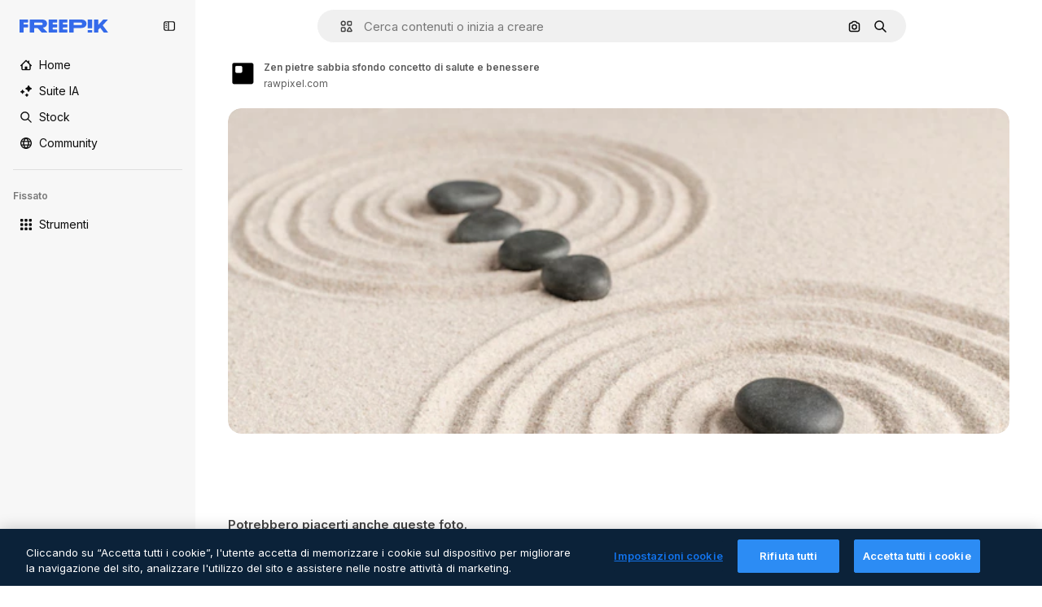

--- FILE ---
content_type: text/html; charset=utf-8
request_url: https://it.freepik.com/foto-gratuito/zen-pietre-sabbia-sfondo-concetto-di-salute-e-benessere_17112724.htm
body_size: 75924
content:
<!DOCTYPE html><html class="bg-surface-0" lang="it"><head><meta charSet="utf-8"/><meta name="viewport" content="width=device-width, initial-scale=1.0, maximum-scale=1.0" class="jsx-3961720867"/><title>Zen pietre sabbia sfondo concetto di salute e benessere | Foto Gratis</title><meta name="description" content="Scarica questa foto gratuita di Zen pietre sabbia sfondo concetto di salute e benessere ed esplora milioni di foto stock professionali su Freepik."/><meta property="og:title" content="Zen pietre sabbia sfondo concetto di salute e benessere | Foto Gratis"/><meta property="og:description" content="Scarica questa foto gratuita di Zen pietre sabbia sfondo concetto di salute e benessere ed esplora milioni di foto stock professionali su Freepik."/><meta property="og:type" content="article"/><meta property="og:url" content="https://it.freepik.com/foto-gratuito/zen-pietre-sabbia-sfondo-concetto-di-salute-e-benessere_17112724.htm"/><meta property="og:image" content="https://img.freepik.com/foto-gratuito/zen-pietre-sabbia-sfondo-concetto-di-salute-e-benessere_53876-124311.jpg"/><meta property="og:image:width" content="1200"/><meta property="og:image:height" content="676"/><meta property="og:image:alt" content="Zen pietre sabbia sfondo concetto di salute e benessere | Foto Gratis"/><meta property="og:site_name" content="Freepik"/><meta property="fb:admins" content="1031507953"/><meta property="twitter:card" content="summary_large_image"/><meta property="twitter:site" content="@freepik"/><meta property="twitter:creator" content="@freepik"/><meta property="twitter:title" content="Zen pietre sabbia sfondo concetto di salute e benessere | Foto Gratis"/><meta property="twitter:image:src" content="https://img.freepik.com/foto-gratuito/zen-pietre-sabbia-sfondo-concetto-di-salute-e-benessere_53876-124311.jpg"/><meta property="twitter:url" content="https://it.freepik.com/foto-gratuito/zen-pietre-sabbia-sfondo-concetto-di-salute-e-benessere_17112724.htm"/><meta property="twitter:description" content="Scarica questa foto gratuita di Zen pietre sabbia sfondo concetto di salute e benessere ed esplora milioni di foto stock professionali su Freepik."/><link rel="preconnect" href="https://img.freepik.com"/><link rel="preconnect" href="https://cdn-front.freepik.com"/><link rel="preconnect" href="https://static.cdnpk.net"/><link rel="dns-prefetch" href="https://img.freepik.com"/><meta name="p:domain_verify" content="fdda3a988da750af54ad90466dd90119"/><meta name="facebook-domain-verification" content="3oh58risl8zubokve93o200pvyihj0"/><meta name="robots" content="max-image-preview:large"/><meta name="lang" content="it"/><link rel="canonical" href="https://it.freepik.com/foto-gratuito/zen-pietre-sabbia-sfondo-concetto-di-salute-e-benessere_17112724.htm"/><link rel="alternate" hrefLang="en" href="https://www.freepik.com/free-photo/zen-stones-sand-background-health-wellness-concept_17112724.htm"/><link rel="alternate" hrefLang="es" href="https://www.freepik.es/foto-gratis/zen-piedras-arena-concepto-salud-bienestar-fondo_17112724.htm"/><link rel="alternate" hrefLang="pt" href="https://br.freepik.com/fotos-gratis/conceito-de-saude-e-bem-estar-de-pedras-zen-areia-fundo_17112724.htm"/><link rel="alternate" hrefLang="ja" href="https://jp.freepik.com/free-photo/zen-stones-sand-background-health-wellness-concept_17112724.htm"/><link rel="alternate" hrefLang="ko" href="https://kr.freepik.com/free-photo/zen-stones-sand-background-health-wellness-concept_17112724.htm"/><link rel="alternate" hrefLang="fr" href="https://fr.freepik.com/photos-gratuite/concept-sante-bien-etre-fond-sable-pierres-zen_17112724.htm"/><link rel="alternate" hrefLang="it" href="https://it.freepik.com/foto-gratuito/zen-pietre-sabbia-sfondo-concetto-di-salute-e-benessere_17112724.htm"/><link rel="alternate" hrefLang="nl" href="https://nl.freepik.com/vrije-photo/zen-stenen-zand-achtergrond-gezondheid-en-wellness-concept_17112724.htm"/><link rel="alternate" hrefLang="pl" href="https://pl.freepik.com/darmowe-zdjecie/zen-kamienie-piasek-tlo-zdrowie-i-wellness-koncepcja_17112724.htm"/><link rel="alternate" hrefLang="ru" href="https://ru.freepik.com/free-photo/zen-stones-sand-background-health-wellness-concept_17112724.htm"/><link rel="alternate" hrefLang="zh-HK" href="https://zh.freepik.com/%E5%85%8D%E8%B2%BB%E5%9C%96%E7%89%87/zen-stones-sand-background-health-wellness-concept_17112724.htm"/><link rel="alternate" hrefLang="de" href="https://de.freepik.com/fotos-kostenlos/zen-steine-sand-hintergrund-gesundheits-und-wellness-konzept_17112724.htm"/><link rel="alternate" hrefLang="hi" href="https://in.freepik.com/%E0%A4%AE%E0%A5%81%E0%A5%9E%E0%A5%8D%E0%A4%A4-%E0%A4%AB%E0%A4%BC%E0%A5%8B%E0%A4%9F%E0%A5%8B/zen-stones-sand-background-health-wellness-concept_17112724.htm"/><link rel="alternate" hrefLang="fi" href="https://fi.freepik.com/ilmainen-kuva/zen-kivet-hiekalla-terveyden-ja-hyvinvoinnin-teema_17112724.htm"/><link rel="alternate" hrefLang="cs" href="https://cz.freepik.com/fotografie-zdarma/pozadi-s-piskem-zenove-kameny-koncept-zdravi-a-wellness_17112724.htm"/><link rel="alternate" hrefLang="sv" href="https://se.freepik.com/gratis-foto/zen-stenar-sandbakgrund-halsa-och-valbefinnande-koncept_17112724.htm"/><link rel="alternate" hrefLang="id" href="https://idn.freepik.com/foto-gratis/konsep-kesehatan-dan-kebugaran-latar-belakang-pasir-batu-zen_17112724.htm"/><link rel="alternate" hrefLang="nb" href="https://no.freepik.com/gratis-bilder/zen-steiner-sand-bakgrunn-helse-og-velvaerekonsept_17112724.htm"/><link rel="alternate" hrefLang="th" href="https://th.freepik.com/%E0%B8%A0%E0%B8%B2%E0%B8%9E%E0%B8%96%E0%B9%88%E0%B8%B2%E0%B8%A2%E0%B8%9F%E0%B8%A3%E0%B8%B5/zen-stones-sand-background-health-wellness-concept_17112724.htm"/><link rel="alternate" hrefLang="tr" href="https://tr.freepik.com/ucretsiz-fotograf/zen-taslari-kumlu-arka-plan-saglik-ve-zindelik-konsepti_17112724.htm"/><link rel="alternate" hrefLang="vi" href="https://vn.freepik.com/hinh-chup-mien-phi/nen-cat-da-zen-y-tuong-ve-suc-khoe-va-su-thu-thai_17112724.htm"/><link rel="alternate" hrefLang="da" href="https://dk.freepik.com/gratis-foto/zen-sten-sandbaggrund-sundheds-og-wellnesskoncept_17112724.htm"/><link rel="alternate" hrefLang="x-default" href="https://www.freepik.com/free-photo/zen-stones-sand-background-health-wellness-concept_17112724.htm"/><script type="application/ld+json">{"@context":"https://schema.org","@graph":[{"@type":"WebPage","url":"https://it.freepik.com/foto-gratuito/zen-pietre-sabbia-sfondo-concetto-di-salute-e-benessere_17112724.htm","@id":"https://it.freepik.com/foto-gratuito/zen-pietre-sabbia-sfondo-concetto-di-salute-e-benessere_17112724.htm#webpage","name":"Zen pietre sabbia sfondo concetto di salute e benessere | Foto Gratis","description":"Scarica questa foto gratuita di Zen pietre sabbia sfondo concetto di salute e benessere ed esplora milioni di foto stock professionali su Freepik.","inLanguage":"it","relatedLink":["https://it.freepik.com/foto"],"significantLink":["https://it.freepik.com/foto/zen","https://it.freepik.com/foto/sfondo-zen","https://it.freepik.com/foto/equilibrio","https://it.freepik.com/foto/mindfulness","https://it.freepik.com/foto/calma","https://it.freepik.com/foto/sabbia","https://it.freepik.com/foto/benessere","https://it.freepik.com/foto/wellbeing","https://it.freepik.com/foto/natura","https://it.freepik.com/foto/natura-sfondo"],"isPartOf":{"@type":"WebSite","@id":"https://it.freepik.com/#website"},"mainEntity":{"@type":"ImageObject","contentUrl":"https://img.freepik.com/foto-gratuito/zen-pietre-sabbia-sfondo-concetto-di-salute-e-benessere_53876-124311.jpg","name":"Zen pietre sabbia sfondo concetto di salute e benessere","description":"Zen pietre sabbia sfondo concetto di salute e benessere","caption":"Zen pietre sabbia sfondo concetto di salute e benessere","datePublished":"2021-08-12T03:33:09","encodingFormat":"image/jpeg","height":417,"width":626,"license":"https://www.freepik.com/legal/terms-of-use","acquireLicensePage":"https://it.freepik.com/foto-gratuito/zen-pietre-sabbia-sfondo-concetto-di-salute-e-benessere_17112724.htm","thumbnailUrl":"https://img.freepik.com/foto-gratuito/zen-pietre-sabbia-sfondo-concetto-di-salute-e-benessere_53876-124311.jpg?w=360","publisher":{"@type":"Organization","@id":"https://it.freepik.com/#organization","name":"Freepik"},"creator":{"@type":"Person","name":"rawpixel.com","url":"https://it.freepik.com/autore/rawpixel-com","@id":"https://it.freepik.com/autore/rawpixel-com#person","worksFor":{"@id":"https://it.freepik.com/#organization"}},"creditText":"Immagine di rawpixel.com su Freepik","copyrightNotice":"rawpixel.com"}}]}</script><script id="gtm-script">
            window.dataLayer = window.dataLayer || [];
            (function() {
              try {
                var uid = document.cookie.split('; ').find(row => row.startsWith('UID='));
                if (uid) {
                  uid = uid.split('=')[1];
                  window.dataLayer.push({ user_id: uid });
                }
              } catch (error) {}
            })();
            (function(w,d,s,l,i){w[l]=w[l]||[];w[l].push({'gtm.start':
            new Date().getTime(),event:'gtm.js'});var f=d.getElementsByTagName(s)[0],
            j=d.createElement(s),dl=l!='dataLayer'?'&l='+l:'';j.async=true;j.src=
            'https://www.googletagmanager.com/gtm.js?id='+i+dl;f.parentNode.insertBefore(j,f);
            })(window,document,'script','dataLayer','GTM-NC7VC6W');
          </script><meta name="next-head-count" content="55"/><link rel="icon" href="https://cdn-front.freepik.com/favicons/favicon-96x96.png?w=96&amp;v=2" type="image/png" sizes="96x96"/><link rel="icon" href="https://cdn-front.freepik.com/favicons/favicon.svg?v=2" type="image/svg+xml"/><link rel="icon" href="https://cdn-front.freepik.com/favicons/favicon.ico?v=2"/><link rel="apple-touch-icon" sizes="180x180" href="https://cdn-front.freepik.com/favicons/apple-touch-icon.png?w=180&amp;v=2"/><link rel="preload" href="https://static.cdnpk.net/_next/static/media/e4af272ccee01ff0-s.p.woff2" as="font" type="font/woff2" crossorigin="anonymous" data-next-font="size-adjust"/><link rel="preload" href="https://static.cdnpk.net/_next/static/media/00693fede67104d8-s.p.woff2" as="font" type="font/woff2" crossorigin="anonymous" data-next-font="size-adjust"/><script id="theme-init-script" data-nscript="beforeInteractive">
  (function () {
    try {
      const theme = localStorage.getItem('fp:theme');
      if (theme === 'dark' || (theme !== 'light' && window.matchMedia('(prefers-color-scheme: dark)').matches)) {
        document.documentElement.classList.add('dark');
      } else {
        document.documentElement.classList.remove('dark');
      }
    } catch (_) {}
  })();
</script><script id="sidebar-init-script" data-nscript="beforeInteractive">
  function getCookieRaw(name){
    var cookies = document.cookie ? document.cookie.split('; ') : [];
    for (var i=0; i<cookies.length; i++){
      var parts = cookies[i].split('=');
      var key = parts.shift();
      if (key === name) return parts.join('=');
    }
    return null;
  }

  (function () {
    try {
      const menuState = JSON.parse(decodeURIComponent(getCookieRaw('sb-prefs')));
      document.documentElement.dataset.sidebarState = menuState.mode;
    } catch (_) {
    }
  })();
</script><script id="is-user-logged-init-script" data-nscript="beforeInteractive">
  function hasCookie(name){
    var cookies = document.cookie ? document.cookie.split('; ') : [];
    for (var i=0; i<cookies.length; i++){
      var parts = cookies[i].split('=');
      var key = parts.shift();
      if (key === name) return true;
    }
    return false;
  }

  function getCookieValue(name){
    var cookies = document.cookie ? document.cookie.split('; ') : [];
    for (var i=0; i<cookies.length; i++){
      var parts = cookies[i].split('=');
      var key = parts.shift();
      if (key === name) return parts.join('=');
    }
    return null;
  }

  (function () {
    try {
      const isUserLogged = hasCookie('FP_MBL');
      document.documentElement.dataset.isUserLogged = isUserLogged;
    } catch (_) {
    }
  })();
</script><link rel="preload" href="https://static.cdnpk.net/_next/static/css/02c8f7f5067ed621.css" as="style"/><link rel="stylesheet" href="https://static.cdnpk.net/_next/static/css/02c8f7f5067ed621.css" data-n-g=""/><link rel="preload" href="https://static.cdnpk.net/_next/static/css/ef46db3751d8e999.css" as="style"/><link rel="stylesheet" href="https://static.cdnpk.net/_next/static/css/ef46db3751d8e999.css" data-n-p=""/><link rel="preload" href="https://static.cdnpk.net/_next/static/css/79c712d1f19aeae7.css" as="style"/><link rel="stylesheet" href="https://static.cdnpk.net/_next/static/css/79c712d1f19aeae7.css" data-n-p=""/><link rel="preload" href="https://static.cdnpk.net/_next/static/css/88b572f1f6aab020.css" as="style"/><link rel="stylesheet" href="https://static.cdnpk.net/_next/static/css/88b572f1f6aab020.css"/><noscript data-n-css=""></noscript><script defer="" nomodule="" src="https://static.cdnpk.net/_next/static/chunks/polyfills-42372ed130431b0a.js"></script><script src="https://cdn-ukwest.onetrust.com/scripttemplates/otSDKStub.js" data-domain-script="c56d9473-676e-4c51-be81-d139971a9aae" defer="" data-nscript="beforeInteractive"></script><script defer="" src="https://static.cdnpk.net/_next/static/chunks/5403-2f220831086c2684.js"></script><script defer="" src="https://static.cdnpk.net/_next/static/chunks/9762-9660f00e1088b58c.js"></script><script defer="" src="https://static.cdnpk.net/_next/static/chunks/8984-68dec12eb4ee0b09.js"></script><script defer="" src="https://static.cdnpk.net/_next/static/chunks/9524-92c33711ff179290.js"></script><script defer="" src="https://static.cdnpk.net/_next/static/chunks/6857.a6400b2463eeb9da.js"></script><script defer="" src="https://static.cdnpk.net/_next/static/chunks/7301-d6ff9e83d8c16ce2.js"></script><script defer="" src="https://static.cdnpk.net/_next/static/chunks/1994-b21b6592a36c004a.js"></script><script defer="" src="https://static.cdnpk.net/_next/static/chunks/2283-44358de41238e8dd.js"></script><script defer="" src="https://static.cdnpk.net/_next/static/chunks/3334.8e4fe3d808359053.js"></script><script src="https://static.cdnpk.net/_next/static/chunks/webpack-b822dec506eae5f2.js" defer=""></script><script src="https://static.cdnpk.net/_next/static/chunks/framework-235d946df266af2e.js" defer=""></script><script src="https://static.cdnpk.net/_next/static/chunks/main-9f09869a38331c90.js" defer=""></script><script src="https://static.cdnpk.net/_next/static/chunks/pages/_app-33b6cadb4f2522de.js" defer=""></script><script src="https://static.cdnpk.net/_next/static/chunks/8058-9660667b49205d83.js" defer=""></script><script src="https://static.cdnpk.net/_next/static/chunks/2552-c2da6b7b12e223d9.js" defer=""></script><script src="https://static.cdnpk.net/_next/static/chunks/5817-17e4c5d502e42a3a.js" defer=""></script><script src="https://static.cdnpk.net/_next/static/chunks/8245-cd2677671789b734.js" defer=""></script><script src="https://static.cdnpk.net/_next/static/chunks/6324-21dcf91487e9dba1.js" defer=""></script><script src="https://static.cdnpk.net/_next/static/chunks/1066-ed9233bdb30b7cdf.js" defer=""></script><script src="https://static.cdnpk.net/_next/static/chunks/9856-07e481816b24669f.js" defer=""></script><script src="https://static.cdnpk.net/_next/static/chunks/7763-76c26db277f8d528.js" defer=""></script><script src="https://static.cdnpk.net/_next/static/chunks/7329-fcc5d531a04a5710.js" defer=""></script><script src="https://static.cdnpk.net/_next/static/chunks/566-bda2297f1353dfe7.js" defer=""></script><script src="https://static.cdnpk.net/_next/static/chunks/2592-509193c709c2c80d.js" defer=""></script><script src="https://static.cdnpk.net/_next/static/chunks/1821-ce162ca4fa5295ca.js" defer=""></script><script src="https://static.cdnpk.net/_next/static/chunks/4610-800584f272c5db61.js" defer=""></script><script src="https://static.cdnpk.net/_next/static/chunks/3804-1ed3d999bd93504b.js" defer=""></script><script src="https://static.cdnpk.net/_next/static/chunks/959-9d47825a9a8f64a4.js" defer=""></script><script src="https://static.cdnpk.net/_next/static/chunks/3649-6c67a5ec5eedb702.js" defer=""></script><script src="https://static.cdnpk.net/_next/static/chunks/1351-53bf6f944a2fe407.js" defer=""></script><script src="https://static.cdnpk.net/_next/static/chunks/pages/free-photo/%5Bcode%5D-b1574451df919119.js" defer=""></script><script src="https://static.cdnpk.net/_next/static/ybuWmVcPzHW-ktKsWbfhy/_buildManifest.js" defer=""></script><script src="https://static.cdnpk.net/_next/static/ybuWmVcPzHW-ktKsWbfhy/_ssgManifest.js" defer=""></script><style id="__jsx-3961720867">body{--font-sans:'__Inter_8effd3', '__Inter_Fallback_8effd3', "Helvetica Neue", Helvetica, Arial, sans-serif;--font-alternate:'__degular_c961b9', '__degular_Fallback_c961b9', "Helvetica Neue", Helvetica, Arial, sans-serif, '__Inter_8effd3', '__Inter_Fallback_8effd3', "Helvetica Neue", Helvetica, Arial, sans-serif}</style></head><body class="_otnfkq0"><div id="__next"><div class="relative grid grid-cols-1 bg-surface-0 text-surface-foreground-0 sm:grid-cols-[auto_minmax(0,1fr)]"><div class="h-full transition-[width] duration-100 ease-in-out sm:sticky sm:left-0 sm:top-0 sm:w-16 xl:sidebar-anchored:w-[240px] xl:sidebar-floating:w-16 hidden sm:block xl:w-[240px]"><nav aria-label="Sidebar" class="fixed size-full bg-surface-1 sm:z-[2] sm:h-dvh translate-x-full sm:sticky sm:left-0 sm:top-0 sm:translate-x-0"><div data-sidebar-safezone="true" class="flex h-full flex-col justify-stretch"><div class="sticky top-0 z-10 flex h-16 shrink-0 items-center justify-between px-4 sm:h-4 xl:h-16"><div class="pl-2 sm:hidden sm:sidebar-floating:hidden xl:block"><a id="logo-:R2m9kq6:" class="text-surface-accent-0 dark:text-white" aria-label="Freepik" href="https://it.freepik.com"><span class="_1uvu8nb0">Freepik</span><svg width="160" height="44" fill="#1273EB" class="$block $h-[16px] $w-[109px]" aria-labelledby="logo-:R2m9kq6:" viewBox="0 0 109 16" xmlns="http://www.w3.org/2000/svg"><path d="M28.6279 10.0932C28.5821 10.0476 28.6126 9.95621 28.689 9.95621H28.9947H29.01C31.6235 9.69741 33.8091 8.0076 33.8091 5.02378C33.8091 1.58325 31.0274 0 27.8331 0H12.901C12.7023 0 12.5342 0.167458 12.5342 0.365365V15.6194C12.5342 15.8173 12.7023 15.9847 12.901 15.9847H17.6695C17.8682 15.9847 18.0363 15.8173 18.0363 15.6194V10.7478C18.0363 10.5499 18.2044 10.3825 18.4031 10.3825H21.5057C21.9336 10.3825 22.3463 10.5652 22.6367 10.8849L27.0537 15.8477C27.1454 15.8934 27.2371 15.9239 27.3288 15.9695H33.6257C33.9466 15.9695 34.1147 15.5889 33.8855 15.3606L28.6279 10.0932ZM26.641 6.82016H18.3878C18.1891 6.82016 18.021 6.6527 18.021 6.45479V4.14081C18.021 3.94291 18.1891 3.77544 18.3878 3.77544H26.5188C27.6803 3.77544 28.4445 4.33872 28.4445 5.25213C28.4445 6.28733 27.7414 6.82016 26.641 6.82016Z"></path><path d="M88.9058 0.015625H84.1373C83.9386 0.015625 83.7705 0.183083 83.7705 0.38099V10.5047C83.7705 10.7026 83.9386 10.87 84.1373 10.87H88.9058C89.1045 10.87 89.2726 10.7026 89.2726 10.5047V0.38099C89.2573 0.183083 89.1045 0.015625 88.9058 0.015625Z"></path><path d="M88.9058 13.0156H84.1373C83.9386 13.0156 83.7705 13.1831 83.7705 13.381V15.6341C83.7705 15.832 83.9386 15.9994 84.1373 15.9994H88.9058C89.1045 15.9994 89.2726 15.832 89.2726 15.6341V13.381C89.2573 13.1831 89.1045 13.0156 88.9058 13.0156Z"></path><path d="M108.53 15.5132L102.401 7.4295C102.264 7.24682 102.279 7.00324 102.432 6.83578L108.225 0.502776C108.393 0.320094 108.255 0.0308495 108.011 0.0308495H102.997C102.86 0.0308495 102.738 0.0917438 102.646 0.183085L97.0521 6.30296C97.0369 6.31818 97.0063 6.3334 96.9757 6.3334H96.777C96.7312 6.3334 96.6853 6.28773 96.6853 6.24206V0.350541C96.6853 0.167858 96.5325 0.015625 96.3491 0.015625H91.764C91.5806 0.015625 91.4277 0.167858 91.4277 0.350541V15.635C91.4277 15.8025 91.5653 15.9395 91.7334 15.9395H96.3644C96.5325 15.9395 96.67 15.8025 96.67 15.635V12.7882C96.67 12.6664 96.7159 12.5598 96.7923 12.4685L98.825 10.3068C98.825 10.3068 98.8403 10.2763 98.8862 10.2763C98.932 10.2763 99.1307 10.2763 99.1613 10.2763C99.1919 10.2763 99.2224 10.3068 99.2224 10.3068L103.318 15.7568C103.41 15.8786 103.548 15.9395 103.701 15.9395H108.301C108.545 15.9395 108.668 15.6807 108.53 15.5132Z"></path><path d="M41.2214 3.66928H45.8829C46.0816 3.66928 46.2497 3.50182 46.2497 3.30392V0.38099C46.2497 0.183083 46.0816 0.015625 45.8829 0.015625H36.2389C36.0402 0.015625 35.8721 0.183083 35.8721 0.38099V15.635C35.8721 15.8329 36.0402 16.0004 36.2389 16.0004H45.8829C46.0816 16.0004 46.2497 15.8329 46.2497 15.635V12.7121C46.2497 12.5142 46.0816 12.3467 45.8829 12.3467H41.1908C40.9921 12.3467 40.824 12.1793 40.824 11.9813V10.0784C40.824 9.86527 41.0074 9.68259 41.2214 9.68259H45.8829C46.0816 9.68259 46.2497 9.51513 46.2497 9.31723V6.45519C46.2497 6.25729 46.0816 6.08983 45.8829 6.08983H41.2214C41.0074 6.08983 40.824 5.90714 40.824 5.69401V4.04987C40.824 3.83674 41.0074 3.66928 41.2214 3.66928Z"></path><path d="M53.7546 3.66928H58.4161C58.6148 3.66928 58.7829 3.50182 58.7829 3.30392V0.38099C58.7829 0.183083 58.6148 0.015625 58.4161 0.015625H48.7721C48.5734 0.015625 48.4053 0.183083 48.4053 0.38099V15.635C48.4053 15.8329 48.5734 16.0004 48.7721 16.0004H58.4161C58.6148 16.0004 58.7829 15.8329 58.7829 15.635V12.7121C58.7829 12.5142 58.6148 12.3467 58.4161 12.3467H53.724C53.5253 12.3467 53.3572 12.1793 53.3572 11.9813V10.0784C53.3572 9.86527 53.5406 9.68259 53.7546 9.68259H58.4161C58.6148 9.68259 58.7829 9.51513 58.7829 9.31723V6.45519C58.7829 6.25729 58.6148 6.08983 58.4161 6.08983H53.7546C53.5406 6.08983 53.3572 5.90714 53.3572 5.69401V4.04987C53.3572 3.83674 53.5406 3.66928 53.7546 3.66928Z"></path><path d="M5.35124 3.66928H10.0128C10.2115 3.66928 10.3796 3.50182 10.3796 3.30392V0.38099C10.3796 0.183083 10.2115 0.015625 10.0128 0.015625H0.368765C0.170077 0.015625 0.00195312 0.183083 0.00195312 0.38099V15.635C0.00195312 15.8329 0.170077 16.0004 0.368765 16.0004H4.58706C4.78575 16.0004 4.95387 15.8329 4.95387 15.635V10.0936C4.95387 9.88049 5.13727 9.69781 5.35124 9.69781H10.0128C10.2115 9.69781 10.3796 9.53035 10.3796 9.33245V6.47042C10.3796 6.27251 10.2115 6.10505 10.0128 6.10505H5.35124C5.13727 6.10505 4.95387 5.92237 4.95387 5.70924V4.06509C4.95387 3.83674 5.12199 3.66928 5.35124 3.66928Z"></path><path d="M75.7474 0.015625H61.3043C61.1056 0.015625 60.9375 0.183083 60.9375 0.38099V15.635C60.9375 15.8329 61.1056 16.0004 61.3043 16.0004H66.0728C66.2715 16.0004 66.4396 15.8329 66.4396 15.635V10.596C66.4396 10.4894 66.516 10.4133 66.623 10.4133H67.3108H75.7627C79.4307 10.4133 82.2124 8.51037 82.2124 5.14596C82.2124 1.65977 79.4308 0.015625 75.7474 0.015625ZM75.0596 6.82056H66.8064C66.6077 6.82056 66.4396 6.6531 66.4396 6.45519V4.14121C66.4396 3.94331 66.6077 3.77584 66.8064 3.77584H74.9374C76.0989 3.77584 76.8631 4.33912 76.8631 5.25253C76.8631 6.28773 76.1448 6.82056 75.0596 6.82056Z"></path></svg></a></div><button aria-label="Toggle sidebar" class="flex items-center rounded-lg  p-[9px] transition-all duration-150 ease-out hover:bg-surface-2 sm:hidden xl:flex"><svg xmlns="http://www.w3.org/2000/svg" viewBox="0 0 18 18" width="16" height="16" aria-hidden="true" class="$w-[1em] $h-[1em] $fill-current $text-lg size-[14px] text-surface-foreground-0"><path d="M14.25 1.5H3.75A3.754 3.754 0 0 0 0 5.25v7.5a3.754 3.754 0 0 0 3.75 3.75h10.5A3.754 3.754 0 0 0 18 12.75v-7.5a3.754 3.754 0 0 0-3.75-3.75M1.5 12.75v-7.5C1.5 4.01 2.51 3 3.75 3h3v12h-3c-1.24 0-2.25-1.01-2.25-2.25m15 0c0 1.24-1.01 2.25-2.25 2.25h-6V3h6c1.24 0 2.25 1.01 2.25 2.25zM5.25 8.25A.75.75 0 0 1 4.5 9h-.75a.75.75 0 1 1 0-1.5h.75a.75.75 0 0 1 .75.75m0 3a.75.75 0 0 1-.75.75h-.75a.75.75 0 1 1 0-1.5h.75a.75.75 0 0 1 .75.75M3 5.25a.75.75 0 0 1 .75-.75h.75a.75.75 0 1 1 0 1.5h-.75A.75.75 0 0 1 3 5.25"></path></svg></button></div><div dir="ltr" class="flex-1 overflow-hidden pl-4 pr-2" style="position:relative;--radix-scroll-area-corner-width:0px;--radix-scroll-area-corner-height:0px"><style>[data-radix-scroll-area-viewport]{scrollbar-width:none;-ms-overflow-style:none;-webkit-overflow-scrolling:touch;}[data-radix-scroll-area-viewport]::-webkit-scrollbar{display:none}</style><div data-radix-scroll-area-viewport="" class="size-full pr-2" style="overflow-x:hidden;overflow-y:hidden"><div style="min-width:100%;display:table"><div class="flex flex-col gap-1"><div class="h-8 hidden is-user-logged:block"></div><a aria-label="Home" data-cy="sidebar-home-link" class="flex h-10 items-center gap-1 rounded-lg text-sm text-surface-foreground-0 hover:bg-surface-2 sm:h-8 w-full sm:w-8 xl:w-full" href="https://it.freepik.com/"><div class="flex w-8 items-center justify-center"><svg xmlns="http://www.w3.org/2000/svg" viewBox="-49 141 512 512" width="16" height="16" aria-hidden="true" class="$w-[1em] $h-[1em] $fill-current $text-lg size-[14px]"><path d="M455.678 404.322 352 300.644V216c0-13.807-11.193-25-25-25s-25 11.193-25 25v34.645l-77.322-77.322c-9.764-9.763-25.592-9.763-35.355 0l-231 231A25 25 0 0 0-24 447H1v126c0 30.327 24.673 55 55 55h302c30.327 0 55-24.673 55-55V447h25a25 25 0 0 0 17.678-42.678M363 573c0 2.757-2.243 5-5 5h-96v-95c0-13.807-11.193-25-25-25h-60c-13.807 0-25 11.193-25 25v95H56c-2.757 0-5-2.243-5-5V382.355l156-156 156 156z"></path></svg></div><span class="inline sm:hidden sm:sidebar-floating:hidden xl:inline">Home</span></a><a href="/pikaso#from_element=mainmenu" class="flex h-10 items-center gap-1 rounded-lg text-sm text-surface-foreground-0 hover:bg-surface-2 sm:h-8 w-full sm:w-8 xl:w-full" aria-label="Suite IA" data-cy="sidebar-aisuite-link"><div class="flex w-8 items-center justify-center"><svg xmlns="http://www.w3.org/2000/svg" viewBox="0 0 24 24" width="16" height="16" aria-hidden="true" class="$w-[1em] $h-[1em] $fill-current $text-lg size-[14px]"><path d="M19.802 3.414 18.7.914c-.538-1.219-2.269-1.219-2.806 0l-1.102 2.5a1.53 1.53 0 0 1-.784.784l-2.5 1.102c-1.22.538-1.22 2.269 0 2.806l2.5 1.102c.35.154.63.434.784.784l1.102 2.5c.537 1.22 2.268 1.22 2.806 0l1.102-2.5c.154-.35.434-.63.784-.784l2.5-1.102c1.219-.537 1.219-2.268 0-2.806l-2.5-1.102a1.53 1.53 0 0 1-.784-.784M5.442 9.52l.74 1.678c.103.235.291.423.526.527l1.677.74c.82.36.82 1.522 0 1.883l-1.677.74a1.03 1.03 0 0 0-.527.526l-.74 1.678c-.36.819-1.522.819-1.883 0l-.74-1.678a1.03 1.03 0 0 0-.526-.526l-1.678-.74c-.819-.36-.819-1.523 0-1.884l1.678-.74c.235-.103.423-.291.526-.526l.74-1.678c.36-.818 1.523-.818 1.884 0m8.925 7.574.608 1.382c.086.193.24.348.434.433l1.382.61a.848.848 0 0 1 0 1.55l-1.382.61a.85.85 0 0 0-.434.433l-.608 1.381a.848.848 0 0 1-1.551 0l-.61-1.381a.85.85 0 0 0-.433-.434l-1.381-.609a.848.848 0 0 1 0-1.55l1.381-.61a.85.85 0 0 0 .434-.433l.609-1.382a.848.848 0 0 1 1.55 0z"></path></svg></div><span class="inline sm:hidden sm:sidebar-floating:hidden xl:inline">Suite IA</span></a><a aria-label="Stock" data-cy="sidebar-stock-link" class="flex h-10 items-center gap-1 rounded-lg text-sm text-surface-foreground-0 hover:bg-surface-2 sm:h-8 w-full sm:w-8 xl:w-full" href="https://it.freepik.com/stock#from_element=mainmenu"><div class="flex items-center gap-1"><svg xmlns="http://www.w3.org/2000/svg" viewBox="-49 141 512 512" width="16" height="16" aria-hidden="true" class="$w-[1em] $h-[1em] $fill-current $text-lg flex size-[14px] w-8 items-center justify-center"><path d="M448.178 602.822 316.426 471.071c26.355-33.88 42.074-76.422 42.074-122.571 0-110.28-89.72-200-200-200s-200 89.72-200 200 89.72 200 200 200c46.149 0 88.691-15.719 122.571-42.074l131.751 131.751c4.882 4.882 11.28 7.323 17.678 7.323s12.796-2.441 17.678-7.322c9.762-9.763 9.762-25.593 0-35.356M8.5 348.5c0-82.71 67.29-150 150-150s150 67.29 150 150-67.29 150-150 150-150-67.29-150-150"></path></svg><p class="inline sidebar-floating:hidden sm:hidden xl:inline">Stock</p></div></a><div class="sr-only"><div class="flex flex-col"><div class="group flex h-8 w-full items-center gap-[6px] sm:h-auto"><a data-gtm-event="main_menu" class="flex items-center text-sm text-surface-foreground-4 hover:text-surface-foreground-0" href="https://it.freepik.com/stock#from_element=mainmenu"><span class="flex items-center gap-2"><h3 class="group mb-2 hidden items-center gap-2 text-lg font-semibold text-surface-foreground-0 sm:flex">Stock<svg xmlns="http://www.w3.org/2000/svg" viewBox="-49 141 512 512" width="16" height="16" aria-hidden="true" class="$w-[1em] $h-[1em] $fill-current $text-md hidden group-hover:block"><path d="m226.644 397-92.322 92.322c-9.763 9.763-9.763 25.592 0 35.355s25.592 9.763 35.355 0l110-110C284.559 409.797 287 403.398 287 397s-2.441-12.796-7.322-17.678l-110-110c-9.764-9.763-25.592-9.763-35.355 0s-9.763 25.592 0 35.355z"></path></svg></h3></span></a></div><div class="grid grid-cols-2 gap-6 pb-4 sm:grid-cols-2 lg:grid-cols-4"><div class="flex flex-col space-y-2"><div class="flex h-10 flex-row items-center gap-2 border-b border-surface-border-alpha-0 py-[10px]"><svg xmlns="http://www.w3.org/2000/svg" viewBox="0 0 12 12" width="16" height="16" aria-hidden="true" class="$w-[1em] $h-[1em] $fill-current $text-lg size-[12px] text-surface-foreground-0"><g fill-rule="evenodd" clip-path="url(#picture_svg__a)" clip-rule="evenodd"><path d="M9.773 4.09c0 1.13-.92 2.05-2.05 2.05-1.131 0-2.051-.92-2.051-2.05 0-1.131.92-2.05 2.05-2.05 1.131 0 2.051.919 2.051 2.05m-1.171 0a.88.88 0 0 0-1.758 0 .88.88 0 0 0 1.758 0"></path><path d="M1.523 0h8.954C11.317 0 12 .683 12 1.523v8.954c0 .84-.683 1.523-1.523 1.523H1.523C.683 12 0 11.317 0 10.477V1.523C0 .683.683 0 1.523 0m8.954 1.172H1.523a.35.35 0 0 0-.351.351v5.763l2.181-2.142a.586.586 0 0 1 .826.005l3.39 3.404 1.473-1.517a.586.586 0 0 1 .838-.004l.948.964V1.523a.35.35 0 0 0-.351-.351m-8.954 9.656h8.954a.35.35 0 0 0 .351-.351v-.81L9.465 8.281l-1.47 1.515a.586.586 0 0 1-.836.005l-3.4-3.414-2.587 2.54v1.549c0 .193.158.351.351.351"></path></g><defs><clipPath id="picture_svg__a"><path d="M0 0h12v12H0z"></path></clipPath></defs></svg><h4 class="text-xs font-medium uppercase text-surface-foreground-0">Immagine</h4></div><div class="flex flex-col gap-2"><div class="group flex h-8 w-full items-center gap-[6px] sm:h-auto"><a data-option="sidebar.images" data-gtm-event="main_menu" class="flex items-center text-sm text-surface-foreground-4 hover:text-surface-foreground-0" href="https://it.freepik.com/immagini#from_element=mainmenu"><span class="flex items-center gap-2">Tutte le immagini</span></a></div><div class="group flex h-8 w-full items-center gap-[6px] sm:h-auto"><a data-option="sidebar.vectors" data-gtm-event="main_menu" class="flex items-center text-sm text-surface-foreground-4 hover:text-surface-foreground-0" href="https://it.freepik.com/vettori#from_element=mainmenu"><span class="flex items-center gap-2">Vettori</span></a></div><div class="group flex h-8 w-full items-center gap-[6px] sm:h-auto"><a data-option="sidebar.photos" data-gtm-event="main_menu" class="flex items-center text-sm text-surface-foreground-4 hover:text-surface-foreground-0" href="https://it.freepik.com/foto#from_element=mainmenu"><span class="flex items-center gap-2">Foto</span></a></div><div class="group flex h-8 w-full items-center gap-[6px] sm:h-auto"><a data-option="sidebar.illustrations" data-gtm-event="main_menu" class="flex items-center text-sm text-surface-foreground-4 hover:text-surface-foreground-0" href="https://it.freepik.com/illustrazioni#from_element=mainmenu"><span class="flex items-center gap-2">Illustrazioni</span></a></div><div class="group flex h-8 w-full items-center gap-[6px] sm:h-auto"><a data-option="sidebar.icons" data-gtm-event="main_menu" class="flex items-center text-sm text-surface-foreground-4 hover:text-surface-foreground-0" href="https://it.freepik.com/icone#from_element=mainmenu"><span class="flex items-center gap-2">Icone</span></a></div><div class="group flex h-8 w-full items-center gap-[6px] sm:h-auto"><a data-option="sidebar.3d-models" data-gtm-event="main_menu" class="flex items-center text-sm text-surface-foreground-4 hover:text-surface-foreground-0" href="https://it.freepik.com/modelli-3d#from_element=mainmenu"><span class="flex items-center gap-2">3D</span></a></div></div></div><div class="flex flex-col space-y-2"><div class="flex h-10 flex-row items-center gap-2 border-b border-surface-border-alpha-0 py-[10px]"><svg xmlns="http://www.w3.org/2000/svg" viewBox="0 0 14 14" width="16" height="16" aria-hidden="true" class="$w-[1em] $h-[1em] $fill-current $text-lg size-[12px] text-surface-foreground-0"><path d="M12.223.684H1.777A1.78 1.78 0 0 0 0 2.46v6.617c0 .98.797 1.777 1.777 1.777h10.446A1.78 1.78 0 0 0 14 9.079V2.461A1.78 1.78 0 0 0 12.223.684m.41 8.394a.41.41 0 0 1-.41.41H1.777a.41.41 0 0 1-.41-.41V2.461a.41.41 0 0 1 .41-.41h10.446a.41.41 0 0 1 .41.41zM14 12.633a.684.684 0 0 1-.684.683H.684a.684.684 0 1 1 0-1.367h12.632c.378 0 .684.306.684.684M8.914 5.797c0 .24-.125.462-.33.586L6.176 7.832a.684.684 0 0 1-1.036-.586V4.348a.684.684 0 0 1 1.036-.586l2.406 1.45c.206.123.331.345.331.585"></path></svg><h4 class="text-xs font-medium uppercase text-surface-foreground-0">Video</h4></div><div class="flex flex-col gap-2"><div class="group flex h-8 w-full items-center gap-[6px] sm:h-auto"><a data-option="sidebar.videos" data-gtm-event="main_menu" class="flex items-center text-sm text-surface-foreground-4 hover:text-surface-foreground-0" href="https://it.freepik.com/video#from_element=mainmenu"><span class="flex items-center gap-2">Video</span></a></div><div class="group flex h-8 w-full items-center gap-[6px] sm:h-auto"><a data-option="sidebar.video-templates" data-gtm-event="main_menu" class="flex items-center text-sm text-surface-foreground-4 hover:text-surface-foreground-0" href="https://it.freepik.com/modalli-video#from_element=mainmenu"><span class="flex items-center gap-2">Modelli di video</span></a></div><div class="group flex h-8 w-full items-center gap-[6px] sm:h-auto"><a data-option="sidebar.motion-graphics" data-gtm-event="main_menu" class="flex items-center text-sm text-surface-foreground-4 hover:text-surface-foreground-0" href="https://it.freepik.com/motion-graphics#from_element=mainmenu"><span class="flex items-center gap-2">Motion graphic</span></a></div></div></div><div class="flex flex-col space-y-2"><div class="flex h-10 flex-row items-center gap-2 border-b border-surface-border-alpha-0 py-[10px]"><svg xmlns="http://www.w3.org/2000/svg" viewBox="0 0 12 14" width="16" height="16" aria-hidden="true" class="$w-[1em] $h-[1em] $fill-current $text-lg size-[12px] text-surface-foreground-0"><path d="M3.333.333C3.702.333 4 .632 4 1v12a.667.667 0 1 1-1.333 0V1c0-.368.298-.667.666-.667m8 1.334c.368 0 .667.298.667.666v9.334a.667.667 0 0 1-1.333 0V2.333c0-.368.298-.666.666-.666M6 2.333c.368 0 .667.299.667.667v8a.667.667 0 1 1-1.334 0V3c0-.368.299-.667.667-.667m2.667 1.334c.368 0 .666.298.666.666v5.334a.667.667 0 1 1-1.333 0V4.333c0-.368.298-.666.667-.666M.667 5c.368 0 .666.299.666.667v2.666a.667.667 0 1 1-1.333 0V5.667C0 5.299.298 5 .667 5"></path></svg><h4 class="text-xs font-medium uppercase text-surface-foreground-0">Audio</h4></div><div class="flex flex-col gap-2"><div class="group flex h-8 w-full items-center gap-[6px] sm:h-auto"><a data-option="sidebar.sound-effects" data-gtm-event="main_menu" class="flex items-center text-sm text-surface-foreground-4 hover:text-surface-foreground-0" href="https://www.freepik.com/audio/sound-effects#from_element=mainmenu"><span class="flex items-center gap-2">Effetti sonori</span></a></div><div class="group flex h-8 w-full items-center gap-[6px] sm:h-auto"><a data-option="sidebar.pikaso-audio" data-gtm-event="main_menu" class="flex items-center text-sm text-surface-foreground-4 hover:text-surface-foreground-0" href="https://www.freepik.com/audio/music#from_element=mainmenu"><span class="flex items-center gap-2">Musica</span></a></div></div></div><div class="flex flex-col space-y-2"><div class="flex h-10 flex-row items-center gap-2 border-b border-surface-border-alpha-0 py-[10px]"><svg xmlns="http://www.w3.org/2000/svg" viewBox="0 0 24 24" width="16" height="16" aria-hidden="true" class="$w-[1em] $h-[1em] $fill-current $text-lg size-[12px] text-surface-foreground-0"><path d="M11.578 19.688H3.281a.7.7 0 0 1-.703-.704V7.687h18.375V12a1.172 1.172 0 0 0 2.344 0V3.703A3.053 3.053 0 0 0 20.25.656H3.281A3.053 3.053 0 0 0 .234 3.703v15.281a3.053 3.053 0 0 0 3.047 3.047h8.297a1.172 1.172 0 0 0 0-2.343M3.281 3H20.25c.39 0 .703.314.703.703v1.64H2.578v-1.64c0-.389.314-.703.703-.703"></path><path d="m22.875 17.48-7.106-7.107a1.17 1.17 0 0 0-.83-.342h-3.314c-.647 0-1.172.525-1.172 1.172v3.314c0 .31.122.61.342.83l7.107 7.106c.576.577 1.34.89 2.156.89.815 0 1.58-.318 2.156-.89l.661-.66c.577-.577.89-1.341.89-2.157s-.318-1.58-.89-2.156m-1.66 2.653-.66.66a.703.703 0 0 1-.994 0l-6.764-6.759v-1.659h1.66l6.763 6.764c.132.131.207.31.207.497a.74.74 0 0 1-.211.497"></path></svg><h4 class="text-xs font-medium uppercase text-surface-foreground-0">Design</h4></div><div class="flex flex-col gap-2"><div class="group flex h-8 w-full items-center gap-[6px] sm:h-auto"><a data-option="sidebar.templates" data-gtm-event="main_menu" class="flex items-center text-sm text-surface-foreground-4 hover:text-surface-foreground-0" href="https://it.freepik.com/modelli#from_element=mainmenu"><span class="flex items-center gap-2">Modelli</span></a></div><div class="group flex h-8 w-full items-center gap-[6px] sm:h-auto"><a data-option="sidebar.mockups" data-gtm-event="main_menu" class="flex items-center text-sm text-surface-foreground-4 hover:text-surface-foreground-0" href="https://it.freepik.com/mockups#from_element=mainmenu"><span class="flex items-center gap-2">Mockup</span></a></div><div class="group flex h-8 w-full items-center gap-[6px] sm:h-auto"><a data-option="sidebar.fonts" data-gtm-event="main_menu" class="flex items-center text-sm text-surface-foreground-4 hover:text-surface-foreground-0" href="https://it.freepik.com/stili-tipografici#from_element=mainmenu"><span class="flex items-center gap-2">Font</span></a></div><div class="group flex h-8 w-full items-center gap-[6px] sm:h-auto"><a data-option="sidebar.psd" data-gtm-event="main_menu" class="flex items-center text-sm text-surface-foreground-4 hover:text-surface-foreground-0" href="https://it.freepik.com/psd#from_element=mainmenu"><span class="flex items-center gap-2">PSD</span></a></div></div></div></div></div></div><a href="/pikaso/community#from_element=mainmenu" class="flex h-10 items-center gap-1 rounded-lg text-sm text-surface-foreground-0 hover:bg-surface-2 sm:h-8 w-full sm:w-8 xl:w-full" aria-label="Community" data-cy="sidebar-community-link"><div class="flex w-8 items-center justify-center"><svg xmlns="http://www.w3.org/2000/svg" viewBox="-49 141 512 512" width="16" height="16" aria-hidden="true" class="$w-[1em] $h-[1em] $fill-current $text-lg size-[14px]"><path d="M388.02 215.98C339.667 167.629 275.38 141 207 141S74.333 167.629 25.98 215.98C-22.371 264.332-49 328.62-49 397s26.629 132.668 74.98 181.02C74.333 626.371 138.62 653 207 653s132.667-26.629 181.02-74.98C436.371 529.668 463 465.38 463 397s-26.629-132.668-74.98-181.02M206.999 594.556c-28.257-26.276-50.21-57.813-64.859-92.556h129.72c-14.65 34.744-36.603 66.281-64.861 92.556M126.613 452C122.92 434.105 121 415.699 121 397s1.921-37.105 5.613-55h160.774c3.693 17.895 5.613 36.301 5.613 55s-1.921 37.105-5.613 55zM1 397c0-19.042 2.609-37.484 7.467-55h67.236C72.597 359.985 71 378.371 71 397s1.597 37.015 4.703 55H8.467A205.5 205.5 0 0 1 1 397m206-197.557c28.257 26.276 50.211 57.813 64.859 92.557H142.141c14.648-34.743 36.602-66.281 64.859-92.557M338.297 342h67.236c4.858 17.516 7.467 35.958 7.467 55s-2.609 37.484-7.467 55h-67.235c3.106-17.985 4.703-36.371 4.703-55s-1.598-37.015-4.704-55m45.866-50h-58.741a317.4 317.4 0 0 0-47.355-88.362C322.719 220.102 360.14 251.62 384.163 292m-248.229-88.362A317.3 317.3 0 0 0 88.579 292H29.837c24.023-40.38 61.444-71.898 106.097-88.362M29.837 502h58.742a317.3 317.3 0 0 0 47.355 88.362C91.281 573.898 53.86 542.38 29.837 502m248.23 88.362A317.3 317.3 0 0 0 325.422 502h58.741c-24.023 40.379-61.443 71.898-106.096 88.362"></path></svg></div><span class="inline sm:hidden sm:sidebar-floating:hidden xl:inline">Community</span></a></div><div class="mb-[15px] mt-4 border-t border-surface-border-alpha-1"></div><p class="mb-1 hidden h-8 items-center text-xs font-semibold text-surface-foreground-4 sm:sidebar-floating:hidden xl:flex">Fissato</p><div class="space-y-1"><button class="flex h-10 items-center gap-1 rounded-lg text-sm text-surface-foreground-0 hover:bg-surface-2 sm:h-8 w-full sm:w-8 xl:w-full" aria-label="Strumenti" data-cy="sidebar-alltools-link"><div class="flex items-center gap-1"><svg xmlns="http://www.w3.org/2000/svg" viewBox="0 0 14 14" width="16" height="16" aria-hidden="true" class="$w-[1em] $h-[1em] $fill-current $text-lg flex size-[14px] w-8 items-center justify-center"><path d="M11.452 0h1.698c.47 0 .85.38.85.85v1.699c0 .469-.38.85-.85.85h-1.699a.85.85 0 0 1-.849-.85v-1.7c0-.469.38-.849.85-.849M13.15 5.301h-1.699a.85.85 0 0 0-.849.85V7.85c0 .469.38.849.85.849h1.698c.47 0 .85-.38.85-.85V6.15a.85.85 0 0 0-.85-.849M.85 10.602h1.699c.469 0 .85.38.85.85v1.698c0 .47-.381.85-.85.85h-1.7A.85.85 0 0 1 0 13.15v-1.699c0-.469.38-.85.85-.85M7.85 10.602h-1.7a.85.85 0 0 0-.85.85v1.698c.001.47.381.85.85.85h1.7c.469 0 .849-.38.849-.85v-1.699a.85.85 0 0 0-.85-.85M13.15 10.602h-1.699a.85.85 0 0 0-.849.85v1.698c0 .47.38.85.85.85h1.698c.47 0 .85-.38.85-.85v-1.699a.85.85 0 0 0-.85-.85M6.15 5.301h1.7c.469 0 .849.38.849.85V7.85c0 .469-.38.849-.85.849H6.15a.85.85 0 0 1-.85-.85V6.15c.001-.469.381-.849.85-.849M2.549 5.301h-1.7a.85.85 0 0 0-.849.85V7.85c0 .469.38.849.85.849h1.699c.469 0 .85-.38.85-.85V6.15a.85.85 0 0 0-.85-.849M7.85 0h-1.7a.85.85 0 0 0-.85.85v1.699c.001.469.381.85.85.85h1.7c.469 0 .849-.381.849-.85v-1.7A.85.85 0 0 0 7.849 0M.85 0h1.699c.469 0 .85.38.85.85v1.699c0 .469-.381.85-.85.85h-1.7A.85.85 0 0 1 0 2.548v-1.7C0 .38.38 0 .85 0"></path></svg><p class="inline sidebar-floating:hidden sm:hidden xl:inline">Strumenti</p></div></button><div class="sr-only"><div class="flex flex-col"><h3 class="mb-2 hidden text-lg font-semibold text-surface-foreground-0 sm:block">Strumenti</h3><div class="grid grid-cols-2 gap-6 pb-4 sm:grid-cols-2 lg:grid-cols-4"><div class="flex flex-col space-y-2"><div class="flex h-10 flex-row items-center gap-2 border-b border-surface-border-alpha-0 py-[10px]"><svg xmlns="http://www.w3.org/2000/svg" viewBox="0 0 12 12" width="16" height="16" aria-hidden="true" class="$w-[1em] $h-[1em] $fill-current $text-lg size-[12px] text-surface-foreground-0"><g fill-rule="evenodd" clip-path="url(#picture_svg__a)" clip-rule="evenodd"><path d="M9.773 4.09c0 1.13-.92 2.05-2.05 2.05-1.131 0-2.051-.92-2.051-2.05 0-1.131.92-2.05 2.05-2.05 1.131 0 2.051.919 2.051 2.05m-1.171 0a.88.88 0 0 0-1.758 0 .88.88 0 0 0 1.758 0"></path><path d="M1.523 0h8.954C11.317 0 12 .683 12 1.523v8.954c0 .84-.683 1.523-1.523 1.523H1.523C.683 12 0 11.317 0 10.477V1.523C0 .683.683 0 1.523 0m8.954 1.172H1.523a.35.35 0 0 0-.351.351v5.763l2.181-2.142a.586.586 0 0 1 .826.005l3.39 3.404 1.473-1.517a.586.586 0 0 1 .838-.004l.948.964V1.523a.35.35 0 0 0-.351-.351m-8.954 9.656h8.954a.35.35 0 0 0 .351-.351v-.81L9.465 8.281l-1.47 1.515a.586.586 0 0 1-.836.005l-3.4-3.414-2.587 2.54v1.549c0 .193.158.351.351.351"></path></g><defs><clipPath id="picture_svg__a"><path d="M0 0h12v12H0z"></path></clipPath></defs></svg><h4 class="text-xs font-medium uppercase text-surface-foreground-0">Immagine</h4></div><div class="flex flex-col gap-2"><div class="group flex h-8 w-full items-center gap-[6px] sm:h-auto"><a href="/ai/generatore-immagini#from_element=mainmenu" data-option="sidebar.ai-image-generator" data-gtm-event="main_menu" class="flex  items-center text-sm text-surface-foreground-4 hover:text-surface-foreground-0"><span class="flex items-center gap-2">Generatore di immagini</span></a></div><div class="group flex h-8 w-full items-center gap-[6px] sm:h-auto"><a href="/ai/editor-foto#from_element=mainmenu" data-option="sidebar.ai-photo-editor" data-gtm-event="main_menu" class="flex  items-center text-sm text-surface-foreground-4 hover:text-surface-foreground-0"><span class="flex items-center gap-2">Editor di immagini</span></a></div><div class="group flex h-8 w-full items-center gap-[6px] sm:h-auto"><a href="/ai/upscaler#from_element=mainmenu" data-option="sidebar.ai-image-upscaler" data-gtm-event="main_menu" class="flex  items-center text-sm text-surface-foreground-4 hover:text-surface-foreground-0"><span class="flex items-center gap-2">Upscaler di immagini</span></a></div><div class="group flex h-8 w-full items-center gap-[6px] sm:h-auto"><a href="/pikaso/assistant#from_element=mainmenu" data-option="sidebar.ai-assistant" data-gtm-event="main_menu" class="flex  items-center text-sm text-surface-foreground-4 hover:text-surface-foreground-0"><span class="flex items-center gap-2">Assistente</span></a></div></div></div><div class="flex flex-col space-y-2"><div class="flex h-10 flex-row items-center gap-2 border-b border-surface-border-alpha-0 py-[10px]"><svg xmlns="http://www.w3.org/2000/svg" viewBox="0 0 14 14" width="16" height="16" aria-hidden="true" class="$w-[1em] $h-[1em] $fill-current $text-lg size-[12px] text-surface-foreground-0"><path d="M12.223.684H1.777A1.78 1.78 0 0 0 0 2.46v6.617c0 .98.797 1.777 1.777 1.777h10.446A1.78 1.78 0 0 0 14 9.079V2.461A1.78 1.78 0 0 0 12.223.684m.41 8.394a.41.41 0 0 1-.41.41H1.777a.41.41 0 0 1-.41-.41V2.461a.41.41 0 0 1 .41-.41h10.446a.41.41 0 0 1 .41.41zM14 12.633a.684.684 0 0 1-.684.683H.684a.684.684 0 1 1 0-1.367h12.632c.378 0 .684.306.684.684M8.914 5.797c0 .24-.125.462-.33.586L6.176 7.832a.684.684 0 0 1-1.036-.586V4.348a.684.684 0 0 1 1.036-.586l2.406 1.45c.206.123.331.345.331.585"></path></svg><h4 class="text-xs font-medium uppercase text-surface-foreground-0">Video</h4></div><div class="flex flex-col gap-2"><div class="group flex h-8 w-full items-center gap-[6px] sm:h-auto"><a href="/ai/generatore-video#from_element=mainmenu" data-option="sidebar.ai-video-generator" data-gtm-event="main_menu" class="flex  items-center text-sm text-surface-foreground-4 hover:text-surface-foreground-0"><span class="flex items-center gap-2">Generatore di video</span></a></div><div class="group flex h-8 w-full items-center gap-[6px] sm:h-auto"><a href="/ai/editor-video#from_element=mainmenu" data-option="sidebar.ai-video-editor" data-gtm-event="main_menu" class="flex  items-center text-sm text-surface-foreground-4 hover:text-surface-foreground-0"><span class="flex items-center gap-2">Editor di progetti video</span></a></div><div class="group flex h-8 w-full items-center gap-[6px] sm:h-auto"><a href="/pikaso/video-clip-editor#from_element=mainmenu" data-option="sidebar.video-clip-editor" data-gtm-event="main_menu" class="flex  items-center text-sm text-surface-foreground-4 hover:text-surface-foreground-0"><span class="flex items-center gap-2">Editor di clip</span></a></div><div class="group flex h-8 w-full items-center gap-[6px] sm:h-auto"><a href="/pikaso/video-lip-sync#from_element=mainmenu" data-option="sidebar.lip-sync" data-gtm-event="main_menu" class="flex  items-center text-sm text-surface-foreground-4 hover:text-surface-foreground-0"><span class="flex items-center gap-2">Sincronizzazione labiale</span></a></div></div></div><div class="flex flex-col space-y-2"><div class="flex h-10 flex-row items-center gap-2 border-b border-surface-border-alpha-0 py-[10px]"><svg xmlns="http://www.w3.org/2000/svg" viewBox="0 0 12 14" width="16" height="16" aria-hidden="true" class="$w-[1em] $h-[1em] $fill-current $text-lg size-[12px] text-surface-foreground-0"><path d="M3.333.333C3.702.333 4 .632 4 1v12a.667.667 0 1 1-1.333 0V1c0-.368.298-.667.666-.667m8 1.334c.368 0 .667.298.667.666v9.334a.667.667 0 0 1-1.333 0V2.333c0-.368.298-.666.666-.666M6 2.333c.368 0 .667.299.667.667v8a.667.667 0 1 1-1.334 0V3c0-.368.299-.667.667-.667m2.667 1.334c.368 0 .666.298.666.666v5.334a.667.667 0 1 1-1.333 0V4.333c0-.368.298-.666.667-.666M.667 5c.368 0 .666.299.666.667v2.666a.667.667 0 1 1-1.333 0V5.667C0 5.299.298 5 .667 5"></path></svg><h4 class="text-xs font-medium uppercase text-surface-foreground-0">Audio</h4></div><div class="flex flex-col gap-2"><div class="group flex h-8 w-full items-center gap-[6px] sm:h-auto"><a href="/ai/generatore-voce#from_element=mainmenu" data-option="sidebar.voiceovers" data-gtm-event="main_menu" class="flex  items-center text-sm text-surface-foreground-4 hover:text-surface-foreground-0"><span class="flex items-center gap-2">Sintetizzatore vocale</span></a></div><div class="group flex h-8 w-full items-center gap-[6px] sm:h-auto"><a href="/ai/generatore-effetti-sonori#from_element=mainmenu" data-option="sidebar.sound-effects" data-gtm-event="main_menu" class="flex  items-center text-sm text-surface-foreground-4 hover:text-surface-foreground-0"><span class="flex items-center gap-2">Generatore di effetti sonori</span></a></div><div class="group flex h-8 w-full items-center gap-[6px] sm:h-auto"><a href="/pikaso/music#from_element=mainmenu" data-option="sidebar.pikaso-audio" data-gtm-event="main_menu" class="flex  items-center text-sm text-surface-foreground-4 hover:text-surface-foreground-0"><span class="flex items-center gap-2">Generatore di musica</span></a></div></div></div><div class="flex flex-col space-y-2"><div class="flex h-10 flex-row items-center gap-2 border-b border-surface-border-alpha-0 py-[10px]"><svg xmlns="http://www.w3.org/2000/svg" viewBox="0 0 24 24" width="16" height="16" aria-hidden="true" class="$w-[1em] $h-[1em] $fill-current $text-lg size-[12px] text-surface-foreground-0"><path d="M11.578 19.688H3.281a.7.7 0 0 1-.703-.704V7.687h18.375V12a1.172 1.172 0 0 0 2.344 0V3.703A3.053 3.053 0 0 0 20.25.656H3.281A3.053 3.053 0 0 0 .234 3.703v15.281a3.053 3.053 0 0 0 3.047 3.047h8.297a1.172 1.172 0 0 0 0-2.343M3.281 3H20.25c.39 0 .703.314.703.703v1.64H2.578v-1.64c0-.389.314-.703.703-.703"></path><path d="m22.875 17.48-7.106-7.107a1.17 1.17 0 0 0-.83-.342h-3.314c-.647 0-1.172.525-1.172 1.172v3.314c0 .31.122.61.342.83l7.107 7.106c.576.577 1.34.89 2.156.89.815 0 1.58-.318 2.156-.89l.661-.66c.577-.577.89-1.341.89-2.157s-.318-1.58-.89-2.156m-1.66 2.653-.66.66a.703.703 0 0 1-.994 0l-6.764-6.759v-1.659h1.66l6.763 6.764c.132.131.207.31.207.497a.74.74 0 0 1-.211.497"></path></svg><h4 class="text-xs font-medium uppercase text-surface-foreground-0">Altro</h4></div><div class="flex flex-col gap-2"><div class="group flex h-8 w-full items-center gap-[6px] sm:h-auto"><a href="https://www.freepik.com/designer#from_element=mainmenu" data-option="sidebar.designer" data-gtm-event="main_menu" class="flex  items-center text-sm text-surface-foreground-4 hover:text-surface-foreground-0"><span class="flex items-center gap-2">Designer<!-- --> </span></a></div><div class="group flex h-8 w-full items-center gap-[6px] sm:h-auto"><a href="/creare-mockup#from_element=mainmenu" data-option="sidebar.ai-mockup-generator" data-gtm-event="main_menu" class="flex  items-center text-sm text-surface-foreground-4 hover:text-surface-foreground-0"><span class="flex items-center gap-2">Genera mockup<!-- --> </span></a></div><div class="group flex h-8 w-full items-center gap-[6px] sm:h-auto"><a href="/ai/generatore-icone#from_element=mainmenu" data-option="sidebar.ai-icon-generator" data-gtm-event="main_menu" class="flex  items-center text-sm text-surface-foreground-4 hover:text-surface-foreground-0"><span class="flex items-center gap-2">Generatore di icone<!-- --> </span></a></div><div class="group flex h-8 w-full items-center gap-[6px] sm:h-auto"><a href="/ai/rimuovi-sfondo#from_element=mainmenu" data-option="sidebar.ai-background-remover" data-gtm-event="main_menu" class="flex  items-center text-sm text-surface-foreground-4 hover:text-surface-foreground-0"><span class="flex items-center gap-2">Rimozione sfondo<!-- --> </span></a></div><div class="group flex h-8 w-full items-center gap-[6px] sm:h-auto"><a href="/pikaso/upscaler?tool=skin-enhancer#from_element=mainmenu" data-option="sidebar.skin-enhacer" data-gtm-event="main_menu" class="flex  items-center text-sm text-surface-foreground-4 hover:text-surface-foreground-0"><span class="flex items-center gap-2">Migliorare la pelle<!-- --> <span class="relative rounded-sm bg-piki-blue-100 p-1 align-middle text-2xs font-semibold leading-none tracking-wide text-piki-blue-900 dark:bg-[#2E3035] dark:text-piki-blue-200">Novitá</span></span></a></div><div class="group flex h-8 w-full items-center gap-[6px] sm:h-auto"><a href="/ai/espandere-immagini#from_element=mainmenu" data-option="sidebar.ai-image-extender" data-gtm-event="main_menu" class="flex  items-center text-sm text-surface-foreground-4 hover:text-surface-foreground-0"><span class="flex items-center gap-2">Espandere immagini<!-- --> </span></a></div><div class="group flex h-8 w-full items-center gap-[6px] sm:h-auto"><a href="/ai/schizzo-a-immagine#from_element=mainmenu" data-option="sidebar.sketch" data-gtm-event="main_menu" class="flex  items-center text-sm text-surface-foreground-4 hover:text-surface-foreground-0"><span class="flex items-center gap-2">Da schizzo a immagine<!-- --> </span></a></div></div></div></div><div class="flex items-center gap-6 border-t border-surface-border-alpha-0 pt-[11px] text-sm sm:justify-between"><a href="/spaces#from_element=mainmenu" data-option="sidebar.spaces" data-gtm-event="main_menu"><div class="flex flex-row items-center gap-2 py-[5px] text-surface-foreground-0"><svg xmlns="http://www.w3.org/2000/svg" width="16" height="16" viewBox="0 0 24 24" aria-hidden="true" class="$w-[1em] $h-[1em] $fill-current $text-lg size-[14px]"><g clip-path="url(#spaces_svg__a)"><path d="M21.514 0h-3.72a2.49 2.49 0 0 0-2.485 2.486v.034a8 8 0 0 0-3.052-.617c-1.714 0-3.12.48-4.2 1.457S6.446 5.589 6.446 7.149c0 1.028.291 1.954.857 2.742.566.789 1.526 1.595 2.863 2.418l.823.497.582.36.755.463c1.731 1.08 2.588 2.211 2.588 3.411q0 1.105-.874 1.852c-.583.497-1.32.736-2.211.736-1.115 0-2.16-.325-3.12-.942v-.875a2.49 2.49 0 0 0-2.486-2.485H2.486A2.46 2.46 0 0 0 0 17.794v3.72A2.487 2.487 0 0 0 2.486 24h3.771a2.433 2.433 0 0 0 2.434-2.434v-.086c.995.394 2.04.6 3.155.6 1.697 0 3.068-.497 4.131-1.474q1.594-1.492 1.594-3.857c0-2.212-1.2-4.046-3.6-5.486l-1.44-.857-.051-.035-.669-.394c-.96-.566-1.662-1.114-2.108-1.628-.429-.515-.652-1.063-.652-1.663 0-.669.292-1.217.892-1.646s1.354-.634 2.263-.634c1.08 0 2.125.325 3.103.925v.823a2.49 2.49 0 0 0 2.485 2.486h3.772A2.433 2.433 0 0 0 24 6.206v-3.72A2.487 2.487 0 0 0 21.514 0M6.36 21.566s-.051.103-.103.103H2.486a.154.154 0 0 1-.155-.155v-3.72c0-.085.069-.154.155-.154h3.72c.085 0 .154.069.154.154zM21.669 6.257s-.052.103-.103.103h-3.772a.154.154 0 0 1-.154-.154v-3.72c0-.086.069-.155.154-.155h3.72c.086 0 .155.069.155.155z"></path></g><defs><clipPath id="spaces_svg__a"><path d="M0 0h24v24H0z"></path></clipPath></defs></svg>Spaces<span class="relative rounded-sm bg-piki-blue-100 p-1 align-middle text-2xs font-semibold leading-none tracking-wide text-piki-blue-900 dark:bg-[#2E3035] dark:text-piki-blue-200">Novitá</span></div></a><a href="/ai#from_element=mainmenu" data-option="sidebar.all-tools" data-gtm-event="main_menu"><div class="flex flex-row items-center gap-2 py-[5px] text-surface-foreground-0"><svg xmlns="http://www.w3.org/2000/svg" viewBox="0 0 24 24" width="16" height="16" aria-hidden="true" class="$w-[1em] $h-[1em] $fill-current $text-lg size-[14px]"><path d="M19.802 3.414 18.7.914c-.538-1.219-2.269-1.219-2.806 0l-1.102 2.5a1.53 1.53 0 0 1-.784.784l-2.5 1.102c-1.22.538-1.22 2.269 0 2.806l2.5 1.102c.35.154.63.434.784.784l1.102 2.5c.537 1.22 2.268 1.22 2.806 0l1.102-2.5c.154-.35.434-.63.784-.784l2.5-1.102c1.219-.537 1.219-2.268 0-2.806l-2.5-1.102a1.53 1.53 0 0 1-.784-.784M5.442 9.52l.74 1.678c.103.235.291.423.526.527l1.677.74c.82.36.82 1.522 0 1.883l-1.677.74a1.03 1.03 0 0 0-.527.526l-.74 1.678c-.36.819-1.522.819-1.883 0l-.74-1.678a1.03 1.03 0 0 0-.526-.526l-1.678-.74c-.819-.36-.819-1.523 0-1.884l1.678-.74c.235-.103.423-.291.526-.526l.74-1.678c.36-.818 1.523-.818 1.884 0m8.925 7.574.608 1.382c.086.193.24.348.434.433l1.382.61a.848.848 0 0 1 0 1.55l-1.382.61a.85.85 0 0 0-.434.433l-.608 1.381a.848.848 0 0 1-1.551 0l-.61-1.381a.85.85 0 0 0-.433-.434l-1.381-.609a.848.848 0 0 1 0-1.55l1.381-.61a.85.85 0 0 0 .434-.433l.609-1.382a.848.848 0 0 1 1.55 0z"></path></svg>Notizie sull’IA</div></a></div></div></div></div></div></div></div><div class="sticky bottom-0 z-10 mt-auto flex flex-col gap-4 p-4"><div class="hidden xl:block"></div><div class="flex-col items-center justify-between sidebar-anchored:hidden sm:sidebar-anchored:flex xl:gap-[6px] xl:sidebar-anchored:hidden xl:sidebar-floating:flex hidden sm:flex xl:hidden gap-1 xl:gap-[8px]"><button class="flex cursor-pointer items-center rounded-lg p-[9px] text-surface-foreground-0 no-underline transition-all duration-150 ease-out visited:text-inherit hover:bg-surface-2" type="button" aria-haspopup="dialog" aria-expanded="false" aria-controls="radix-:R2dm9kq6:" data-state="closed"><svg xmlns="http://www.w3.org/2000/svg" width="16" height="16" viewBox="0 0 14 4" aria-hidden="true" class="$w-[1em] $h-[1em] $fill-current $text-lg size-[14px]"><path d="M0 2.299c0-.937.762-1.7 1.699-1.7s1.7.763 1.7 1.7-.763 1.699-1.7 1.699A1.7 1.7 0 0 1 0 2.298M7 .6c-.937 0-1.699.762-1.699 1.699 0 .936.762 1.699 1.699 1.699s1.699-.763 1.699-1.7S7.937.6 7 .6M12.301.6a1.7 1.7 0 0 0-1.699 1.699 1.7 1.7 0 0 0 1.699 1.699c.937 0 1.699-.763 1.699-1.7S13.238.6 12.301.6"></path></svg></button><div class="sr-only"><div class="flex flex-col gap-2"><div class="flex flex-col gap-8 sm:flex-row"><div class="space-y-[7px] lg:min-w-[160px]"><p class="mb-2 flex h-10 items-center border-b border-surface-border-alpha-0 text-sm font-semibold text-surface-foreground-0">Azienda</p><div class="flex flex-col gap-2"><a href="/prezzi" class="flex items-center text-sm text-surface-foreground-4 hover:text-surface-foreground-0" data-option="more.company.pricing" data-gtm-event="main_menu">Prezzi</a><a href="/azienda/chi-siamo" class="flex items-center text-sm text-surface-foreground-4 hover:text-surface-foreground-0" data-option="more.company.aboutUs" data-gtm-event="main_menu">Chi siamo</a><a href="/ai/partners" class="flex items-center text-sm text-surface-foreground-4 hover:text-surface-foreground-0" data-option="more.company.aiPartnersProgram" data-gtm-event="main_menu">Programma partner IA</a><a href="/events" class="flex items-center text-sm text-surface-foreground-4 hover:text-surface-foreground-0" data-option="more.company.events" data-gtm-event="main_menu">Eventi</a><a href="https://www.freepik.com/blog/" class="flex items-center text-sm text-surface-foreground-4 hover:text-surface-foreground-0" data-option="more.company.blog" data-gtm-event="main_menu">Blog</a></div></div><div class="space-y-[7px] sm:min-w-[160px]"><p class="mb-2 flex h-10 items-center border-b border-surface-border-alpha-0 text-sm font-semibold text-surface-foreground-0">Altro</p><div class="flex flex-col gap-2"><a href="/enterprise" class="flex items-center text-sm text-surface-foreground-4 hover:text-surface-foreground-0" data-option="more.enterprise" data-gtm-event="main_menu">Enterprise</a><a href="https://www.freepik.com/api#from_element=mainmenu" class="flex items-center text-sm text-surface-foreground-4 hover:text-surface-foreground-0" data-option="more.api" data-gtm-event="main_menu">API per sviluppatori</a><a href="https://www.freepik.com/ai/docs" class="flex items-center text-sm text-surface-foreground-4 hover:text-surface-foreground-0" data-option="more.aiSuiteDocumentation" data-gtm-event="main_menu">Documentazione della Suite IA</a><a href="https://play.google.com/store/apps/details?id=com.freepikcompany.freepik" class="flex items-center text-sm text-surface-foreground-4 hover:text-surface-foreground-0" data-option="more.android.plugins" data-gtm-event="main_menu">Android</a><a href="https://apps.apple.com/us/app/freepik-design-edit-with-ai/id1664092086?l=it" class="flex items-center text-sm text-surface-foreground-4 hover:text-surface-foreground-0" data-option="more.ios.plugins" data-gtm-event="main_menu">iOS</a><a href="https://contributor.freepik.com" class="flex items-center text-sm text-surface-foreground-4 hover:text-surface-foreground-0" data-option="more.contributor.name" data-gtm-event="main_menu">Vendi i tuoi contenuti</a></div></div><div class="space-y-[7px] lg:min-w-[160px]"><p class="mb-2 flex h-10 items-center border-b border-surface-border-alpha-0 text-sm font-semibold text-surface-foreground-0">Legale</p><div class="flex flex-col gap-2"><a href="/legal/terms-of-use" class="flex items-center text-sm text-surface-foreground-4 hover:text-surface-foreground-0" data-option="more.company.terms" data-gtm-event="main_menu">Termini d&#x27;uso</a><a href="/legal/privacy" class="flex items-center text-sm text-surface-foreground-4 hover:text-surface-foreground-0" data-option="more.legal.privacyPolicy" data-gtm-event="main_menu">Informativa sulla privacy</a><a href="/legal/cookies" class="flex items-center text-sm text-surface-foreground-4 hover:text-surface-foreground-0" data-option="more.legal.cookiesPolicy" data-gtm-event="main_menu">Politica dei cookie</a><button class="ot-sdk-show-settings flex items-center text-left text-sm text-surface-foreground-4 hover:text-surface-foreground-0" data-option="more.legal.cookiesSettings" data-gtm-event="main_menu">Impostazioni dei cookie</button></div></div></div><div class="flex items-center gap-2 border-t border-surface-border-alpha-0 pt-2 xl:hidden"><button class="flex items-center rounded-lg p-[9px] outline-none transition-colors hover:bg-surface-2 focus:outline-none focus-visible:outline-none" aria-label="Attiva/disattiva tema" data-cy="sidebar-theme-toggle-button" type="button" aria-haspopup="dialog" aria-expanded="false" aria-controls="radix-:R6mdm9kq6:" data-state="closed"><svg xmlns="http://www.w3.org/2000/svg" viewBox="0 0 24 24" width="16" height="16" aria-hidden="true" class="$w-[1em] $h-[1em] $fill-current $text-lg hidden size-[14px] text-surface-foreground-0 dark:block"><path d="M13.965 23.016a10.94 10.94 0 0 1-7.787-3.227A10.95 10.95 0 0 1 2.953 12c0-2.942 1.146-5.708 3.225-7.79A10.94 10.94 0 0 1 13.965.985c2.405 0 4.693.77 6.617 2.224a1.172 1.172 0 0 1-.58 2.1A6.715 6.715 0 0 0 14.016 12a6.715 6.715 0 0 0 5.986 6.692c.477.052.875.39 1.003.853a1.17 1.17 0 0 1-.423 1.247 10.9 10.9 0 0 1-6.617 2.224m0-19.688c-4.78 0-8.668 3.89-8.668 8.672s3.889 8.672 8.668 8.672a8.6 8.6 0 0 0 2.857-.485 9.1 9.1 0 0 1-2.817-2.108A9.06 9.06 0 0 1 11.672 12c0-2.251.829-4.41 2.333-6.079a9.1 9.1 0 0 1 2.817-2.108 8.6 8.6 0 0 0-2.857-.485"></path></svg><svg xmlns="http://www.w3.org/2000/svg" viewBox="0 0 512 512" width="16" height="16" aria-hidden="true" class="$w-[1em] $h-[1em] $fill-current $text-lg block size-[14px] text-surface-foreground-0 dark:hidden"><path d="M256 420.063c13.844 0 25.063 11.239 25.063 25.083v41.792C281.057 500.777 269.841 512 256 512c-13.839-.002-25.057-11.224-25.062-25.062v-41.792c0-13.843 11.22-25.081 25.062-25.083m-151.458-48.042c9.789-9.788 25.648-9.788 35.437 0s9.788 25.648 0 35.437l-29.541 29.563c-9.79 9.787-25.67 9.788-35.459 0-9.787-9.789-9.786-25.669 0-35.458zm267.479 0c9.789-9.789 25.648-9.788 35.437 0l29.563 29.542c9.787 9.789 9.788 25.669 0 35.458s-25.669 9.787-35.458 0l-29.542-29.563c-9.788-25.669-9.788-25.669 0-35.437M256 128c70.692 0 128 57.308 128 128s-57.308 128-128 128-128-57.308-128-128 57.308-128 128-128m0 50.125c-43.005 0-77.875 34.87-77.875 77.875s34.87 77.875 77.875 77.875 77.875-34.87 77.875-77.875-34.87-77.875-77.875-77.875M66.854 230.938c13.844 0 25.063 11.218 25.063 25.062-.001 13.843-11.219 25.063-25.063 25.063H25.063C11.224 281.057.001 269.84 0 256c0-13.841 11.223-25.057 25.063-25.062zm420.084 0C500.78 230.94 512 242.157 512 256c-.001 13.842-11.22 25.06-25.062 25.063h-41.792c-13.844 0-25.062-11.22-25.063-25.063 0-13.844 11.219-25.062 25.063-25.062zM74.979 74.979c9.789-9.789 25.669-9.788 35.459 0l29.541 29.563c9.787 9.789 9.789 25.649 0 35.437s-25.648 9.787-35.437 0l-29.563-29.541c-9.788-9.789-9.788-25.669 0-35.459m326.584 0c9.789-9.79 25.669-9.79 35.458 0 9.787 9.789 9.788 25.669 0 35.459l-29.563 29.541c-9.789 9.784-25.649 9.786-35.437 0-9.789-9.789-9.789-25.669 0-35.458zM256 0c13.843 0 25.06 11.221 25.063 25.063v41.791c0 13.844-11.219 25.063-25.063 25.063-13.842-.002-25.062-11.22-25.062-25.063V25.063C230.94 11.222 242.159.002 256 0"></path></svg></button><button class="flex cursor-pointer items-center rounded-lg p-[9px] text-surface-foreground-0 no-underline transition-all duration-150 ease-out visited:text-inherit hover:bg-surface-2" type="button" aria-haspopup="dialog" aria-expanded="false" aria-controls="radix-:Ramdm9kq6:" data-state="closed"><svg xmlns="http://www.w3.org/2000/svg" viewBox="-49 141 512 512" width="16" height="16" aria-hidden="true" class="$w-[1em] $h-[1em] $fill-current $text-lg size-3.5"><path d="M207 653c-68.38 0-132.668-26.629-181.02-74.98C-22.371 529.667-49 465.38-49 397s26.629-132.667 74.98-181.02C74.332 167.629 138.62 141 207 141s132.668 26.629 181.02 74.98C436.371 264.333 463 328.62 463 397s-26.629 132.667-74.98 181.02C339.668 626.371 275.38 653 207 653m0-462C93.411 191 1 283.411 1 397s92.411 206 206 206 206-92.411 206-206-92.411-206-206-206"></path><path d="M207 473c-13.807 0-25-11.193-25-25v-32c0-13.807 11.193-25 25-25 27.57 0 50-22.43 50-50s-22.43-50-50-50-50 22.43-50 50c0 13.807-11.193 25-25 25s-25-11.193-25-25c0-55.14 44.859-100 100-100s100 44.86 100 100c0 46.511-31.917 85.708-75 96.836V448c0 13.807-11.193 25-25 25m0 80c-16.542 0-30-13.458-30-30s13.458-30 30-30 30 13.458 30 30-13.458 30-30 30"></path></svg></button></div></div></div></div><div class="flex-row items-center justify-between gap-4 sidebar-anchored:flex sm:sidebar-anchored:hidden sm:sidebar-floating:hidden xl:sidebar-anchored:flex flex sm:hidden xl:flex"><div class="flex gap-2"><button class="flex cursor-pointer items-center rounded-lg p-[9px] text-surface-foreground-0 no-underline transition-all duration-150 ease-out visited:text-inherit hover:bg-surface-2" type="button" aria-haspopup="dialog" aria-expanded="false" aria-controls="radix-:R5lm9kq6:" data-state="closed"><svg xmlns="http://www.w3.org/2000/svg" viewBox="-49 141 512 512" width="16" height="16" aria-hidden="true" class="$w-[1em] $h-[1em] $fill-current $text-lg size-3.5"><path d="M207 653c-68.38 0-132.668-26.629-181.02-74.98C-22.371 529.667-49 465.38-49 397s26.629-132.667 74.98-181.02C74.332 167.629 138.62 141 207 141s132.668 26.629 181.02 74.98C436.371 264.333 463 328.62 463 397s-26.629 132.667-74.98 181.02C339.668 626.371 275.38 653 207 653m0-462C93.411 191 1 283.411 1 397s92.411 206 206 206 206-92.411 206-206-92.411-206-206-206"></path><path d="M207 473c-13.807 0-25-11.193-25-25v-32c0-13.807 11.193-25 25-25 27.57 0 50-22.43 50-50s-22.43-50-50-50-50 22.43-50 50c0 13.807-11.193 25-25 25s-25-11.193-25-25c0-55.14 44.859-100 100-100s100 44.86 100 100c0 46.511-31.917 85.708-75 96.836V448c0 13.807-11.193 25-25 25m0 80c-16.542 0-30-13.458-30-30s13.458-30 30-30 30 13.458 30 30-13.458 30-30 30"></path></svg></button><a class="flex cursor-pointer items-center rounded-lg p-[9px] text-surface-foreground-0 no-underline transition-all duration-150 ease-out visited:text-inherit hover:bg-surface-2" href="https://discord.gg/a9etNXNmYY" target="_blank"><svg xmlns="http://www.w3.org/2000/svg" width="16" height="16" viewBox="0 0 14 12" aria-hidden="true" class="$w-[1em] $h-[1em] $fill-current $text-lg size-3.5"><path d="M11.86 1.584c-.92-.421-1.892-.72-2.889-.889q-.204.366-.37.752a10.8 10.8 0 0 0-3.205 0 8 8 0 0 0-.37-.752c-.998.17-1.97.47-2.89.891C.306 4.291-.189 6.928.058 9.528c1.07.79 2.27 1.392 3.543 1.778q.43-.58.759-1.223a7.5 7.5 0 0 1-1.195-.57q.15-.11.293-.221a8.32 8.32 0 0 0 7.082 0q.144.118.293.22a7.6 7.6 0 0 1-1.197.572q.328.643.759 1.222a11.6 11.6 0 0 0 3.544-1.777c.291-3.015-.496-5.628-2.08-7.945M4.673 7.929c-.69 0-1.26-.627-1.26-1.398s.55-1.402 1.258-1.402 1.274.632 1.262 1.402c-.012.771-.556 1.398-1.26 1.398m4.652 0c-.692 0-1.26-.627-1.26-1.398s.55-1.402 1.26-1.402c.709 0 1.27.632 1.258 1.402-.012.771-.555 1.398-1.258 1.398"></path></svg></a><button class="flex items-center rounded-lg p-[9px] outline-none transition-colors hover:bg-surface-2 focus:outline-none focus-visible:outline-none" aria-label="Attiva/disattiva tema" data-cy="sidebar-theme-toggle-button" type="button" aria-haspopup="dialog" aria-expanded="false" aria-controls="radix-:Rdlm9kq6:" data-state="closed"><svg xmlns="http://www.w3.org/2000/svg" viewBox="0 0 24 24" width="16" height="16" aria-hidden="true" class="$w-[1em] $h-[1em] $fill-current $text-lg hidden size-[14px] text-surface-foreground-0 dark:block"><path d="M13.965 23.016a10.94 10.94 0 0 1-7.787-3.227A10.95 10.95 0 0 1 2.953 12c0-2.942 1.146-5.708 3.225-7.79A10.94 10.94 0 0 1 13.965.985c2.405 0 4.693.77 6.617 2.224a1.172 1.172 0 0 1-.58 2.1A6.715 6.715 0 0 0 14.016 12a6.715 6.715 0 0 0 5.986 6.692c.477.052.875.39 1.003.853a1.17 1.17 0 0 1-.423 1.247 10.9 10.9 0 0 1-6.617 2.224m0-19.688c-4.78 0-8.668 3.89-8.668 8.672s3.889 8.672 8.668 8.672a8.6 8.6 0 0 0 2.857-.485 9.1 9.1 0 0 1-2.817-2.108A9.06 9.06 0 0 1 11.672 12c0-2.251.829-4.41 2.333-6.079a9.1 9.1 0 0 1 2.817-2.108 8.6 8.6 0 0 0-2.857-.485"></path></svg><svg xmlns="http://www.w3.org/2000/svg" viewBox="0 0 512 512" width="16" height="16" aria-hidden="true" class="$w-[1em] $h-[1em] $fill-current $text-lg block size-[14px] text-surface-foreground-0 dark:hidden"><path d="M256 420.063c13.844 0 25.063 11.239 25.063 25.083v41.792C281.057 500.777 269.841 512 256 512c-13.839-.002-25.057-11.224-25.062-25.062v-41.792c0-13.843 11.22-25.081 25.062-25.083m-151.458-48.042c9.789-9.788 25.648-9.788 35.437 0s9.788 25.648 0 35.437l-29.541 29.563c-9.79 9.787-25.67 9.788-35.459 0-9.787-9.789-9.786-25.669 0-35.458zm267.479 0c9.789-9.789 25.648-9.788 35.437 0l29.563 29.542c9.787 9.789 9.788 25.669 0 35.458s-25.669 9.787-35.458 0l-29.542-29.563c-9.788-25.669-9.788-25.669 0-35.437M256 128c70.692 0 128 57.308 128 128s-57.308 128-128 128-128-57.308-128-128 57.308-128 128-128m0 50.125c-43.005 0-77.875 34.87-77.875 77.875s34.87 77.875 77.875 77.875 77.875-34.87 77.875-77.875-34.87-77.875-77.875-77.875M66.854 230.938c13.844 0 25.063 11.218 25.063 25.062-.001 13.843-11.219 25.063-25.063 25.063H25.063C11.224 281.057.001 269.84 0 256c0-13.841 11.223-25.057 25.063-25.062zm420.084 0C500.78 230.94 512 242.157 512 256c-.001 13.842-11.22 25.06-25.062 25.063h-41.792c-13.844 0-25.062-11.22-25.063-25.063 0-13.844 11.219-25.062 25.063-25.062zM74.979 74.979c9.789-9.789 25.669-9.788 35.459 0l29.541 29.563c9.787 9.789 9.789 25.649 0 35.437s-25.648 9.787-35.437 0l-29.563-29.541c-9.788-9.789-9.788-25.669 0-35.459m326.584 0c9.789-9.79 25.669-9.79 35.458 0 9.787 9.789 9.788 25.669 0 35.459l-29.563 29.541c-9.789 9.784-25.649 9.786-35.437 0-9.789-9.789-9.789-25.669 0-35.458zM256 0c13.843 0 25.06 11.221 25.063 25.063v41.791c0 13.844-11.219 25.063-25.063 25.063-13.842-.002-25.062-11.22-25.062-25.063V25.063C230.94 11.222 242.159.002 256 0"></path></svg></button></div><button class="flex cursor-pointer items-center rounded-lg p-[9px] text-surface-foreground-0 no-underline transition-all duration-150 ease-out visited:text-inherit hover:bg-surface-2" type="button" aria-haspopup="dialog" aria-expanded="false" aria-controls="radix-:R2lm9kq6:" data-state="closed"><svg xmlns="http://www.w3.org/2000/svg" width="16" height="16" viewBox="0 0 14 4" aria-hidden="true" class="$w-[1em] $h-[1em] $fill-current $text-lg size-[14px]"><path d="M0 2.299c0-.937.762-1.7 1.699-1.7s1.7.763 1.7 1.7-.763 1.699-1.7 1.699A1.7 1.7 0 0 1 0 2.298M7 .6c-.937 0-1.699.762-1.699 1.699 0 .936.762 1.699 1.699 1.699s1.699-.763 1.699-1.7S7.937.6 7 .6M12.301.6a1.7 1.7 0 0 0-1.699 1.699 1.7 1.7 0 0 0 1.699 1.699c.937 0 1.699-.763 1.699-1.7S13.238.6 12.301.6"></path></svg></button><div class="sr-only"><div class="flex flex-col gap-2"><div class="flex flex-col gap-8 sm:flex-row"><div class="space-y-[7px] lg:min-w-[160px]"><p class="mb-2 flex h-10 items-center border-b border-surface-border-alpha-0 text-sm font-semibold text-surface-foreground-0">Azienda</p><div class="flex flex-col gap-2"><a href="/prezzi" class="flex items-center text-sm text-surface-foreground-4 hover:text-surface-foreground-0" data-option="more.company.pricing" data-gtm-event="main_menu">Prezzi</a><a href="/azienda/chi-siamo" class="flex items-center text-sm text-surface-foreground-4 hover:text-surface-foreground-0" data-option="more.company.aboutUs" data-gtm-event="main_menu">Chi siamo</a><a href="/ai/partners" class="flex items-center text-sm text-surface-foreground-4 hover:text-surface-foreground-0" data-option="more.company.aiPartnersProgram" data-gtm-event="main_menu">Programma partner IA</a><a href="/events" class="flex items-center text-sm text-surface-foreground-4 hover:text-surface-foreground-0" data-option="more.company.events" data-gtm-event="main_menu">Eventi</a><a href="https://www.freepik.com/blog/" class="flex items-center text-sm text-surface-foreground-4 hover:text-surface-foreground-0" data-option="more.company.blog" data-gtm-event="main_menu">Blog</a></div></div><div class="space-y-[7px] sm:min-w-[160px]"><p class="mb-2 flex h-10 items-center border-b border-surface-border-alpha-0 text-sm font-semibold text-surface-foreground-0">Altro</p><div class="flex flex-col gap-2"><a href="/enterprise" class="flex items-center text-sm text-surface-foreground-4 hover:text-surface-foreground-0" data-option="more.enterprise" data-gtm-event="main_menu">Enterprise</a><a href="https://www.freepik.com/api#from_element=mainmenu" class="flex items-center text-sm text-surface-foreground-4 hover:text-surface-foreground-0" data-option="more.api" data-gtm-event="main_menu">API per sviluppatori</a><a href="https://www.freepik.com/ai/docs" class="flex items-center text-sm text-surface-foreground-4 hover:text-surface-foreground-0" data-option="more.aiSuiteDocumentation" data-gtm-event="main_menu">Documentazione della Suite IA</a><a href="https://play.google.com/store/apps/details?id=com.freepikcompany.freepik" class="flex items-center text-sm text-surface-foreground-4 hover:text-surface-foreground-0" data-option="more.android.plugins" data-gtm-event="main_menu">Android</a><a href="https://apps.apple.com/us/app/freepik-design-edit-with-ai/id1664092086?l=it" class="flex items-center text-sm text-surface-foreground-4 hover:text-surface-foreground-0" data-option="more.ios.plugins" data-gtm-event="main_menu">iOS</a><a href="https://contributor.freepik.com" class="flex items-center text-sm text-surface-foreground-4 hover:text-surface-foreground-0" data-option="more.contributor.name" data-gtm-event="main_menu">Vendi i tuoi contenuti</a></div></div><div class="space-y-[7px] lg:min-w-[160px]"><p class="mb-2 flex h-10 items-center border-b border-surface-border-alpha-0 text-sm font-semibold text-surface-foreground-0">Legale</p><div class="flex flex-col gap-2"><a href="/legal/terms-of-use" class="flex items-center text-sm text-surface-foreground-4 hover:text-surface-foreground-0" data-option="more.company.terms" data-gtm-event="main_menu">Termini d&#x27;uso</a><a href="/legal/privacy" class="flex items-center text-sm text-surface-foreground-4 hover:text-surface-foreground-0" data-option="more.legal.privacyPolicy" data-gtm-event="main_menu">Informativa sulla privacy</a><a href="/legal/cookies" class="flex items-center text-sm text-surface-foreground-4 hover:text-surface-foreground-0" data-option="more.legal.cookiesPolicy" data-gtm-event="main_menu">Politica dei cookie</a><button class="ot-sdk-show-settings flex items-center text-left text-sm text-surface-foreground-4 hover:text-surface-foreground-0" data-option="more.legal.cookiesSettings" data-gtm-event="main_menu">Impostazioni dei cookie</button></div></div></div><div class="flex items-center gap-2 border-t border-surface-border-alpha-0 pt-2 xl:hidden"><button class="flex items-center rounded-lg p-[9px] outline-none transition-colors hover:bg-surface-2 focus:outline-none focus-visible:outline-none" aria-label="Attiva/disattiva tema" data-cy="sidebar-theme-toggle-button" type="button" aria-haspopup="dialog" aria-expanded="false" aria-controls="radix-:R6mlm9kq6:" data-state="closed"><svg xmlns="http://www.w3.org/2000/svg" viewBox="0 0 24 24" width="16" height="16" aria-hidden="true" class="$w-[1em] $h-[1em] $fill-current $text-lg hidden size-[14px] text-surface-foreground-0 dark:block"><path d="M13.965 23.016a10.94 10.94 0 0 1-7.787-3.227A10.95 10.95 0 0 1 2.953 12c0-2.942 1.146-5.708 3.225-7.79A10.94 10.94 0 0 1 13.965.985c2.405 0 4.693.77 6.617 2.224a1.172 1.172 0 0 1-.58 2.1A6.715 6.715 0 0 0 14.016 12a6.715 6.715 0 0 0 5.986 6.692c.477.052.875.39 1.003.853a1.17 1.17 0 0 1-.423 1.247 10.9 10.9 0 0 1-6.617 2.224m0-19.688c-4.78 0-8.668 3.89-8.668 8.672s3.889 8.672 8.668 8.672a8.6 8.6 0 0 0 2.857-.485 9.1 9.1 0 0 1-2.817-2.108A9.06 9.06 0 0 1 11.672 12c0-2.251.829-4.41 2.333-6.079a9.1 9.1 0 0 1 2.817-2.108 8.6 8.6 0 0 0-2.857-.485"></path></svg><svg xmlns="http://www.w3.org/2000/svg" viewBox="0 0 512 512" width="16" height="16" aria-hidden="true" class="$w-[1em] $h-[1em] $fill-current $text-lg block size-[14px] text-surface-foreground-0 dark:hidden"><path d="M256 420.063c13.844 0 25.063 11.239 25.063 25.083v41.792C281.057 500.777 269.841 512 256 512c-13.839-.002-25.057-11.224-25.062-25.062v-41.792c0-13.843 11.22-25.081 25.062-25.083m-151.458-48.042c9.789-9.788 25.648-9.788 35.437 0s9.788 25.648 0 35.437l-29.541 29.563c-9.79 9.787-25.67 9.788-35.459 0-9.787-9.789-9.786-25.669 0-35.458zm267.479 0c9.789-9.789 25.648-9.788 35.437 0l29.563 29.542c9.787 9.789 9.788 25.669 0 35.458s-25.669 9.787-35.458 0l-29.542-29.563c-9.788-25.669-9.788-25.669 0-35.437M256 128c70.692 0 128 57.308 128 128s-57.308 128-128 128-128-57.308-128-128 57.308-128 128-128m0 50.125c-43.005 0-77.875 34.87-77.875 77.875s34.87 77.875 77.875 77.875 77.875-34.87 77.875-77.875-34.87-77.875-77.875-77.875M66.854 230.938c13.844 0 25.063 11.218 25.063 25.062-.001 13.843-11.219 25.063-25.063 25.063H25.063C11.224 281.057.001 269.84 0 256c0-13.841 11.223-25.057 25.063-25.062zm420.084 0C500.78 230.94 512 242.157 512 256c-.001 13.842-11.22 25.06-25.062 25.063h-41.792c-13.844 0-25.062-11.22-25.063-25.063 0-13.844 11.219-25.062 25.063-25.062zM74.979 74.979c9.789-9.789 25.669-9.788 35.459 0l29.541 29.563c9.787 9.789 9.789 25.649 0 35.437s-25.648 9.787-35.437 0l-29.563-29.541c-9.788-9.789-9.788-25.669 0-35.459m326.584 0c9.789-9.79 25.669-9.79 35.458 0 9.787 9.789 9.788 25.669 0 35.459l-29.563 29.541c-9.789 9.784-25.649 9.786-35.437 0-9.789-9.789-9.789-25.669 0-35.458zM256 0c13.843 0 25.06 11.221 25.063 25.063v41.791c0 13.844-11.219 25.063-25.063 25.063-13.842-.002-25.062-11.22-25.062-25.063V25.063C230.94 11.222 242.159.002 256 0"></path></svg></button><button class="flex cursor-pointer items-center rounded-lg p-[9px] text-surface-foreground-0 no-underline transition-all duration-150 ease-out visited:text-inherit hover:bg-surface-2" type="button" aria-haspopup="dialog" aria-expanded="false" aria-controls="radix-:Ramlm9kq6:" data-state="closed"><svg xmlns="http://www.w3.org/2000/svg" viewBox="-49 141 512 512" width="16" height="16" aria-hidden="true" class="$w-[1em] $h-[1em] $fill-current $text-lg size-3.5"><path d="M207 653c-68.38 0-132.668-26.629-181.02-74.98C-22.371 529.667-49 465.38-49 397s26.629-132.667 74.98-181.02C74.332 167.629 138.62 141 207 141s132.668 26.629 181.02 74.98C436.371 264.333 463 328.62 463 397s-26.629 132.667-74.98 181.02C339.668 626.371 275.38 653 207 653m0-462C93.411 191 1 283.411 1 397s92.411 206 206 206 206-92.411 206-206-92.411-206-206-206"></path><path d="M207 473c-13.807 0-25-11.193-25-25v-32c0-13.807 11.193-25 25-25 27.57 0 50-22.43 50-50s-22.43-50-50-50-50 22.43-50 50c0 13.807-11.193 25-25 25s-25-11.193-25-25c0-55.14 44.859-100 100-100s100 44.86 100 100c0 46.511-31.917 85.708-75 96.836V448c0 13.807-11.193 25-25 25m0 80c-16.542 0-30-13.458-30-30s13.458-30 30-30 30 13.458 30 30-13.458 30-30 30"></path></svg></button></div></div></div></div></div></div></nav></div><main class="max-w-[100vw] flex-1"><div class="sticky top-0 z-[1] grid w-full grid-cols-2 grid-rows-[4rem] items-center justify-between bg-surface-0 px-4 pb-5 lg:flex lg:h-16 lg:pb-0 xl:justify-end"><div class="flex items-center gap-2 sm:sidebar-floating:visible visible xl:invisible"><button class="flex items-center rounded-lg p-[9px] text-surface-foreground-1 hover:bg-surface-2 sm:hidden"><svg xmlns="http://www.w3.org/2000/svg" width="16" height="16" viewBox="0 0 16 16" aria-hidden="true" class="$w-[1em] $h-[1em] $fill-current $text-lg size-[14px]"><path d="M.866 4.132h14.268a.866.866 0 1 0 0-1.732H.866a.866.866 0 0 0 0 1.732M15.134 8.98H.866a.866.866 0 0 1 0-1.731h14.268a.866.866 0 1 1 0 1.731M15.134 13.829H.866a.866.866 0 0 1 0-1.732h14.268a.866.866 0 1 1 0 1.732"></path></svg><span class="_1uvu8nb0">Close menu</span></button><a id="logo-:R8ma9kq6:" class="text-surface-accent-0 dark:text-white" aria-label="Freepik" href="https://it.freepik.com"><span class="_1uvu8nb0">Freepik</span><svg width="160" height="44" fill="#1273EB" class="$block $h-[16px] $w-[109px]" aria-labelledby="logo-:R8ma9kq6:" viewBox="0 0 109 16" xmlns="http://www.w3.org/2000/svg"><path d="M28.6279 10.0932C28.5821 10.0476 28.6126 9.95621 28.689 9.95621H28.9947H29.01C31.6235 9.69741 33.8091 8.0076 33.8091 5.02378C33.8091 1.58325 31.0274 0 27.8331 0H12.901C12.7023 0 12.5342 0.167458 12.5342 0.365365V15.6194C12.5342 15.8173 12.7023 15.9847 12.901 15.9847H17.6695C17.8682 15.9847 18.0363 15.8173 18.0363 15.6194V10.7478C18.0363 10.5499 18.2044 10.3825 18.4031 10.3825H21.5057C21.9336 10.3825 22.3463 10.5652 22.6367 10.8849L27.0537 15.8477C27.1454 15.8934 27.2371 15.9239 27.3288 15.9695H33.6257C33.9466 15.9695 34.1147 15.5889 33.8855 15.3606L28.6279 10.0932ZM26.641 6.82016H18.3878C18.1891 6.82016 18.021 6.6527 18.021 6.45479V4.14081C18.021 3.94291 18.1891 3.77544 18.3878 3.77544H26.5188C27.6803 3.77544 28.4445 4.33872 28.4445 5.25213C28.4445 6.28733 27.7414 6.82016 26.641 6.82016Z"></path><path d="M88.9058 0.015625H84.1373C83.9386 0.015625 83.7705 0.183083 83.7705 0.38099V10.5047C83.7705 10.7026 83.9386 10.87 84.1373 10.87H88.9058C89.1045 10.87 89.2726 10.7026 89.2726 10.5047V0.38099C89.2573 0.183083 89.1045 0.015625 88.9058 0.015625Z"></path><path d="M88.9058 13.0156H84.1373C83.9386 13.0156 83.7705 13.1831 83.7705 13.381V15.6341C83.7705 15.832 83.9386 15.9994 84.1373 15.9994H88.9058C89.1045 15.9994 89.2726 15.832 89.2726 15.6341V13.381C89.2573 13.1831 89.1045 13.0156 88.9058 13.0156Z"></path><path d="M108.53 15.5132L102.401 7.4295C102.264 7.24682 102.279 7.00324 102.432 6.83578L108.225 0.502776C108.393 0.320094 108.255 0.0308495 108.011 0.0308495H102.997C102.86 0.0308495 102.738 0.0917438 102.646 0.183085L97.0521 6.30296C97.0369 6.31818 97.0063 6.3334 96.9757 6.3334H96.777C96.7312 6.3334 96.6853 6.28773 96.6853 6.24206V0.350541C96.6853 0.167858 96.5325 0.015625 96.3491 0.015625H91.764C91.5806 0.015625 91.4277 0.167858 91.4277 0.350541V15.635C91.4277 15.8025 91.5653 15.9395 91.7334 15.9395H96.3644C96.5325 15.9395 96.67 15.8025 96.67 15.635V12.7882C96.67 12.6664 96.7159 12.5598 96.7923 12.4685L98.825 10.3068C98.825 10.3068 98.8403 10.2763 98.8862 10.2763C98.932 10.2763 99.1307 10.2763 99.1613 10.2763C99.1919 10.2763 99.2224 10.3068 99.2224 10.3068L103.318 15.7568C103.41 15.8786 103.548 15.9395 103.701 15.9395H108.301C108.545 15.9395 108.668 15.6807 108.53 15.5132Z"></path><path d="M41.2214 3.66928H45.8829C46.0816 3.66928 46.2497 3.50182 46.2497 3.30392V0.38099C46.2497 0.183083 46.0816 0.015625 45.8829 0.015625H36.2389C36.0402 0.015625 35.8721 0.183083 35.8721 0.38099V15.635C35.8721 15.8329 36.0402 16.0004 36.2389 16.0004H45.8829C46.0816 16.0004 46.2497 15.8329 46.2497 15.635V12.7121C46.2497 12.5142 46.0816 12.3467 45.8829 12.3467H41.1908C40.9921 12.3467 40.824 12.1793 40.824 11.9813V10.0784C40.824 9.86527 41.0074 9.68259 41.2214 9.68259H45.8829C46.0816 9.68259 46.2497 9.51513 46.2497 9.31723V6.45519C46.2497 6.25729 46.0816 6.08983 45.8829 6.08983H41.2214C41.0074 6.08983 40.824 5.90714 40.824 5.69401V4.04987C40.824 3.83674 41.0074 3.66928 41.2214 3.66928Z"></path><path d="M53.7546 3.66928H58.4161C58.6148 3.66928 58.7829 3.50182 58.7829 3.30392V0.38099C58.7829 0.183083 58.6148 0.015625 58.4161 0.015625H48.7721C48.5734 0.015625 48.4053 0.183083 48.4053 0.38099V15.635C48.4053 15.8329 48.5734 16.0004 48.7721 16.0004H58.4161C58.6148 16.0004 58.7829 15.8329 58.7829 15.635V12.7121C58.7829 12.5142 58.6148 12.3467 58.4161 12.3467H53.724C53.5253 12.3467 53.3572 12.1793 53.3572 11.9813V10.0784C53.3572 9.86527 53.5406 9.68259 53.7546 9.68259H58.4161C58.6148 9.68259 58.7829 9.51513 58.7829 9.31723V6.45519C58.7829 6.25729 58.6148 6.08983 58.4161 6.08983H53.7546C53.5406 6.08983 53.3572 5.90714 53.3572 5.69401V4.04987C53.3572 3.83674 53.5406 3.66928 53.7546 3.66928Z"></path><path d="M5.35124 3.66928H10.0128C10.2115 3.66928 10.3796 3.50182 10.3796 3.30392V0.38099C10.3796 0.183083 10.2115 0.015625 10.0128 0.015625H0.368765C0.170077 0.015625 0.00195312 0.183083 0.00195312 0.38099V15.635C0.00195312 15.8329 0.170077 16.0004 0.368765 16.0004H4.58706C4.78575 16.0004 4.95387 15.8329 4.95387 15.635V10.0936C4.95387 9.88049 5.13727 9.69781 5.35124 9.69781H10.0128C10.2115 9.69781 10.3796 9.53035 10.3796 9.33245V6.47042C10.3796 6.27251 10.2115 6.10505 10.0128 6.10505H5.35124C5.13727 6.10505 4.95387 5.92237 4.95387 5.70924V4.06509C4.95387 3.83674 5.12199 3.66928 5.35124 3.66928Z"></path><path d="M75.7474 0.015625H61.3043C61.1056 0.015625 60.9375 0.183083 60.9375 0.38099V15.635C60.9375 15.8329 61.1056 16.0004 61.3043 16.0004H66.0728C66.2715 16.0004 66.4396 15.8329 66.4396 15.635V10.596C66.4396 10.4894 66.516 10.4133 66.623 10.4133H67.3108H75.7627C79.4307 10.4133 82.2124 8.51037 82.2124 5.14596C82.2124 1.65977 79.4308 0.015625 75.7474 0.015625ZM75.0596 6.82056H66.8064C66.6077 6.82056 66.4396 6.6531 66.4396 6.45519V4.14121C66.4396 3.94331 66.6077 3.77584 66.8064 3.77584H74.9374C76.0989 3.77584 76.8631 4.33912 76.8631 5.25253C76.8631 6.28773 76.1448 6.82056 75.0596 6.82056Z"></path></svg></a></div><div class="col-span-full row-[2] flex w-full flex-1 items-center gap-2 lg:ml-6"><div class="h-fit transition-all duration-300 ease-in-out mx-auto lg:max-w-[800px] w-full"><form class="relative flex w-full flex-auto items-stretch" action="/search"><div class="relative mx-auto flex min-h-[42px] flex-auto items-center rounded-[24px] border transition-all dark:border-0 border-white bg-surface-0 bg-surface-2 hover:border-neutral-700"><div class="cursor-pointer items-center pl-7 pr-3 flex flex" role="button" aria-label="Open autocomplete"><svg xmlns="http://www.w3.org/2000/svg" viewBox="0 0 14 14" width="16" height="16" aria-hidden="true" class="$w-[1em] $h-[1em] $fill-current $text-base text-surface-foreground-2"><path d="M9.266 6.262h2.625c.829 0 1.504-.675 1.504-1.504V2.133c0-.83-.675-1.504-1.504-1.504H9.266c-.83 0-1.504.674-1.504 1.504v2.625c0 .83.675 1.504 1.504 1.504m-.137-4.13c0-.075.061-.136.137-.136h2.625c.075 0 .136.061.136.137v2.625a.137.137 0 0 1-.136.137H9.266a.137.137 0 0 1-.137-.137zM4.727 7.739H2.102c-.83 0-1.504.675-1.504 1.504v2.625c0 .83.674 1.504 1.504 1.504h2.625c.829 0 1.503-.675 1.503-1.504V9.242c0-.83-.674-1.504-1.503-1.504m.136 4.13a.137.137 0 0 1-.136.136H2.102a.137.137 0 0 1-.137-.137V9.242c0-.075.061-.137.137-.137h2.625c.075 0 .136.062.136.137zM3.47.491A2.957 2.957 0 0 0 .516 3.445a2.957 2.957 0 0 0 2.953 2.953 2.957 2.957 0 0 0 2.953-2.953A2.957 2.957 0 0 0 3.469.492m0 4.54a1.59 1.59 0 0 1-1.586-1.587c0-.874.711-1.586 1.586-1.586.874 0 1.586.712 1.586 1.586s-.712 1.586-1.586 1.586m10.098 6.131-1.84-2.961a1.38 1.38 0 0 0-1.177-.655c-.482 0-.921.245-1.176.655l-1.84 2.961c-.266.43-.28.971-.033 1.413.244.44.708.713 1.21.713h3.679c.502 0 .965-.273 1.21-.713a1.4 1.4 0 0 0-.034-1.413m-1.17.758H8.705l-.007-.036 1.84-2.962h.029l1.84 2.962z"></path></svg></div><div class="relative flex w-full"><input name="term" class="bg-transparent py-2 text-surface-foreground-0 !outline-none placeholder:text-neutral-600 sm:h-10 w-full" type="text" placeholder="Cerca contenuti o inizia a creare" autoComplete="off" autofocus="" data-cy="search-pageSearch" value=""/></div><div class="mr-4 flex h-full items-center gap-0.5"><button type="button" class="flex size-8 shrink-0 cursor-pointer items-center justify-center rounded-full transition-colors hover:bg-neutral-600/10" data-cy="search-by-image" data-state="closed"><svg xmlns="http://www.w3.org/2000/svg" width="16" height="16" viewBox="0 0 14 14" aria-hidden="true" class="$w-[1em] $h-[1em] $fill-current $text-base text-surface-foreground-0"><path d="M10.445 2.324h-.15l-.6-.871A1.78 1.78 0 0 0 8.23.682H5.77c-.585 0-1.132.288-1.464.77l-.6.871h-.151A2.874 2.874 0 0 0 .684 5.195v5.25a2.874 2.874 0 0 0 2.87 2.871h6.891a2.874 2.874 0 0 0 2.871-2.87v-5.25a2.874 2.874 0 0 0-2.87-2.872m1.504 8.121c0 .83-.674 1.504-1.504 1.504h-6.89c-.83 0-1.504-.674-1.504-1.504v-5.25c0-.829.674-1.504 1.504-1.504h.51c.224 0 .435-.11.562-.295l.805-1.168a.41.41 0 0 1 .338-.177h2.46a.41.41 0 0 1 .338.177l.805 1.168a.68.68 0 0 0 .563.296h.51c.829 0 1.503.674 1.503 1.504zM7.027 4.457a3.15 3.15 0 0 0-3.144 3.145 3.15 3.15 0 0 0 3.144 3.144 3.15 3.15 0 0 0 3.145-3.144 3.15 3.15 0 0 0-3.145-3.145m0 4.922A1.78 1.78 0 0 1 5.25 7.602c0-.98.797-1.778 1.777-1.778s1.778.798 1.778 1.778a1.78 1.78 0 0 1-1.778 1.777"></path></svg><span class="_1uvu8nb0">Cerca per immagine</span></button><button type="submit" class="size-8 min-w-8 items-center justify-center gap-2 whitespace-nowrap rounded-full text-surface-foreground-0 text-white transition-all hover:bg-neutral-600/10 hidden sm:flex" data-state="closed"><svg xmlns="http://www.w3.org/2000/svg" viewBox="-49 141 512 512" width="16" height="16" aria-hidden="true" class="$w-[1em] $h-[1em] $fill-current $text-base text-surface-foreground-0"><path d="M448.178 602.822 316.426 471.071c26.355-33.88 42.074-76.422 42.074-122.571 0-110.28-89.72-200-200-200s-200 89.72-200 200 89.72 200 200 200c46.149 0 88.691-15.719 122.571-42.074l131.751 131.751c4.882 4.882 11.28 7.323 17.678 7.323s12.796-2.441 17.678-7.322c9.762-9.763 9.762-25.593 0-35.356M8.5 348.5c0-82.71 67.29-150 150-150s150 67.29 150 150-67.29 150-150 150-150-67.29-150-150"></path></svg><span class="_1uvu8nb0">Ricerca</span></button></div></div></form><div class="hidden"><button class="relative top-px flex size-8 items-center justify-center"><svg xmlns="http://www.w3.org/2000/svg" viewBox="-49 141 512 512" width="16" height="16" aria-hidden="true" color="white" class="$w-[1em] $h-[1em] $fill-current $text-sm $text-surface-foreground-0"><path d="M448.178 602.822 316.426 471.071c26.355-33.88 42.074-76.422 42.074-122.571 0-110.28-89.72-200-200-200s-200 89.72-200 200 89.72 200 200 200c46.149 0 88.691-15.719 122.571-42.074l131.751 131.751c4.882 4.882 11.28 7.323 17.678 7.323s12.796-2.441 17.678-7.322c9.762-9.763 9.762-25.593 0-35.356M8.5 348.5c0-82.71 67.29-150 150-150s150 67.29 150 150-67.29 150-150 150-150-67.29-150-150"></path></svg><span class="_1uvu8nb0">Ricerca</span></button></div></div></div><div class="flex min-w-[150px] items-center justify-end gap-1 pointer-events-none invisible"><div class="$items-center $flex $justify-end lg:$flex-initial"></div></div></div><div class="mx-auto grid max-w-screen-3xl grid-cols-1 gap-5 xs:grid-cols-[1fr_auto] px-5 pb-5 pt-2 lg:px-10"><div class="-mb-3 min-h-10 xs:mb-0"></div><div class="col-span-1 sm:col-span-2 md:col-span-2 col-span-1 xs:col-span-2 -mx-5 sm:mx-0"><div><div class="relative overflow-hidden sm:rounded-xl"><div class="relative mx-auto min-h-[300px] max-w-full overflow-hidden transition-all sm:rounded-xl lg:min-h-[400px] max-h-[--detail-preview-max-height-mobile] xs:max-h-[--detail-preview-max-height] 3xl:max-h-[--detail-preview-max-height-3xl]" data-cy="resource-detail-preview" style="--detail-preview-max-height:calc(100vh - 320px);--detail-preview-max-height-mobile:calc(100vh - 260px);--detail-preview-max-height-3xl:min(calc(100vh - 320px), 624px);aspect-ratio:1 / 0.6661341853035144"><img src="https://img.freepik.com/foto-gratuito/zen-pietre-sabbia-sfondo-concetto-di-salute-e-benessere_53876-124311.jpg" width="626" height="417" alt="Zen pietre sabbia sfondo concetto di salute e benessere" fetchpriority="high" class="size-full object-contain sm:rounded-xl"/><img src="https://img.freepik.com/foto-gratuito/zen-pietre-sabbia-sfondo-concetto-di-salute-e-benessere_53876-124311.jpg" srcSet="https://img.freepik.com/foto-gratuito/zen-pietre-sabbia-sfondo-concetto-di-salute-e-benessere_53876-124311.jpg?t=st=1765019769~exp=1765023369~hmac=d286ff45bc297828d77fc6ff54b6dff3be71a2c199567c3688bf6e64a3e60da1&amp;w=360 360w, https://img.freepik.com/foto-gratuito/zen-pietre-sabbia-sfondo-concetto-di-salute-e-benessere_53876-124311.jpg?t=st=1765019769~exp=1765023369~hmac=d286ff45bc297828d77fc6ff54b6dff3be71a2c199567c3688bf6e64a3e60da1&amp;w=740 740w, https://img.freepik.com/foto-gratuito/zen-pietre-sabbia-sfondo-concetto-di-salute-e-benessere_53876-124311.jpg?t=st=1765019769~exp=1765023369~hmac=d286ff45bc297828d77fc6ff54b6dff3be71a2c199567c3688bf6e64a3e60da1&amp;w=1060 1060w, https://img.freepik.com/foto-gratuito/zen-pietre-sabbia-sfondo-concetto-di-salute-e-benessere_53876-124311.jpg?t=st=1765019769~exp=1765023369~hmac=d286ff45bc297828d77fc6ff54b6dff3be71a2c199567c3688bf6e64a3e60da1&amp;w=1480 1480w, https://img.freepik.com/foto-gratuito/zen-pietre-sabbia-sfondo-concetto-di-salute-e-benessere_53876-124311.jpg?t=st=1765019769~exp=1765023369~hmac=d286ff45bc297828d77fc6ff54b6dff3be71a2c199567c3688bf6e64a3e60da1&amp;w=2000 2000w" width="626" height="417" alt="Zen pietre sabbia sfondo concetto di salute e benessere" fetchpriority="high" sizes="(max-width: 480px) 100vw, (min-aspect-ratio: 626/417) 100%, (max-width: 1024px) calc(100vw - 40px), calc(100vw - 540px)" class="size-full object-contain sm:rounded-xl opacity-0"/><div class="absolute left-5 top-5 flex gap-1 sm:rounded-xl"></div></div></div></div></div><div class="col-span-1 sm:col-span-2 md:col-span-2 col-span-1 xs:col-span-2 min-h-[60px]"></div><div class="xs:-order-1"><div class="grid grid-cols-[auto_1fr] grid-rows-[auto_auto] items-center justify-items-start gap-x-2 text-xs leading-relaxed text-surface-foreground-3 lg:max-w-[500px]"><div class="row-span-2"><a aria-label="Link to the author&#x27;s page" class="inline-block transition-all duration-300 ease-out hover:brightness-75" href="https://it.freepik.com/autore/rawpixel-com"><img class="block overflow-hidden rounded-full" src="https://avatar.freepik.com/2199844-241004120929.jpg" width="36" height="36" alt="avatar"/></a></div><h1 class="max-w-full truncate text-xs font-semibold">Zen pietre sabbia sfondo concetto di salute e benessere</h1><a aria-label="Link to the author&#x27;s page" class="text-surface-foreground-3 hover:text-surface-foreground-1" href="https://it.freepik.com/autore/rawpixel-com">rawpixel.com</a></div></div><div class="col-span-1 sm:col-span-2 md:col-span-2 col-span-1 xs:col-span-2 empty:hidden"><div class="$flex $flex-col $gap-40"><div data-testid="detail-carousel-Potrebbero piacerti anche queste foto."><div class="$flex $justify-between $items-center"><p class="$font-semibold $text-surface-foreground-2 $leading-normal $mb-15" role="heading" aria-level="4">Potrebbero piacerti anche queste foto.</p></div><div class="$static xl:$relative $w-full $static xl:$absolute $w-full"><div class="$group $relative"><div class="_15qpb3h3 _15qpb3h1 $relative $flex $cursor-grab $overflow-x-auto _15qpb3h4 _15qpb3h6"><div class=""><ul class="$flex $gap-20"><li><div><div class="relative block cursor-pointer overflow-hidden rounded"><div style="width:300.2398081534772px;height:200px;animation-name:_d9qd7y0" class="$m-0 $h-100 $w-full $rounded-md [animation-direction:linear] [animation-duration:1.5s] [animation-iteration-count:infinite] [animation-timing-function:ease-in-out] [background-image:linear-gradient(110deg,#ececec_8%,#f5f5f5_18%,#ececec_33%)] [background-size:200%_100%] dark:[background-image:linear-gradient(110deg,#2a2a2a_8%,#333_18%,#2a2a2a_33%)]"></div></div></div></li><li><div><div class="relative block cursor-pointer overflow-hidden rounded"><div style="width:300.2398081534772px;height:200px;animation-name:_d9qd7y0" class="$m-0 $h-100 $w-full $rounded-md [animation-direction:linear] [animation-duration:1.5s] [animation-iteration-count:infinite] [animation-timing-function:ease-in-out] [background-image:linear-gradient(110deg,#ececec_8%,#f5f5f5_18%,#ececec_33%)] [background-size:200%_100%] dark:[background-image:linear-gradient(110deg,#2a2a2a_8%,#333_18%,#2a2a2a_33%)]"></div></div></div></li><li><div><div class="relative block cursor-pointer overflow-hidden rounded"><div style="width:283.2579185520362px;height:200px;animation-name:_d9qd7y0" class="$m-0 $h-100 $w-full $rounded-md [animation-direction:linear] [animation-duration:1.5s] [animation-iteration-count:infinite] [animation-timing-function:ease-in-out] [background-image:linear-gradient(110deg,#ececec_8%,#f5f5f5_18%,#ececec_33%)] [background-size:200%_100%] dark:[background-image:linear-gradient(110deg,#2a2a2a_8%,#333_18%,#2a2a2a_33%)]"></div></div></div></li><li><div><div class="relative block cursor-pointer overflow-hidden rounded"><div style="width:300.2398081534772px;height:200px;animation-name:_d9qd7y0" class="$m-0 $h-100 $w-full $rounded-md [animation-direction:linear] [animation-duration:1.5s] [animation-iteration-count:infinite] [animation-timing-function:ease-in-out] [background-image:linear-gradient(110deg,#ececec_8%,#f5f5f5_18%,#ececec_33%)] [background-size:200%_100%] dark:[background-image:linear-gradient(110deg,#2a2a2a_8%,#333_18%,#2a2a2a_33%)]"></div></div></div></li><li><div><div class="relative block cursor-pointer overflow-hidden rounded"><div style="width:300.2398081534772px;height:200px;animation-name:_d9qd7y0" class="$m-0 $h-100 $w-full $rounded-md [animation-direction:linear] [animation-duration:1.5s] [animation-iteration-count:infinite] [animation-timing-function:ease-in-out] [background-image:linear-gradient(110deg,#ececec_8%,#f5f5f5_18%,#ececec_33%)] [background-size:200%_100%] dark:[background-image:linear-gradient(110deg,#2a2a2a_8%,#333_18%,#2a2a2a_33%)]"></div></div></div></li><li><div><div class="relative block cursor-pointer overflow-hidden rounded"><div style="width:299.52153110047846px;height:200px;animation-name:_d9qd7y0" class="$m-0 $h-100 $w-full $rounded-md [animation-direction:linear] [animation-duration:1.5s] [animation-iteration-count:infinite] [animation-timing-function:ease-in-out] [background-image:linear-gradient(110deg,#ececec_8%,#f5f5f5_18%,#ececec_33%)] [background-size:200%_100%] dark:[background-image:linear-gradient(110deg,#2a2a2a_8%,#333_18%,#2a2a2a_33%)]"></div></div></div></li><li><div><div class="relative block cursor-pointer overflow-hidden rounded"><div style="width:300.2398081534772px;height:200px;animation-name:_d9qd7y0" class="$m-0 $h-100 $w-full $rounded-md [animation-direction:linear] [animation-duration:1.5s] [animation-iteration-count:infinite] [animation-timing-function:ease-in-out] [background-image:linear-gradient(110deg,#ececec_8%,#f5f5f5_18%,#ececec_33%)] [background-size:200%_100%] dark:[background-image:linear-gradient(110deg,#2a2a2a_8%,#333_18%,#2a2a2a_33%)]"></div></div></div></li><li><div><div class="relative block cursor-pointer overflow-hidden rounded"><div style="width:300.2398081534772px;height:200px;animation-name:_d9qd7y0" class="$m-0 $h-100 $w-full $rounded-md [animation-direction:linear] [animation-duration:1.5s] [animation-iteration-count:infinite] [animation-timing-function:ease-in-out] [background-image:linear-gradient(110deg,#ececec_8%,#f5f5f5_18%,#ececec_33%)] [background-size:200%_100%] dark:[background-image:linear-gradient(110deg,#2a2a2a_8%,#333_18%,#2a2a2a_33%)]"></div></div></div></li><li><div><div class="relative block cursor-pointer overflow-hidden rounded"><div style="width:300.2398081534772px;height:200px;animation-name:_d9qd7y0" class="$m-0 $h-100 $w-full $rounded-md [animation-direction:linear] [animation-duration:1.5s] [animation-iteration-count:infinite] [animation-timing-function:ease-in-out] [background-image:linear-gradient(110deg,#ececec_8%,#f5f5f5_18%,#ececec_33%)] [background-size:200%_100%] dark:[background-image:linear-gradient(110deg,#2a2a2a_8%,#333_18%,#2a2a2a_33%)]"></div></div></div></li><li><div><div class="relative block cursor-pointer overflow-hidden rounded"><div style="width:300.2398081534772px;height:200px;animation-name:_d9qd7y0" class="$m-0 $h-100 $w-full $rounded-md [animation-direction:linear] [animation-duration:1.5s] [animation-iteration-count:infinite] [animation-timing-function:ease-in-out] [background-image:linear-gradient(110deg,#ececec_8%,#f5f5f5_18%,#ececec_33%)] [background-size:200%_100%] dark:[background-image:linear-gradient(110deg,#2a2a2a_8%,#333_18%,#2a2a2a_33%)]"></div></div></div></li></ul></div></div></div></div></div><div data-testid="detail-carousel-Vettori correlati"><div class="$flex $justify-between $items-center"><p class="$font-semibold $text-surface-foreground-2 $leading-normal $mb-15" role="heading" aria-level="4">Vettori correlati</p></div><div class="$static xl:$relative $w-full $static xl:$absolute $w-full"><div class="$group $relative"><div class="_15qpb3h3 _15qpb3h1 $relative $flex $cursor-grab $overflow-x-auto _15qpb3h4 _15qpb3h6"><div class=""><ul class="$flex $gap-20"><li><div><div class="relative block cursor-pointer overflow-hidden rounded"><div style="width:300px;height:200px;animation-name:_d9qd7y0" class="$m-0 $h-100 $w-full $rounded-md [animation-direction:linear] [animation-duration:1.5s] [animation-iteration-count:infinite] [animation-timing-function:ease-in-out] [background-image:linear-gradient(110deg,#ececec_8%,#f5f5f5_18%,#ececec_33%)] [background-size:200%_100%] dark:[background-image:linear-gradient(110deg,#2a2a2a_8%,#333_18%,#2a2a2a_33%)]"></div></div></div></li><li><div><div class="relative block cursor-pointer overflow-hidden rounded"><div style="width:200px;height:200px;animation-name:_d9qd7y0" class="$m-0 $h-100 $w-full $rounded-md [animation-direction:linear] [animation-duration:1.5s] [animation-iteration-count:infinite] [animation-timing-function:ease-in-out] [background-image:linear-gradient(110deg,#ececec_8%,#f5f5f5_18%,#ececec_33%)] [background-size:200%_100%] dark:[background-image:linear-gradient(110deg,#2a2a2a_8%,#333_18%,#2a2a2a_33%)]"></div></div></div></li><li><div><div class="relative block cursor-pointer overflow-hidden rounded"><div style="width:533.3333333333333px;height:200px;animation-name:_d9qd7y0" class="$m-0 $h-100 $w-full $rounded-md [animation-direction:linear] [animation-duration:1.5s] [animation-iteration-count:infinite] [animation-timing-function:ease-in-out] [background-image:linear-gradient(110deg,#ececec_8%,#f5f5f5_18%,#ececec_33%)] [background-size:200%_100%] dark:[background-image:linear-gradient(110deg,#2a2a2a_8%,#333_18%,#2a2a2a_33%)]"></div></div></div></li><li><div><div class="relative block cursor-pointer overflow-hidden rounded"><div style="width:200px;height:200px;animation-name:_d9qd7y0" class="$m-0 $h-100 $w-full $rounded-md [animation-direction:linear] [animation-duration:1.5s] [animation-iteration-count:infinite] [animation-timing-function:ease-in-out] [background-image:linear-gradient(110deg,#ececec_8%,#f5f5f5_18%,#ececec_33%)] [background-size:200%_100%] dark:[background-image:linear-gradient(110deg,#2a2a2a_8%,#333_18%,#2a2a2a_33%)]"></div></div></div></li><li><div><div class="relative block cursor-pointer overflow-hidden rounded"><div style="width:200px;height:200px;animation-name:_d9qd7y0" class="$m-0 $h-100 $w-full $rounded-md [animation-direction:linear] [animation-duration:1.5s] [animation-iteration-count:infinite] [animation-timing-function:ease-in-out] [background-image:linear-gradient(110deg,#ececec_8%,#f5f5f5_18%,#ececec_33%)] [background-size:200%_100%] dark:[background-image:linear-gradient(110deg,#2a2a2a_8%,#333_18%,#2a2a2a_33%)]"></div></div></div></li><li><div><div class="relative block cursor-pointer overflow-hidden rounded"><div style="width:245.49019607843138px;height:200px;animation-name:_d9qd7y0" class="$m-0 $h-100 $w-full $rounded-md [animation-direction:linear] [animation-duration:1.5s] [animation-iteration-count:infinite] [animation-timing-function:ease-in-out] [background-image:linear-gradient(110deg,#ececec_8%,#f5f5f5_18%,#ececec_33%)] [background-size:200%_100%] dark:[background-image:linear-gradient(110deg,#2a2a2a_8%,#333_18%,#2a2a2a_33%)]"></div></div></div></li></ul></div></div></div></div></div><div><div class="$mb-20"><p class="$font-semibold $text-surface-foreground-2 $leading-normal $mb-15">Video correlati</p></div><div class="$static xl:$relative $w-full $static xl:$absolute $w-full"><div class="$group $relative"><div class="_15qpb3h3 _15qpb3h1 $relative $flex $cursor-grab $overflow-x-auto _15qpb3h4 _15qpb3h6"><div class=""><ul class="$flex $gap-20"><li><div class="$w-300"><article class="group relative overflow-hidden rounded-xl bg-black/10 bg-cover bg-center pt-[56.25%] [contain:strict] aspect-video" data-cy="resource-thumbnail"><a class="block h-full w-full" aria-label="Zen garden with stacked stones and ripples in sand, captured from a low angle" href="https://it.freepik.com/video-premium/zen-garden-with-stacked-stones-and-ripples-sand-captured-from-low-angle_6498224#fromView=resource_detail&amp;position=0&amp;from_element=cross_selling__photo"><video width="480" height="270" class="block absolute w-full h-full object-cover object-center $overflow-hidden rounded-xl left-0 top-0 right-0 bottom-0" preload="metadata" poster="https://videocdn.cdnpk.net/videos/0b79c11f-9a0f-5f4e-a05d-466057b0b89e/horizontal/thumbnails/small.jpg?item_id=6498224" muted="" playsinline="" loop="" aria-hidden="true"></video><div class="pointer-events-auto absolute inset-0" aria-hidden="true"></div></a><div class="absolute flex left-4 top-4 gap-2"><span class="flex size-8 items-center justify-center rounded-full bg-overlay-dialog" data-cy="premium-resource-crown"><span class="_1uvu8nb0">Premium</span><span class="flex size-[29px] items-center justify-center rounded-full" data-state="closed"><span class="_1uvu8nb0">Premium</span><svg xmlns="http://www.w3.org/2000/svg" viewBox="0 0 512 512" width="16" height="16" aria-hidden="true" class="$w-[1em] $h-[1em] $fill-current $text-sm $text-yellowPremium"><path d="M486.2 50.2c-9.6-3.8-20.5-1.3-27.5 6.2l-98.2 125.5-83-161.1C273 13.2 264.9 8.5 256 8.5s-17.1 4.7-21.5 12.3l-83 161.1L53.3 56.5c-7-7.5-17.9-10-27.5-6.2C16.3 54 10 63.2 10 73.5v333c0 35.8 29.2 65 65 65h362c35.8 0 65-29.2 65-65v-333c0-10.3-6.3-19.5-15.8-23.3"></path></svg></span></span><span class="flex size-8 items-center justify-center rounded-full bg-overlay-dialog"><span class="_1uvu8nb0">Generated by AI</span><svg xmlns="http://www.w3.org/2000/svg" viewBox="0 0 512 512" width="16" height="16" aria-hidden="true" class="$w-[1em] $h-[1em] $fill-current $text-sm $text-white"><g clip-path="url(#ai-filter_svg__a)"><path d="M346.844 354V227c0-13.81 11.185-25 24.989-25s24.989 11.19 24.989 25v127c0 13.81-11.185 25-24.989 25s-24.989-11.19-24.989-25m-107.951 1v-49h-73.967v49c0 13.81-11.185 25-24.989 25s-24.989-11.19-24.989-25V219.5c0-47.97 39.013-87 86.961-87s86.961 39.03 86.961 87V355c0 13.81-11.185 25-24.988 25-13.804 0-24.989-11.19-24.989-25m0-99v-36.5c0-20.4-16.593-37-36.984-37-20.39 0-36.983 16.6-36.983 37V256zM367.295 93.95l28.947 12.77a17.76 17.76 0 0 1 9.086 9.09l12.764 28.96c6.227 14.14 26.278 14.14 32.506 0l12.764-28.96a17.76 17.76 0 0 1 9.086-9.09l28.947-12.77c14.133-6.23 14.133-26.29 0-32.52l-28.947-12.77a17.76 17.76 0 0 1-9.086-9.09l-12.764-28.96c-6.228-14.14-26.279-14.14-32.506 0l-12.764 28.96a17.76 17.76 0 0 1-9.086 9.09l-28.947 12.77c-14.134 6.23-14.134 26.29 0 32.52M486.781 203c-13.803 0-24.988 11.19-24.988 25v199c0 19.3-15.693 35-34.985 35H84.962c-9.356 0-18.142-3.65-24.749-10.26-6.607-6.62-10.245-15.42-10.235-24.77l.34-342C50.337 65.69 66.03 50 85.301 50h196.571c13.804 0 24.989-11.19 24.989-25S295.677 0 281.873 0H85.302C38.502 0 .39 38.09.34 84.92l-.34 342c-.02 22.72 8.806 44.08 24.859 60.16s37.393 24.93 60.103 24.93h341.846c46.849 0 84.962-38.13 84.962-85v-199c0-13.81-11.185-25-24.989-25z"></path></g><defs><clipPath id="ai-filter_svg__a"><path d="M0 0h512v512H0z"></path></clipPath></defs></svg></span></div><div class="opacity-0 transition-opacity group-hover:opacity-100"><div data-state="closed"><button data-cy="view-similar-button" class="absolute bottom-4 left-4 flex items-center gap-1 text-sm font-semibold transition-opacity focus:bg-surface-0/30 pointer-events-auto flex h-10 cursor-pointer items-center justify-center gap-2 rounded-full bg-surface-0 text-xs font-semibold text-surface-foreground-0 hover:bg-surface-3 p-3 bottom-4 left-4"><span class="_1uvu8nb0">Vedi simili</span><svg xmlns="http://www.w3.org/2000/svg" data-name="Capa 1" viewBox="0 0 23.99 24.38" width="16" height="16" aria-hidden="true" class="$w-[1em] $h-[1em] $fill-current $text-base"><path d="M22.82 14.89c-.65 0-1.17.52-1.17 1.17v4.33c0 .9-.74 1.64-1.64 1.64H3.98c-.44 0-.85-.17-1.16-.48s-.48-.72-.48-1.16l.02-16.03c0-.9.74-1.64 1.64-1.64h4.21c.65 0 1.17-.52 1.17-1.17S8.86.38 8.21.38H4C1.8.38.02 2.16.02 4.36L0 20.39c0 1.07.41 2.07 1.17 2.82.75.75 1.75 1.17 2.82 1.17h16.02c2.2 0 3.98-1.79 3.98-3.98v-4.33c0-.65-.52-1.17-1.17-1.17Z"></path><path d="M5.03 19.16c-.45 0-.7-.5-.4-.82l3.38-3.69c.22-.24.63-.23.83.03l1.66 2.1 3.6-3.93c.31-.34.88-.32 1.16.04l4.09 5.17c.36.46.01 1.11-.6 1.11H5.03ZM23.67 10.84l-2.1-2.1c1.63-2.46 1.07-5.81-1.32-7.61a5.61 5.61 0 0 0-7.88 1.14 5.55 5.55 0 0 0-1.06 4.17c.21 1.48.99 2.8 2.2 3.7a5.68 5.68 0 0 0 6.47.19l2.1 2.1c.22.21.5.32.79.32s.58-.11.8-.32c.43-.44.43-1.15 0-1.59m-3.04-5.19c0 2.06-1.68 3.74-3.74 3.74a3.74 3.74 0 0 1 0-7.48c2.06 0 3.74 1.68 3.74 3.74"></path></svg></button></div></div></article></div></li><li><div class="$w-300"><article class="group relative overflow-hidden rounded-xl bg-black/10 bg-cover bg-center pt-[56.25%] [contain:strict] aspect-video" data-cy="resource-thumbnail"><a class="block h-full w-full" aria-label="A serene video concept with a low-angle view of stacked stones on sand, creating a calming ripple" href="https://it.freepik.com/video-premium/serene-video-concept-with-low-angle-view-of-stacked-stones-on-sand-creating-calming-ripple_6332641#fromView=resource_detail&amp;position=1&amp;from_element=cross_selling__photo"><video width="480" height="270" class="block absolute w-full h-full object-cover object-center $overflow-hidden rounded-xl left-0 top-0 right-0 bottom-0" preload="metadata" poster="https://videocdn.cdnpk.net/videos/25c6aeb2-9768-5143-936d-244a371e6972/horizontal/thumbnails/small.jpg?item_id=6332641" muted="" playsinline="" loop="" aria-hidden="true"></video><div class="pointer-events-auto absolute inset-0" aria-hidden="true"></div></a><div class="absolute flex left-4 top-4 gap-2"><span class="flex size-8 items-center justify-center rounded-full bg-overlay-dialog" data-cy="premium-resource-crown"><span class="_1uvu8nb0">Premium</span><span class="flex size-[29px] items-center justify-center rounded-full" data-state="closed"><span class="_1uvu8nb0">Premium</span><svg xmlns="http://www.w3.org/2000/svg" viewBox="0 0 512 512" width="16" height="16" aria-hidden="true" class="$w-[1em] $h-[1em] $fill-current $text-sm $text-yellowPremium"><path d="M486.2 50.2c-9.6-3.8-20.5-1.3-27.5 6.2l-98.2 125.5-83-161.1C273 13.2 264.9 8.5 256 8.5s-17.1 4.7-21.5 12.3l-83 161.1L53.3 56.5c-7-7.5-17.9-10-27.5-6.2C16.3 54 10 63.2 10 73.5v333c0 35.8 29.2 65 65 65h362c35.8 0 65-29.2 65-65v-333c0-10.3-6.3-19.5-15.8-23.3"></path></svg></span></span><span class="flex size-8 items-center justify-center rounded-full bg-overlay-dialog"><span class="_1uvu8nb0">Generated by AI</span><svg xmlns="http://www.w3.org/2000/svg" viewBox="0 0 512 512" width="16" height="16" aria-hidden="true" class="$w-[1em] $h-[1em] $fill-current $text-sm $text-white"><g clip-path="url(#ai-filter_svg__a)"><path d="M346.844 354V227c0-13.81 11.185-25 24.989-25s24.989 11.19 24.989 25v127c0 13.81-11.185 25-24.989 25s-24.989-11.19-24.989-25m-107.951 1v-49h-73.967v49c0 13.81-11.185 25-24.989 25s-24.989-11.19-24.989-25V219.5c0-47.97 39.013-87 86.961-87s86.961 39.03 86.961 87V355c0 13.81-11.185 25-24.988 25-13.804 0-24.989-11.19-24.989-25m0-99v-36.5c0-20.4-16.593-37-36.984-37-20.39 0-36.983 16.6-36.983 37V256zM367.295 93.95l28.947 12.77a17.76 17.76 0 0 1 9.086 9.09l12.764 28.96c6.227 14.14 26.278 14.14 32.506 0l12.764-28.96a17.76 17.76 0 0 1 9.086-9.09l28.947-12.77c14.133-6.23 14.133-26.29 0-32.52l-28.947-12.77a17.76 17.76 0 0 1-9.086-9.09l-12.764-28.96c-6.228-14.14-26.279-14.14-32.506 0l-12.764 28.96a17.76 17.76 0 0 1-9.086 9.09l-28.947 12.77c-14.134 6.23-14.134 26.29 0 32.52M486.781 203c-13.803 0-24.988 11.19-24.988 25v199c0 19.3-15.693 35-34.985 35H84.962c-9.356 0-18.142-3.65-24.749-10.26-6.607-6.62-10.245-15.42-10.235-24.77l.34-342C50.337 65.69 66.03 50 85.301 50h196.571c13.804 0 24.989-11.19 24.989-25S295.677 0 281.873 0H85.302C38.502 0 .39 38.09.34 84.92l-.34 342c-.02 22.72 8.806 44.08 24.859 60.16s37.393 24.93 60.103 24.93h341.846c46.849 0 84.962-38.13 84.962-85v-199c0-13.81-11.185-25-24.989-25z"></path></g><defs><clipPath id="ai-filter_svg__a"><path d="M0 0h512v512H0z"></path></clipPath></defs></svg></span></div><div class="opacity-0 transition-opacity group-hover:opacity-100"><div data-state="closed"><button data-cy="view-similar-button" class="absolute bottom-4 left-4 flex items-center gap-1 text-sm font-semibold transition-opacity focus:bg-surface-0/30 pointer-events-auto flex h-10 cursor-pointer items-center justify-center gap-2 rounded-full bg-surface-0 text-xs font-semibold text-surface-foreground-0 hover:bg-surface-3 p-3 bottom-4 left-4"><span class="_1uvu8nb0">Vedi simili</span><svg xmlns="http://www.w3.org/2000/svg" data-name="Capa 1" viewBox="0 0 23.99 24.38" width="16" height="16" aria-hidden="true" class="$w-[1em] $h-[1em] $fill-current $text-base"><path d="M22.82 14.89c-.65 0-1.17.52-1.17 1.17v4.33c0 .9-.74 1.64-1.64 1.64H3.98c-.44 0-.85-.17-1.16-.48s-.48-.72-.48-1.16l.02-16.03c0-.9.74-1.64 1.64-1.64h4.21c.65 0 1.17-.52 1.17-1.17S8.86.38 8.21.38H4C1.8.38.02 2.16.02 4.36L0 20.39c0 1.07.41 2.07 1.17 2.82.75.75 1.75 1.17 2.82 1.17h16.02c2.2 0 3.98-1.79 3.98-3.98v-4.33c0-.65-.52-1.17-1.17-1.17Z"></path><path d="M5.03 19.16c-.45 0-.7-.5-.4-.82l3.38-3.69c.22-.24.63-.23.83.03l1.66 2.1 3.6-3.93c.31-.34.88-.32 1.16.04l4.09 5.17c.36.46.01 1.11-.6 1.11H5.03ZM23.67 10.84l-2.1-2.1c1.63-2.46 1.07-5.81-1.32-7.61a5.61 5.61 0 0 0-7.88 1.14 5.55 5.55 0 0 0-1.06 4.17c.21 1.48.99 2.8 2.2 3.7a5.68 5.68 0 0 0 6.47.19l2.1 2.1c.22.21.5.32.79.32s.58-.11.8-.32c.43-.44.43-1.15 0-1.59m-3.04-5.19c0 2.06-1.68 3.74-3.74 3.74a3.74 3.74 0 0 1 0-7.48c2.06 0 3.74 1.68 3.74 3.74"></path></svg></button></div></div></article></div></li><li><div class="$w-300"><article class="group relative overflow-hidden rounded-xl bg-black/10 bg-cover bg-center pt-[56.25%] [contain:strict] aspect-video" data-cy="resource-thumbnail"><a class="block h-full w-full" aria-label="giardino giapponese con pietre yin yang deposte nella sabbia texturata" href="https://it.freepik.com/video-premium/giardino-giapponese-con-pietre-yin-yang-deposte-sabbia-texturata_3561386#fromView=resource_detail&amp;position=2&amp;from_element=cross_selling__photo"><video width="480" height="270" class="block absolute w-full h-full object-cover object-center $overflow-hidden rounded-xl left-0 top-0 right-0 bottom-0" preload="metadata" poster="https://videocdn.cdnpk.net/videos/0ecaf18c-7170-5d36-bb98-e59e4e9cb978/horizontal/thumbnails/small.jpg?item_id=3561386" muted="" playsinline="" loop="" aria-hidden="true"></video><div class="pointer-events-auto absolute inset-0" aria-hidden="true"></div></a><div class="absolute flex left-4 top-4 gap-2"><span class="flex size-8 items-center justify-center rounded-full bg-overlay-dialog" data-cy="premium-resource-crown"><span class="_1uvu8nb0">Premium</span><span class="flex size-[29px] items-center justify-center rounded-full" data-state="closed"><span class="_1uvu8nb0">Premium</span><svg xmlns="http://www.w3.org/2000/svg" viewBox="0 0 512 512" width="16" height="16" aria-hidden="true" class="$w-[1em] $h-[1em] $fill-current $text-sm $text-yellowPremium"><path d="M486.2 50.2c-9.6-3.8-20.5-1.3-27.5 6.2l-98.2 125.5-83-161.1C273 13.2 264.9 8.5 256 8.5s-17.1 4.7-21.5 12.3l-83 161.1L53.3 56.5c-7-7.5-17.9-10-27.5-6.2C16.3 54 10 63.2 10 73.5v333c0 35.8 29.2 65 65 65h362c35.8 0 65-29.2 65-65v-333c0-10.3-6.3-19.5-15.8-23.3"></path></svg></span></span></div><div class="opacity-0 transition-opacity group-hover:opacity-100"><div data-state="closed"><button data-cy="view-similar-button" class="absolute bottom-4 left-4 flex items-center gap-1 text-sm font-semibold transition-opacity focus:bg-surface-0/30 pointer-events-auto flex h-10 cursor-pointer items-center justify-center gap-2 rounded-full bg-surface-0 text-xs font-semibold text-surface-foreground-0 hover:bg-surface-3 p-3 bottom-4 left-4"><span class="_1uvu8nb0">Vedi simili</span><svg xmlns="http://www.w3.org/2000/svg" data-name="Capa 1" viewBox="0 0 23.99 24.38" width="16" height="16" aria-hidden="true" class="$w-[1em] $h-[1em] $fill-current $text-base"><path d="M22.82 14.89c-.65 0-1.17.52-1.17 1.17v4.33c0 .9-.74 1.64-1.64 1.64H3.98c-.44 0-.85-.17-1.16-.48s-.48-.72-.48-1.16l.02-16.03c0-.9.74-1.64 1.64-1.64h4.21c.65 0 1.17-.52 1.17-1.17S8.86.38 8.21.38H4C1.8.38.02 2.16.02 4.36L0 20.39c0 1.07.41 2.07 1.17 2.82.75.75 1.75 1.17 2.82 1.17h16.02c2.2 0 3.98-1.79 3.98-3.98v-4.33c0-.65-.52-1.17-1.17-1.17Z"></path><path d="M5.03 19.16c-.45 0-.7-.5-.4-.82l3.38-3.69c.22-.24.63-.23.83.03l1.66 2.1 3.6-3.93c.31-.34.88-.32 1.16.04l4.09 5.17c.36.46.01 1.11-.6 1.11H5.03ZM23.67 10.84l-2.1-2.1c1.63-2.46 1.07-5.81-1.32-7.61a5.61 5.61 0 0 0-7.88 1.14 5.55 5.55 0 0 0-1.06 4.17c.21 1.48.99 2.8 2.2 3.7a5.68 5.68 0 0 0 6.47.19l2.1 2.1c.22.21.5.32.79.32s.58-.11.8-.32c.43-.44.43-1.15 0-1.59m-3.04-5.19c0 2.06-1.68 3.74-3.74 3.74a3.74 3.74 0 0 1 0-7.48c2.06 0 3.74 1.68 3.74 3.74"></path></svg></button></div></div></article></div></li><li><div class="$w-300"><article class="group relative overflow-hidden rounded-xl bg-black/10 bg-cover bg-center pt-[56.25%] [contain:strict] aspect-video" data-cy="resource-thumbnail"><a class="block h-full w-full" aria-label="Close-up video of smooth stones stacked in balance, shot from a low angle, against a serene ocean" href="https://it.freepik.com/video-premium/close-up-video-of-smooth-stones-stacked-balance-shot-from-low-angle-against-serene-ocean_6289927#fromView=resource_detail&amp;position=3&amp;from_element=cross_selling__photo"><video width="480" height="270" class="block absolute w-full h-full object-cover object-center $overflow-hidden rounded-xl left-0 top-0 right-0 bottom-0" preload="metadata" poster="https://videocdn.cdnpk.net/videos/13282736-5bbd-5328-b701-11230db97f49/horizontal/thumbnails/small.jpg?item_id=6289927" muted="" playsinline="" loop="" aria-hidden="true"></video><div class="pointer-events-auto absolute inset-0" aria-hidden="true"></div></a><div class="absolute flex left-4 top-4 gap-2"><span class="flex size-8 items-center justify-center rounded-full bg-overlay-dialog" data-cy="premium-resource-crown"><span class="_1uvu8nb0">Premium</span><span class="flex size-[29px] items-center justify-center rounded-full" data-state="closed"><span class="_1uvu8nb0">Premium</span><svg xmlns="http://www.w3.org/2000/svg" viewBox="0 0 512 512" width="16" height="16" aria-hidden="true" class="$w-[1em] $h-[1em] $fill-current $text-sm $text-yellowPremium"><path d="M486.2 50.2c-9.6-3.8-20.5-1.3-27.5 6.2l-98.2 125.5-83-161.1C273 13.2 264.9 8.5 256 8.5s-17.1 4.7-21.5 12.3l-83 161.1L53.3 56.5c-7-7.5-17.9-10-27.5-6.2C16.3 54 10 63.2 10 73.5v333c0 35.8 29.2 65 65 65h362c35.8 0 65-29.2 65-65v-333c0-10.3-6.3-19.5-15.8-23.3"></path></svg></span></span><span class="flex size-8 items-center justify-center rounded-full bg-overlay-dialog"><span class="_1uvu8nb0">Generated by AI</span><svg xmlns="http://www.w3.org/2000/svg" viewBox="0 0 512 512" width="16" height="16" aria-hidden="true" class="$w-[1em] $h-[1em] $fill-current $text-sm $text-white"><g clip-path="url(#ai-filter_svg__a)"><path d="M346.844 354V227c0-13.81 11.185-25 24.989-25s24.989 11.19 24.989 25v127c0 13.81-11.185 25-24.989 25s-24.989-11.19-24.989-25m-107.951 1v-49h-73.967v49c0 13.81-11.185 25-24.989 25s-24.989-11.19-24.989-25V219.5c0-47.97 39.013-87 86.961-87s86.961 39.03 86.961 87V355c0 13.81-11.185 25-24.988 25-13.804 0-24.989-11.19-24.989-25m0-99v-36.5c0-20.4-16.593-37-36.984-37-20.39 0-36.983 16.6-36.983 37V256zM367.295 93.95l28.947 12.77a17.76 17.76 0 0 1 9.086 9.09l12.764 28.96c6.227 14.14 26.278 14.14 32.506 0l12.764-28.96a17.76 17.76 0 0 1 9.086-9.09l28.947-12.77c14.133-6.23 14.133-26.29 0-32.52l-28.947-12.77a17.76 17.76 0 0 1-9.086-9.09l-12.764-28.96c-6.228-14.14-26.279-14.14-32.506 0l-12.764 28.96a17.76 17.76 0 0 1-9.086 9.09l-28.947 12.77c-14.134 6.23-14.134 26.29 0 32.52M486.781 203c-13.803 0-24.988 11.19-24.988 25v199c0 19.3-15.693 35-34.985 35H84.962c-9.356 0-18.142-3.65-24.749-10.26-6.607-6.62-10.245-15.42-10.235-24.77l.34-342C50.337 65.69 66.03 50 85.301 50h196.571c13.804 0 24.989-11.19 24.989-25S295.677 0 281.873 0H85.302C38.502 0 .39 38.09.34 84.92l-.34 342c-.02 22.72 8.806 44.08 24.859 60.16s37.393 24.93 60.103 24.93h341.846c46.849 0 84.962-38.13 84.962-85v-199c0-13.81-11.185-25-24.989-25z"></path></g><defs><clipPath id="ai-filter_svg__a"><path d="M0 0h512v512H0z"></path></clipPath></defs></svg></span></div><div class="opacity-0 transition-opacity group-hover:opacity-100"><div data-state="closed"><button data-cy="view-similar-button" class="absolute bottom-4 left-4 flex items-center gap-1 text-sm font-semibold transition-opacity focus:bg-surface-0/30 pointer-events-auto flex h-10 cursor-pointer items-center justify-center gap-2 rounded-full bg-surface-0 text-xs font-semibold text-surface-foreground-0 hover:bg-surface-3 p-3 bottom-4 left-4"><span class="_1uvu8nb0">Vedi simili</span><svg xmlns="http://www.w3.org/2000/svg" data-name="Capa 1" viewBox="0 0 23.99 24.38" width="16" height="16" aria-hidden="true" class="$w-[1em] $h-[1em] $fill-current $text-base"><path d="M22.82 14.89c-.65 0-1.17.52-1.17 1.17v4.33c0 .9-.74 1.64-1.64 1.64H3.98c-.44 0-.85-.17-1.16-.48s-.48-.72-.48-1.16l.02-16.03c0-.9.74-1.64 1.64-1.64h4.21c.65 0 1.17-.52 1.17-1.17S8.86.38 8.21.38H4C1.8.38.02 2.16.02 4.36L0 20.39c0 1.07.41 2.07 1.17 2.82.75.75 1.75 1.17 2.82 1.17h16.02c2.2 0 3.98-1.79 3.98-3.98v-4.33c0-.65-.52-1.17-1.17-1.17Z"></path><path d="M5.03 19.16c-.45 0-.7-.5-.4-.82l3.38-3.69c.22-.24.63-.23.83.03l1.66 2.1 3.6-3.93c.31-.34.88-.32 1.16.04l4.09 5.17c.36.46.01 1.11-.6 1.11H5.03ZM23.67 10.84l-2.1-2.1c1.63-2.46 1.07-5.81-1.32-7.61a5.61 5.61 0 0 0-7.88 1.14 5.55 5.55 0 0 0-1.06 4.17c.21 1.48.99 2.8 2.2 3.7a5.68 5.68 0 0 0 6.47.19l2.1 2.1c.22.21.5.32.79.32s.58-.11.8-.32c.43-.44.43-1.15 0-1.59m-3.04-5.19c0 2.06-1.68 3.74-3.74 3.74a3.74 3.74 0 0 1 0-7.48c2.06 0 3.74 1.68 3.74 3.74"></path></svg></button></div></div></article></div></li><li><div class="$w-300"><article class="group relative overflow-hidden rounded-xl bg-black/10 bg-cover bg-center pt-[56.25%] [contain:strict] aspect-video" data-cy="resource-thumbnail"><a class="block h-full w-full" aria-label="giardino zen giapponese con pietre in sabbia texturata" href="https://it.freepik.com/video-premium/giardino-zen-giapponese-con-pietre-sabbia-texturata_3601122#fromView=resource_detail&amp;position=4&amp;from_element=cross_selling__photo"><video width="480" height="270" class="block absolute w-full h-full object-cover object-center $overflow-hidden rounded-xl left-0 top-0 right-0 bottom-0" preload="metadata" poster="https://videocdn.cdnpk.net/videos/4a2ded69-7103-58c1-9ce6-1a56928d2444/horizontal/thumbnails/small.jpg?item_id=3601122" muted="" playsinline="" loop="" aria-hidden="true"></video><div class="pointer-events-auto absolute inset-0" aria-hidden="true"></div></a><div class="absolute flex left-4 top-4 gap-2"><span class="flex size-8 items-center justify-center rounded-full bg-overlay-dialog" data-cy="premium-resource-crown"><span class="_1uvu8nb0">Premium</span><span class="flex size-[29px] items-center justify-center rounded-full" data-state="closed"><span class="_1uvu8nb0">Premium</span><svg xmlns="http://www.w3.org/2000/svg" viewBox="0 0 512 512" width="16" height="16" aria-hidden="true" class="$w-[1em] $h-[1em] $fill-current $text-sm $text-yellowPremium"><path d="M486.2 50.2c-9.6-3.8-20.5-1.3-27.5 6.2l-98.2 125.5-83-161.1C273 13.2 264.9 8.5 256 8.5s-17.1 4.7-21.5 12.3l-83 161.1L53.3 56.5c-7-7.5-17.9-10-27.5-6.2C16.3 54 10 63.2 10 73.5v333c0 35.8 29.2 65 65 65h362c35.8 0 65-29.2 65-65v-333c0-10.3-6.3-19.5-15.8-23.3"></path></svg></span></span></div><div class="opacity-0 transition-opacity group-hover:opacity-100"><div data-state="closed"><button data-cy="view-similar-button" class="absolute bottom-4 left-4 flex items-center gap-1 text-sm font-semibold transition-opacity focus:bg-surface-0/30 pointer-events-auto flex h-10 cursor-pointer items-center justify-center gap-2 rounded-full bg-surface-0 text-xs font-semibold text-surface-foreground-0 hover:bg-surface-3 p-3 bottom-4 left-4"><span class="_1uvu8nb0">Vedi simili</span><svg xmlns="http://www.w3.org/2000/svg" data-name="Capa 1" viewBox="0 0 23.99 24.38" width="16" height="16" aria-hidden="true" class="$w-[1em] $h-[1em] $fill-current $text-base"><path d="M22.82 14.89c-.65 0-1.17.52-1.17 1.17v4.33c0 .9-.74 1.64-1.64 1.64H3.98c-.44 0-.85-.17-1.16-.48s-.48-.72-.48-1.16l.02-16.03c0-.9.74-1.64 1.64-1.64h4.21c.65 0 1.17-.52 1.17-1.17S8.86.38 8.21.38H4C1.8.38.02 2.16.02 4.36L0 20.39c0 1.07.41 2.07 1.17 2.82.75.75 1.75 1.17 2.82 1.17h16.02c2.2 0 3.98-1.79 3.98-3.98v-4.33c0-.65-.52-1.17-1.17-1.17Z"></path><path d="M5.03 19.16c-.45 0-.7-.5-.4-.82l3.38-3.69c.22-.24.63-.23.83.03l1.66 2.1 3.6-3.93c.31-.34.88-.32 1.16.04l4.09 5.17c.36.46.01 1.11-.6 1.11H5.03ZM23.67 10.84l-2.1-2.1c1.63-2.46 1.07-5.81-1.32-7.61a5.61 5.61 0 0 0-7.88 1.14 5.55 5.55 0 0 0-1.06 4.17c.21 1.48.99 2.8 2.2 3.7a5.68 5.68 0 0 0 6.47.19l2.1 2.1c.22.21.5.32.79.32s.58-.11.8-.32c.43-.44.43-1.15 0-1.59m-3.04-5.19c0 2.06-1.68 3.74-3.74 3.74a3.74 3.74 0 0 1 0-7.48c2.06 0 3.74 1.68 3.74 3.74"></path></svg></button></div></div></article></div></li><li><div class="$w-300"><article class="group relative overflow-hidden rounded-xl bg-black/10 bg-cover bg-center pt-[56.25%] [contain:strict] aspect-video" data-cy="resource-thumbnail"><a class="block h-full w-full" aria-label="roccia in equilibrio sulla spiaggia dell&#x27;oceano, pietre impilate dalle onde dell&#x27;acqua marina. piramide di ciottoli sulla riva sabbiosa" href="https://it.freepik.com/video-premium/roccia-equilibrio-sulla-spiaggia-dell-oceano-pietre-impilate-dalle-onde-dell-acqua-marina-piramide-ciottoli-sulla-riva-sabbiosa_3990479#fromView=resource_detail&amp;position=5&amp;from_element=cross_selling__photo"><video width="480" height="270" class="block absolute w-full h-full object-cover object-center $overflow-hidden rounded-xl left-0 top-0 right-0 bottom-0" preload="metadata" poster="https://videocdn.cdnpk.net/videos/5a2461c4-a4e1-5e76-853a-de8d70f8308f/horizontal/thumbnails/small.jpg?item_id=3990479" muted="" playsinline="" loop="" aria-hidden="true"></video><div class="pointer-events-auto absolute inset-0" aria-hidden="true"></div></a><div class="absolute flex left-4 top-4 gap-2"><span class="flex size-8 items-center justify-center rounded-full bg-overlay-dialog" data-cy="premium-resource-crown"><span class="_1uvu8nb0">Premium</span><span class="flex size-[29px] items-center justify-center rounded-full" data-state="closed"><span class="_1uvu8nb0">Premium</span><svg xmlns="http://www.w3.org/2000/svg" viewBox="0 0 512 512" width="16" height="16" aria-hidden="true" class="$w-[1em] $h-[1em] $fill-current $text-sm $text-yellowPremium"><path d="M486.2 50.2c-9.6-3.8-20.5-1.3-27.5 6.2l-98.2 125.5-83-161.1C273 13.2 264.9 8.5 256 8.5s-17.1 4.7-21.5 12.3l-83 161.1L53.3 56.5c-7-7.5-17.9-10-27.5-6.2C16.3 54 10 63.2 10 73.5v333c0 35.8 29.2 65 65 65h362c35.8 0 65-29.2 65-65v-333c0-10.3-6.3-19.5-15.8-23.3"></path></svg></span></span></div><div class="opacity-0 transition-opacity group-hover:opacity-100"><div data-state="closed"><button data-cy="view-similar-button" class="absolute bottom-4 left-4 flex items-center gap-1 text-sm font-semibold transition-opacity focus:bg-surface-0/30 pointer-events-auto flex h-10 cursor-pointer items-center justify-center gap-2 rounded-full bg-surface-0 text-xs font-semibold text-surface-foreground-0 hover:bg-surface-3 p-3 bottom-4 left-4"><span class="_1uvu8nb0">Vedi simili</span><svg xmlns="http://www.w3.org/2000/svg" data-name="Capa 1" viewBox="0 0 23.99 24.38" width="16" height="16" aria-hidden="true" class="$w-[1em] $h-[1em] $fill-current $text-base"><path d="M22.82 14.89c-.65 0-1.17.52-1.17 1.17v4.33c0 .9-.74 1.64-1.64 1.64H3.98c-.44 0-.85-.17-1.16-.48s-.48-.72-.48-1.16l.02-16.03c0-.9.74-1.64 1.64-1.64h4.21c.65 0 1.17-.52 1.17-1.17S8.86.38 8.21.38H4C1.8.38.02 2.16.02 4.36L0 20.39c0 1.07.41 2.07 1.17 2.82.75.75 1.75 1.17 2.82 1.17h16.02c2.2 0 3.98-1.79 3.98-3.98v-4.33c0-.65-.52-1.17-1.17-1.17Z"></path><path d="M5.03 19.16c-.45 0-.7-.5-.4-.82l3.38-3.69c.22-.24.63-.23.83.03l1.66 2.1 3.6-3.93c.31-.34.88-.32 1.16.04l4.09 5.17c.36.46.01 1.11-.6 1.11H5.03ZM23.67 10.84l-2.1-2.1c1.63-2.46 1.07-5.81-1.32-7.61a5.61 5.61 0 0 0-7.88 1.14 5.55 5.55 0 0 0-1.06 4.17c.21 1.48.99 2.8 2.2 3.7a5.68 5.68 0 0 0 6.47.19l2.1 2.1c.22.21.5.32.79.32s.58-.11.8-.32c.43-.44.43-1.15 0-1.59m-3.04-5.19c0 2.06-1.68 3.74-3.74 3.74a3.74 3.74 0 0 1 0-7.48c2.06 0 3.74 1.68 3.74 3.74"></path></svg></button></div></div></article></div></li><li><div class="$w-300"><article class="group relative overflow-hidden rounded-xl bg-black/10 bg-cover bg-center pt-[56.25%] [contain:strict] aspect-video" data-cy="resource-thumbnail"><a class="block h-full w-full" aria-label="roccia in equilibrio sulla spiaggia dell&#x27;oceano, pietre impilate dalle onde dell&#x27;acqua marina. piramide di ciottoli sulla riva sabbiosa" href="https://it.freepik.com/video-premium/roccia-equilibrio-sulla-spiaggia-dell-oceano-pietre-impilate-dalle-onde-dell-acqua-marina-piramide-ciottoli-sulla-riva-sabbiosa_3981990#fromView=resource_detail&amp;position=6&amp;from_element=cross_selling__photo"><video width="480" height="270" class="block absolute w-full h-full object-cover object-center $overflow-hidden rounded-xl left-0 top-0 right-0 bottom-0" preload="metadata" poster="https://videocdn.cdnpk.net/videos/ae77f133-7574-57fc-b7c1-292b01a874cb/horizontal/thumbnails/small.jpg?item_id=3981990" muted="" playsinline="" loop="" aria-hidden="true"></video><div class="pointer-events-auto absolute inset-0" aria-hidden="true"></div></a><div class="absolute flex left-4 top-4 gap-2"><span class="flex size-8 items-center justify-center rounded-full bg-overlay-dialog" data-cy="premium-resource-crown"><span class="_1uvu8nb0">Premium</span><span class="flex size-[29px] items-center justify-center rounded-full" data-state="closed"><span class="_1uvu8nb0">Premium</span><svg xmlns="http://www.w3.org/2000/svg" viewBox="0 0 512 512" width="16" height="16" aria-hidden="true" class="$w-[1em] $h-[1em] $fill-current $text-sm $text-yellowPremium"><path d="M486.2 50.2c-9.6-3.8-20.5-1.3-27.5 6.2l-98.2 125.5-83-161.1C273 13.2 264.9 8.5 256 8.5s-17.1 4.7-21.5 12.3l-83 161.1L53.3 56.5c-7-7.5-17.9-10-27.5-6.2C16.3 54 10 63.2 10 73.5v333c0 35.8 29.2 65 65 65h362c35.8 0 65-29.2 65-65v-333c0-10.3-6.3-19.5-15.8-23.3"></path></svg></span></span></div><div class="opacity-0 transition-opacity group-hover:opacity-100"><div data-state="closed"><button data-cy="view-similar-button" class="absolute bottom-4 left-4 flex items-center gap-1 text-sm font-semibold transition-opacity focus:bg-surface-0/30 pointer-events-auto flex h-10 cursor-pointer items-center justify-center gap-2 rounded-full bg-surface-0 text-xs font-semibold text-surface-foreground-0 hover:bg-surface-3 p-3 bottom-4 left-4"><span class="_1uvu8nb0">Vedi simili</span><svg xmlns="http://www.w3.org/2000/svg" data-name="Capa 1" viewBox="0 0 23.99 24.38" width="16" height="16" aria-hidden="true" class="$w-[1em] $h-[1em] $fill-current $text-base"><path d="M22.82 14.89c-.65 0-1.17.52-1.17 1.17v4.33c0 .9-.74 1.64-1.64 1.64H3.98c-.44 0-.85-.17-1.16-.48s-.48-.72-.48-1.16l.02-16.03c0-.9.74-1.64 1.64-1.64h4.21c.65 0 1.17-.52 1.17-1.17S8.86.38 8.21.38H4C1.8.38.02 2.16.02 4.36L0 20.39c0 1.07.41 2.07 1.17 2.82.75.75 1.75 1.17 2.82 1.17h16.02c2.2 0 3.98-1.79 3.98-3.98v-4.33c0-.65-.52-1.17-1.17-1.17Z"></path><path d="M5.03 19.16c-.45 0-.7-.5-.4-.82l3.38-3.69c.22-.24.63-.23.83.03l1.66 2.1 3.6-3.93c.31-.34.88-.32 1.16.04l4.09 5.17c.36.46.01 1.11-.6 1.11H5.03ZM23.67 10.84l-2.1-2.1c1.63-2.46 1.07-5.81-1.32-7.61a5.61 5.61 0 0 0-7.88 1.14 5.55 5.55 0 0 0-1.06 4.17c.21 1.48.99 2.8 2.2 3.7a5.68 5.68 0 0 0 6.47.19l2.1 2.1c.22.21.5.32.79.32s.58-.11.8-.32c.43-.44.43-1.15 0-1.59m-3.04-5.19c0 2.06-1.68 3.74-3.74 3.74a3.74 3.74 0 0 1 0-7.48c2.06 0 3.74 1.68 3.74 3.74"></path></svg></button></div></div></article></div></li><li><div class="$w-300"><article class="group relative overflow-hidden rounded-xl bg-black/10 bg-cover bg-center pt-[56.25%] [contain:strict] aspect-video" data-cy="resource-thumbnail"><a class="block h-full w-full" aria-label="pila di ciottoli" href="https://it.freepik.com/video-premium/pila-ciottoli_2747209#fromView=resource_detail&amp;position=7&amp;from_element=cross_selling__photo"><video width="480" height="270" class="block absolute w-full h-full object-cover object-center $overflow-hidden rounded-xl left-0 top-0 right-0 bottom-0" preload="metadata" poster="https://videocdn.cdnpk.net/videos/f5ab2ca4-70c7-4c31-92a8-bba46b3b4389/horizontal/thumbnails/small.jpg?item_id=2747209" muted="" playsinline="" loop="" aria-hidden="true"></video><div class="pointer-events-auto absolute inset-0" aria-hidden="true"></div></a><div class="absolute flex left-4 top-4 gap-2"><span class="flex size-8 items-center justify-center rounded-full bg-overlay-dialog" data-cy="premium-resource-crown"><span class="_1uvu8nb0">Premium</span><span class="flex size-[29px] items-center justify-center rounded-full" data-state="closed"><span class="_1uvu8nb0">Premium</span><svg xmlns="http://www.w3.org/2000/svg" viewBox="0 0 512 512" width="16" height="16" aria-hidden="true" class="$w-[1em] $h-[1em] $fill-current $text-sm $text-yellowPremium"><path d="M486.2 50.2c-9.6-3.8-20.5-1.3-27.5 6.2l-98.2 125.5-83-161.1C273 13.2 264.9 8.5 256 8.5s-17.1 4.7-21.5 12.3l-83 161.1L53.3 56.5c-7-7.5-17.9-10-27.5-6.2C16.3 54 10 63.2 10 73.5v333c0 35.8 29.2 65 65 65h362c35.8 0 65-29.2 65-65v-333c0-10.3-6.3-19.5-15.8-23.3"></path></svg></span></span></div><div class="opacity-0 transition-opacity group-hover:opacity-100"><div data-state="closed"><button data-cy="view-similar-button" class="absolute bottom-4 left-4 flex items-center gap-1 text-sm font-semibold transition-opacity focus:bg-surface-0/30 pointer-events-auto flex h-10 cursor-pointer items-center justify-center gap-2 rounded-full bg-surface-0 text-xs font-semibold text-surface-foreground-0 hover:bg-surface-3 p-3 bottom-4 left-4"><span class="_1uvu8nb0">Vedi simili</span><svg xmlns="http://www.w3.org/2000/svg" data-name="Capa 1" viewBox="0 0 23.99 24.38" width="16" height="16" aria-hidden="true" class="$w-[1em] $h-[1em] $fill-current $text-base"><path d="M22.82 14.89c-.65 0-1.17.52-1.17 1.17v4.33c0 .9-.74 1.64-1.64 1.64H3.98c-.44 0-.85-.17-1.16-.48s-.48-.72-.48-1.16l.02-16.03c0-.9.74-1.64 1.64-1.64h4.21c.65 0 1.17-.52 1.17-1.17S8.86.38 8.21.38H4C1.8.38.02 2.16.02 4.36L0 20.39c0 1.07.41 2.07 1.17 2.82.75.75 1.75 1.17 2.82 1.17h16.02c2.2 0 3.98-1.79 3.98-3.98v-4.33c0-.65-.52-1.17-1.17-1.17Z"></path><path d="M5.03 19.16c-.45 0-.7-.5-.4-.82l3.38-3.69c.22-.24.63-.23.83.03l1.66 2.1 3.6-3.93c.31-.34.88-.32 1.16.04l4.09 5.17c.36.46.01 1.11-.6 1.11H5.03ZM23.67 10.84l-2.1-2.1c1.63-2.46 1.07-5.81-1.32-7.61a5.61 5.61 0 0 0-7.88 1.14 5.55 5.55 0 0 0-1.06 4.17c.21 1.48.99 2.8 2.2 3.7a5.68 5.68 0 0 0 6.47.19l2.1 2.1c.22.21.5.32.79.32s.58-.11.8-.32c.43-.44.43-1.15 0-1.59m-3.04-5.19c0 2.06-1.68 3.74-3.74 3.74a3.74 3.74 0 0 1 0-7.48c2.06 0 3.74 1.68 3.74 3.74"></path></svg></button></div></div></article></div></li><li><div class="$w-300"><article class="group relative overflow-hidden rounded-xl bg-black/10 bg-cover bg-center pt-[56.25%] [contain:strict] aspect-video" data-cy="resource-thumbnail"><a class="block h-full w-full" aria-label="Zen Garden with Rocks and Sand" href="https://it.freepik.com/video-premium/zen-garden-with-rocks-and-sand_5906280#fromView=resource_detail&amp;position=8&amp;from_element=cross_selling__photo"><video width="480" height="270" class="block absolute w-full h-full object-cover object-center $overflow-hidden rounded-xl left-0 top-0 right-0 bottom-0" preload="metadata" poster="https://videocdn.cdnpk.net/videos/b6c5d8bc-9a13-5307-883a-c1db729713d5/horizontal/thumbnails/small.jpg?item_id=5906280" muted="" playsinline="" loop="" aria-hidden="true"></video><div class="pointer-events-auto absolute inset-0" aria-hidden="true"></div></a><div class="absolute flex left-4 top-4 gap-2"><span class="flex size-8 items-center justify-center rounded-full bg-overlay-dialog" data-cy="premium-resource-crown"><span class="_1uvu8nb0">Premium</span><span class="flex size-[29px] items-center justify-center rounded-full" data-state="closed"><span class="_1uvu8nb0">Premium</span><svg xmlns="http://www.w3.org/2000/svg" viewBox="0 0 512 512" width="16" height="16" aria-hidden="true" class="$w-[1em] $h-[1em] $fill-current $text-sm $text-yellowPremium"><path d="M486.2 50.2c-9.6-3.8-20.5-1.3-27.5 6.2l-98.2 125.5-83-161.1C273 13.2 264.9 8.5 256 8.5s-17.1 4.7-21.5 12.3l-83 161.1L53.3 56.5c-7-7.5-17.9-10-27.5-6.2C16.3 54 10 63.2 10 73.5v333c0 35.8 29.2 65 65 65h362c35.8 0 65-29.2 65-65v-333c0-10.3-6.3-19.5-15.8-23.3"></path></svg></span></span><span class="flex size-8 items-center justify-center rounded-full bg-overlay-dialog"><span class="_1uvu8nb0">Generated by AI</span><svg xmlns="http://www.w3.org/2000/svg" viewBox="0 0 512 512" width="16" height="16" aria-hidden="true" class="$w-[1em] $h-[1em] $fill-current $text-sm $text-white"><g clip-path="url(#ai-filter_svg__a)"><path d="M346.844 354V227c0-13.81 11.185-25 24.989-25s24.989 11.19 24.989 25v127c0 13.81-11.185 25-24.989 25s-24.989-11.19-24.989-25m-107.951 1v-49h-73.967v49c0 13.81-11.185 25-24.989 25s-24.989-11.19-24.989-25V219.5c0-47.97 39.013-87 86.961-87s86.961 39.03 86.961 87V355c0 13.81-11.185 25-24.988 25-13.804 0-24.989-11.19-24.989-25m0-99v-36.5c0-20.4-16.593-37-36.984-37-20.39 0-36.983 16.6-36.983 37V256zM367.295 93.95l28.947 12.77a17.76 17.76 0 0 1 9.086 9.09l12.764 28.96c6.227 14.14 26.278 14.14 32.506 0l12.764-28.96a17.76 17.76 0 0 1 9.086-9.09l28.947-12.77c14.133-6.23 14.133-26.29 0-32.52l-28.947-12.77a17.76 17.76 0 0 1-9.086-9.09l-12.764-28.96c-6.228-14.14-26.279-14.14-32.506 0l-12.764 28.96a17.76 17.76 0 0 1-9.086 9.09l-28.947 12.77c-14.134 6.23-14.134 26.29 0 32.52M486.781 203c-13.803 0-24.988 11.19-24.988 25v199c0 19.3-15.693 35-34.985 35H84.962c-9.356 0-18.142-3.65-24.749-10.26-6.607-6.62-10.245-15.42-10.235-24.77l.34-342C50.337 65.69 66.03 50 85.301 50h196.571c13.804 0 24.989-11.19 24.989-25S295.677 0 281.873 0H85.302C38.502 0 .39 38.09.34 84.92l-.34 342c-.02 22.72 8.806 44.08 24.859 60.16s37.393 24.93 60.103 24.93h341.846c46.849 0 84.962-38.13 84.962-85v-199c0-13.81-11.185-25-24.989-25z"></path></g><defs><clipPath id="ai-filter_svg__a"><path d="M0 0h512v512H0z"></path></clipPath></defs></svg></span></div><div class="opacity-0 transition-opacity group-hover:opacity-100"><div data-state="closed"><button data-cy="view-similar-button" class="absolute bottom-4 left-4 flex items-center gap-1 text-sm font-semibold transition-opacity focus:bg-surface-0/30 pointer-events-auto flex h-10 cursor-pointer items-center justify-center gap-2 rounded-full bg-surface-0 text-xs font-semibold text-surface-foreground-0 hover:bg-surface-3 p-3 bottom-4 left-4"><span class="_1uvu8nb0">Vedi simili</span><svg xmlns="http://www.w3.org/2000/svg" data-name="Capa 1" viewBox="0 0 23.99 24.38" width="16" height="16" aria-hidden="true" class="$w-[1em] $h-[1em] $fill-current $text-base"><path d="M22.82 14.89c-.65 0-1.17.52-1.17 1.17v4.33c0 .9-.74 1.64-1.64 1.64H3.98c-.44 0-.85-.17-1.16-.48s-.48-.72-.48-1.16l.02-16.03c0-.9.74-1.64 1.64-1.64h4.21c.65 0 1.17-.52 1.17-1.17S8.86.38 8.21.38H4C1.8.38.02 2.16.02 4.36L0 20.39c0 1.07.41 2.07 1.17 2.82.75.75 1.75 1.17 2.82 1.17h16.02c2.2 0 3.98-1.79 3.98-3.98v-4.33c0-.65-.52-1.17-1.17-1.17Z"></path><path d="M5.03 19.16c-.45 0-.7-.5-.4-.82l3.38-3.69c.22-.24.63-.23.83.03l1.66 2.1 3.6-3.93c.31-.34.88-.32 1.16.04l4.09 5.17c.36.46.01 1.11-.6 1.11H5.03ZM23.67 10.84l-2.1-2.1c1.63-2.46 1.07-5.81-1.32-7.61a5.61 5.61 0 0 0-7.88 1.14 5.55 5.55 0 0 0-1.06 4.17c.21 1.48.99 2.8 2.2 3.7a5.68 5.68 0 0 0 6.47.19l2.1 2.1c.22.21.5.32.79.32s.58-.11.8-.32c.43-.44.43-1.15 0-1.59m-3.04-5.19c0 2.06-1.68 3.74-3.74 3.74a3.74 3.74 0 0 1 0-7.48c2.06 0 3.74 1.68 3.74 3.74"></path></svg></button></div></div></article></div></li><li><div class="$w-300"><article class="group relative overflow-hidden rounded-xl bg-black/10 bg-cover bg-center pt-[56.25%] [contain:strict] aspect-video" data-cy="resource-thumbnail"><a class="block h-full w-full" aria-label="una mano pone una pietra sopra una torre di pietre concetto di armonia ed equilibrio" href="https://it.freepik.com/video-premium/mano-pone-pietra-torre-pietre-concetto-armonia-ed-equilibrio_51340#fromView=resource_detail&amp;position=9&amp;from_element=cross_selling__photo"><video width="480" height="270" class="block absolute w-full h-full object-cover object-center $overflow-hidden rounded-xl left-0 top-0 right-0 bottom-0" preload="metadata" poster="https://videocdn.cdnpk.net/videos/d1bf332a-e145-4f6c-ba68-7087d10c1859/horizontal/thumbnails/small.jpg?item_id=51340" muted="" playsinline="" loop="" aria-hidden="true"></video><div class="pointer-events-auto absolute inset-0" aria-hidden="true"></div></a><div class="absolute flex left-4 top-4 gap-2"><span class="flex size-8 items-center justify-center rounded-full bg-overlay-dialog" data-cy="premium-resource-crown"><span class="_1uvu8nb0">Premium</span><span class="flex size-[29px] items-center justify-center rounded-full" data-state="closed"><span class="_1uvu8nb0">Premium</span><svg xmlns="http://www.w3.org/2000/svg" viewBox="0 0 512 512" width="16" height="16" aria-hidden="true" class="$w-[1em] $h-[1em] $fill-current $text-sm $text-yellowPremium"><path d="M486.2 50.2c-9.6-3.8-20.5-1.3-27.5 6.2l-98.2 125.5-83-161.1C273 13.2 264.9 8.5 256 8.5s-17.1 4.7-21.5 12.3l-83 161.1L53.3 56.5c-7-7.5-17.9-10-27.5-6.2C16.3 54 10 63.2 10 73.5v333c0 35.8 29.2 65 65 65h362c35.8 0 65-29.2 65-65v-333c0-10.3-6.3-19.5-15.8-23.3"></path></svg></span></span></div><div class="opacity-0 transition-opacity group-hover:opacity-100"><div data-state="closed"><button data-cy="view-similar-button" class="absolute bottom-4 left-4 flex items-center gap-1 text-sm font-semibold transition-opacity focus:bg-surface-0/30 pointer-events-auto flex h-10 cursor-pointer items-center justify-center gap-2 rounded-full bg-surface-0 text-xs font-semibold text-surface-foreground-0 hover:bg-surface-3 p-3 bottom-4 left-4"><span class="_1uvu8nb0">Vedi simili</span><svg xmlns="http://www.w3.org/2000/svg" data-name="Capa 1" viewBox="0 0 23.99 24.38" width="16" height="16" aria-hidden="true" class="$w-[1em] $h-[1em] $fill-current $text-base"><path d="M22.82 14.89c-.65 0-1.17.52-1.17 1.17v4.33c0 .9-.74 1.64-1.64 1.64H3.98c-.44 0-.85-.17-1.16-.48s-.48-.72-.48-1.16l.02-16.03c0-.9.74-1.64 1.64-1.64h4.21c.65 0 1.17-.52 1.17-1.17S8.86.38 8.21.38H4C1.8.38.02 2.16.02 4.36L0 20.39c0 1.07.41 2.07 1.17 2.82.75.75 1.75 1.17 2.82 1.17h16.02c2.2 0 3.98-1.79 3.98-3.98v-4.33c0-.65-.52-1.17-1.17-1.17Z"></path><path d="M5.03 19.16c-.45 0-.7-.5-.4-.82l3.38-3.69c.22-.24.63-.23.83.03l1.66 2.1 3.6-3.93c.31-.34.88-.32 1.16.04l4.09 5.17c.36.46.01 1.11-.6 1.11H5.03ZM23.67 10.84l-2.1-2.1c1.63-2.46 1.07-5.81-1.32-7.61a5.61 5.61 0 0 0-7.88 1.14 5.55 5.55 0 0 0-1.06 4.17c.21 1.48.99 2.8 2.2 3.7a5.68 5.68 0 0 0 6.47.19l2.1 2.1c.22.21.5.32.79.32s.58-.11.8-.32c.43-.44.43-1.15 0-1.59m-3.04-5.19c0 2.06-1.68 3.74-3.74 3.74a3.74 3.74 0 0 1 0-7.48c2.06 0 3.74 1.68 3.74 3.74"></path></svg></button></div></div></article></div></li></ul></div></div></div></div></div></div></div><div class="col-span-1 sm:col-span-2 md:col-span-2 col-span-1 xs:col-span-2"><div class="mb-2 min-h-10 overflow-hidden" data-cy="related-tags"><div class="$group $relative"><div class="_15qpb3h3 _15qpb3h1 $relative $flex $cursor-grab $overflow-x-auto _15qpb3h4 _15qpb3h6"><div class=""><ul class="flex gap-2"><li data-cy="related-tag-17112724-zen"><a class="$inline-flex $items-center $transition-colors $duration-[300ms] $no-underline $inline-flex $py-[5px] $px-[10px] $sprinkles-text-xs $font-normal $rounded-[6px] $whitespace-nowrap $border $border-solid $border-grayGaysir $bg-transparent $text-surface-foreground-2 hover:$bg-grayHeather/10 dark:$border-grayOxford dark:$bg-transparent dark:$text-grayGaysir dark:hover:$bg-grayOxford/20 dark:border-neutral-850 rounded-full px-4 lowercase" data-cy="related-tag" href="https://it.freepik.com/foto/zen#referrer=detail&amp;resource=17112724">zen</a></li><li data-cy="related-tag-17112724-sfondo-zen"><a class="$inline-flex $items-center $transition-colors $duration-[300ms] $no-underline $inline-flex $py-[5px] $px-[10px] $sprinkles-text-xs $font-normal $rounded-[6px] $whitespace-nowrap $border $border-solid $border-grayGaysir $bg-transparent $text-surface-foreground-2 hover:$bg-grayHeather/10 dark:$border-grayOxford dark:$bg-transparent dark:$text-grayGaysir dark:hover:$bg-grayOxford/20 dark:border-neutral-850 rounded-full px-4 lowercase" data-cy="related-tag" href="https://it.freepik.com/foto/sfondo-zen#referrer=detail&amp;resource=17112724">sfondo zen</a></li><li data-cy="related-tag-17112724-equilibrio"><a class="$inline-flex $items-center $transition-colors $duration-[300ms] $no-underline $inline-flex $py-[5px] $px-[10px] $sprinkles-text-xs $font-normal $rounded-[6px] $whitespace-nowrap $border $border-solid $border-grayGaysir $bg-transparent $text-surface-foreground-2 hover:$bg-grayHeather/10 dark:$border-grayOxford dark:$bg-transparent dark:$text-grayGaysir dark:hover:$bg-grayOxford/20 dark:border-neutral-850 rounded-full px-4 lowercase" data-cy="related-tag" href="https://it.freepik.com/foto/equilibrio#referrer=detail&amp;resource=17112724">equilibrio</a></li><li data-cy="related-tag-17112724-mindfulness"><a class="$inline-flex $items-center $transition-colors $duration-[300ms] $no-underline $inline-flex $py-[5px] $px-[10px] $sprinkles-text-xs $font-normal $rounded-[6px] $whitespace-nowrap $border $border-solid $border-grayGaysir $bg-transparent $text-surface-foreground-2 hover:$bg-grayHeather/10 dark:$border-grayOxford dark:$bg-transparent dark:$text-grayGaysir dark:hover:$bg-grayOxford/20 dark:border-neutral-850 rounded-full px-4 lowercase" data-cy="related-tag" href="https://it.freepik.com/foto/mindfulness#referrer=detail&amp;resource=17112724">mindfulness</a></li><li data-cy="related-tag-17112724-calma"><a class="$inline-flex $items-center $transition-colors $duration-[300ms] $no-underline $inline-flex $py-[5px] $px-[10px] $sprinkles-text-xs $font-normal $rounded-[6px] $whitespace-nowrap $border $border-solid $border-grayGaysir $bg-transparent $text-surface-foreground-2 hover:$bg-grayHeather/10 dark:$border-grayOxford dark:$bg-transparent dark:$text-grayGaysir dark:hover:$bg-grayOxford/20 dark:border-neutral-850 rounded-full px-4 lowercase" data-cy="related-tag" href="https://it.freepik.com/foto/calma#referrer=detail&amp;resource=17112724">calma</a></li><li data-cy="related-tag-17112724-sabbia"><a class="$inline-flex $items-center $transition-colors $duration-[300ms] $no-underline $inline-flex $py-[5px] $px-[10px] $sprinkles-text-xs $font-normal $rounded-[6px] $whitespace-nowrap $border $border-solid $border-grayGaysir $bg-transparent $text-surface-foreground-2 hover:$bg-grayHeather/10 dark:$border-grayOxford dark:$bg-transparent dark:$text-grayGaysir dark:hover:$bg-grayOxford/20 dark:border-neutral-850 rounded-full px-4 lowercase" data-cy="related-tag" href="https://it.freepik.com/foto/sabbia#referrer=detail&amp;resource=17112724">sabbia</a></li><li data-cy="related-tag-17112724-benessere"><a class="$inline-flex $items-center $transition-colors $duration-[300ms] $no-underline $inline-flex $py-[5px] $px-[10px] $sprinkles-text-xs $font-normal $rounded-[6px] $whitespace-nowrap $border $border-solid $border-grayGaysir $bg-transparent $text-surface-foreground-2 hover:$bg-grayHeather/10 dark:$border-grayOxford dark:$bg-transparent dark:$text-grayGaysir dark:hover:$bg-grayOxford/20 dark:border-neutral-850 rounded-full px-4 lowercase" data-cy="related-tag" href="https://it.freepik.com/foto/benessere#referrer=detail&amp;resource=17112724">benessere</a></li><li data-cy="related-tag-17112724-wellbeing"><a class="$inline-flex $items-center $transition-colors $duration-[300ms] $no-underline $inline-flex $py-[5px] $px-[10px] $sprinkles-text-xs $font-normal $rounded-[6px] $whitespace-nowrap $border $border-solid $border-grayGaysir $bg-transparent $text-surface-foreground-2 hover:$bg-grayHeather/10 dark:$border-grayOxford dark:$bg-transparent dark:$text-grayGaysir dark:hover:$bg-grayOxford/20 dark:border-neutral-850 rounded-full px-4 lowercase" data-cy="related-tag" href="https://it.freepik.com/foto/wellbeing#referrer=detail&amp;resource=17112724">wellbeing</a></li><li data-cy="related-tag-17112724-natura"><a class="$inline-flex $items-center $transition-colors $duration-[300ms] $no-underline $inline-flex $py-[5px] $px-[10px] $sprinkles-text-xs $font-normal $rounded-[6px] $whitespace-nowrap $border $border-solid $border-grayGaysir $bg-transparent $text-surface-foreground-2 hover:$bg-grayHeather/10 dark:$border-grayOxford dark:$bg-transparent dark:$text-grayGaysir dark:hover:$bg-grayOxford/20 dark:border-neutral-850 rounded-full px-4 lowercase" data-cy="related-tag" href="https://it.freepik.com/foto/natura#referrer=detail&amp;resource=17112724">natura</a></li><li data-cy="related-tag-17112724-natura-sfondo"><a class="$inline-flex $items-center $transition-colors $duration-[300ms] $no-underline $inline-flex $py-[5px] $px-[10px] $sprinkles-text-xs $font-normal $rounded-[6px] $whitespace-nowrap $border $border-solid $border-grayGaysir $bg-transparent $text-surface-foreground-2 hover:$bg-grayHeather/10 dark:$border-grayOxford dark:$bg-transparent dark:$text-grayGaysir dark:hover:$bg-grayOxford/20 dark:border-neutral-850 rounded-full px-4 lowercase" data-cy="related-tag" href="https://it.freepik.com/foto/natura-sfondo#referrer=detail&amp;resource=17112724">natura sfondo</a></li><li data-cy="related-tag-17112724-nature-texture"><a class="$inline-flex $items-center $transition-colors $duration-[300ms] $no-underline $inline-flex $py-[5px] $px-[10px] $sprinkles-text-xs $font-normal $rounded-[6px] $whitespace-nowrap $border $border-solid $border-grayGaysir $bg-transparent $text-surface-foreground-2 hover:$bg-grayHeather/10 dark:$border-grayOxford dark:$bg-transparent dark:$text-grayGaysir dark:hover:$bg-grayOxford/20 dark:border-neutral-850 rounded-full px-4 lowercase" data-cy="related-tag" href="https://it.freepik.com/foto/nature-texture#referrer=detail&amp;resource=17112724">nature texture</a></li><li data-cy="related-tag-17112724-balance"><a class="$inline-flex $items-center $transition-colors $duration-[300ms] $no-underline $inline-flex $py-[5px] $px-[10px] $sprinkles-text-xs $font-normal $rounded-[6px] $whitespace-nowrap $border $border-solid $border-grayGaysir $bg-transparent $text-surface-foreground-2 hover:$bg-grayHeather/10 dark:$border-grayOxford dark:$bg-transparent dark:$text-grayGaysir dark:hover:$bg-grayOxford/20 dark:border-neutral-850 rounded-full px-4 lowercase" data-cy="related-tag" href="https://it.freepik.com/foto/balance#referrer=detail&amp;resource=17112724">balance</a></li><li data-cy="related-tag-17112724-consapevolezza"><a class="$inline-flex $items-center $transition-colors $duration-[300ms] $no-underline $inline-flex $py-[5px] $px-[10px] $sprinkles-text-xs $font-normal $rounded-[6px] $whitespace-nowrap $border $border-solid $border-grayGaysir $bg-transparent $text-surface-foreground-2 hover:$bg-grayHeather/10 dark:$border-grayOxford dark:$bg-transparent dark:$text-grayGaysir dark:hover:$bg-grayOxford/20 dark:border-neutral-850 rounded-full px-4 lowercase" data-cy="related-tag" href="https://it.freepik.com/foto/consapevolezza#referrer=detail&amp;resource=17112724">consapevolezza</a></li><li data-cy="related-tag-17112724-ciottoli"><a class="$inline-flex $items-center $transition-colors $duration-[300ms] $no-underline $inline-flex $py-[5px] $px-[10px] $sprinkles-text-xs $font-normal $rounded-[6px] $whitespace-nowrap $border $border-solid $border-grayGaysir $bg-transparent $text-surface-foreground-2 hover:$bg-grayHeather/10 dark:$border-grayOxford dark:$bg-transparent dark:$text-grayGaysir dark:hover:$bg-grayOxford/20 dark:border-neutral-850 rounded-full px-4 lowercase" data-cy="related-tag" href="https://it.freepik.com/foto/ciottoli#referrer=detail&amp;resource=17112724">ciottoli</a></li><li data-cy="related-tag-17112724-cerchio-zen"><a class="$inline-flex $items-center $transition-colors $duration-[300ms] $no-underline $inline-flex $py-[5px] $px-[10px] $sprinkles-text-xs $font-normal $rounded-[6px] $whitespace-nowrap $border $border-solid $border-grayGaysir $bg-transparent $text-surface-foreground-2 hover:$bg-grayHeather/10 dark:$border-grayOxford dark:$bg-transparent dark:$text-grayGaysir dark:hover:$bg-grayOxford/20 dark:border-neutral-850 rounded-full px-4 lowercase" data-cy="related-tag" href="https://it.freepik.com/foto/cerchio-zen#referrer=detail&amp;resource=17112724">cerchio zen</a></li><li data-cy="related-tag-17112724-4k"><a class="$inline-flex $items-center $transition-colors $duration-[300ms] $no-underline $inline-flex $py-[5px] $px-[10px] $sprinkles-text-xs $font-normal $rounded-[6px] $whitespace-nowrap $border $border-solid $border-grayGaysir $bg-transparent $text-surface-foreground-2 hover:$bg-grayHeather/10 dark:$border-grayOxford dark:$bg-transparent dark:$text-grayGaysir dark:hover:$bg-grayOxford/20 dark:border-neutral-850 rounded-full px-4 lowercase" data-cy="related-tag" href="https://it.freepik.com/foto/4k#referrer=detail&amp;resource=17112724">4k</a></li><li data-cy="related-tag-17112724-disegni-natura"><a class="$inline-flex $items-center $transition-colors $duration-[300ms] $no-underline $inline-flex $py-[5px] $px-[10px] $sprinkles-text-xs $font-normal $rounded-[6px] $whitespace-nowrap $border $border-solid $border-grayGaysir $bg-transparent $text-surface-foreground-2 hover:$bg-grayHeather/10 dark:$border-grayOxford dark:$bg-transparent dark:$text-grayGaysir dark:hover:$bg-grayOxford/20 dark:border-neutral-850 rounded-full px-4 lowercase" data-cy="related-tag" href="https://it.freepik.com/foto/disegni-natura#referrer=detail&amp;resource=17112724">disegni natura</a></li><li data-cy="related-tag-17112724-background-texture"><a class="$inline-flex $items-center $transition-colors $duration-[300ms] $no-underline $inline-flex $py-[5px] $px-[10px] $sprinkles-text-xs $font-normal $rounded-[6px] $whitespace-nowrap $border $border-solid $border-grayGaysir $bg-transparent $text-surface-foreground-2 hover:$bg-grayHeather/10 dark:$border-grayOxford dark:$bg-transparent dark:$text-grayGaysir dark:hover:$bg-grayOxford/20 dark:border-neutral-850 rounded-full px-4 lowercase" data-cy="related-tag" href="https://it.freepik.com/foto/background-texture#referrer=detail&amp;resource=17112724">background texture</a></li><li data-cy="related-tag-17112724-circle"><a class="$inline-flex $items-center $transition-colors $duration-[300ms] $no-underline $inline-flex $py-[5px] $px-[10px] $sprinkles-text-xs $font-normal $rounded-[6px] $whitespace-nowrap $border $border-solid $border-grayGaysir $bg-transparent $text-surface-foreground-2 hover:$bg-grayHeather/10 dark:$border-grayOxford dark:$bg-transparent dark:$text-grayGaysir dark:hover:$bg-grayOxford/20 dark:border-neutral-850 rounded-full px-4 lowercase" data-cy="related-tag" href="https://it.freepik.com/foto/circle#referrer=detail&amp;resource=17112724">circle</a></li></ul></div></div></div></div></div></div><footer class="border-t border-neutral-75 bg-surface-0 dark:border-surface-border-alpha-0"><div class="relative bg-surface-0 _1wc8gem0 $w-full $mx-auto $px-[20px] $max-w-[1400px]"><div class="pb-12 pt-[52px] lg:px-24 lg:py-20"><div class="mb-10 flex justify-center lg:justify-start"><a href="https://it.freepik.com" aria-label="Freepik Company" class="flex text-[#1273EB] visited:text-[#1273EB] hover:text-[#1273EB] dark:text-white dark:visited:text-white dark:hover:text-white"><svg width="160" height="44" fill="#1273EB" class="relative top-1 h-4 w-28" viewBox="0 0 109 16" xmlns="http://www.w3.org/2000/svg"><path d="M28.6279 10.0932C28.5821 10.0476 28.6126 9.95621 28.689 9.95621H28.9947H29.01C31.6235 9.69741 33.8091 8.0076 33.8091 5.02378C33.8091 1.58325 31.0274 0 27.8331 0H12.901C12.7023 0 12.5342 0.167458 12.5342 0.365365V15.6194C12.5342 15.8173 12.7023 15.9847 12.901 15.9847H17.6695C17.8682 15.9847 18.0363 15.8173 18.0363 15.6194V10.7478C18.0363 10.5499 18.2044 10.3825 18.4031 10.3825H21.5057C21.9336 10.3825 22.3463 10.5652 22.6367 10.8849L27.0537 15.8477C27.1454 15.8934 27.2371 15.9239 27.3288 15.9695H33.6257C33.9466 15.9695 34.1147 15.5889 33.8855 15.3606L28.6279 10.0932ZM26.641 6.82016H18.3878C18.1891 6.82016 18.021 6.6527 18.021 6.45479V4.14081C18.021 3.94291 18.1891 3.77544 18.3878 3.77544H26.5188C27.6803 3.77544 28.4445 4.33872 28.4445 5.25213C28.4445 6.28733 27.7414 6.82016 26.641 6.82016Z"></path><path d="M88.9058 0.015625H84.1373C83.9386 0.015625 83.7705 0.183083 83.7705 0.38099V10.5047C83.7705 10.7026 83.9386 10.87 84.1373 10.87H88.9058C89.1045 10.87 89.2726 10.7026 89.2726 10.5047V0.38099C89.2573 0.183083 89.1045 0.015625 88.9058 0.015625Z"></path><path d="M88.9058 13.0156H84.1373C83.9386 13.0156 83.7705 13.1831 83.7705 13.381V15.6341C83.7705 15.832 83.9386 15.9994 84.1373 15.9994H88.9058C89.1045 15.9994 89.2726 15.832 89.2726 15.6341V13.381C89.2573 13.1831 89.1045 13.0156 88.9058 13.0156Z"></path><path d="M108.53 15.5132L102.401 7.4295C102.264 7.24682 102.279 7.00324 102.432 6.83578L108.225 0.502776C108.393 0.320094 108.255 0.0308495 108.011 0.0308495H102.997C102.86 0.0308495 102.738 0.0917438 102.646 0.183085L97.0521 6.30296C97.0369 6.31818 97.0063 6.3334 96.9757 6.3334H96.777C96.7312 6.3334 96.6853 6.28773 96.6853 6.24206V0.350541C96.6853 0.167858 96.5325 0.015625 96.3491 0.015625H91.764C91.5806 0.015625 91.4277 0.167858 91.4277 0.350541V15.635C91.4277 15.8025 91.5653 15.9395 91.7334 15.9395H96.3644C96.5325 15.9395 96.67 15.8025 96.67 15.635V12.7882C96.67 12.6664 96.7159 12.5598 96.7923 12.4685L98.825 10.3068C98.825 10.3068 98.8403 10.2763 98.8862 10.2763C98.932 10.2763 99.1307 10.2763 99.1613 10.2763C99.1919 10.2763 99.2224 10.3068 99.2224 10.3068L103.318 15.7568C103.41 15.8786 103.548 15.9395 103.701 15.9395H108.301C108.545 15.9395 108.668 15.6807 108.53 15.5132Z"></path><path d="M41.2214 3.66928H45.8829C46.0816 3.66928 46.2497 3.50182 46.2497 3.30392V0.38099C46.2497 0.183083 46.0816 0.015625 45.8829 0.015625H36.2389C36.0402 0.015625 35.8721 0.183083 35.8721 0.38099V15.635C35.8721 15.8329 36.0402 16.0004 36.2389 16.0004H45.8829C46.0816 16.0004 46.2497 15.8329 46.2497 15.635V12.7121C46.2497 12.5142 46.0816 12.3467 45.8829 12.3467H41.1908C40.9921 12.3467 40.824 12.1793 40.824 11.9813V10.0784C40.824 9.86527 41.0074 9.68259 41.2214 9.68259H45.8829C46.0816 9.68259 46.2497 9.51513 46.2497 9.31723V6.45519C46.2497 6.25729 46.0816 6.08983 45.8829 6.08983H41.2214C41.0074 6.08983 40.824 5.90714 40.824 5.69401V4.04987C40.824 3.83674 41.0074 3.66928 41.2214 3.66928Z"></path><path d="M53.7546 3.66928H58.4161C58.6148 3.66928 58.7829 3.50182 58.7829 3.30392V0.38099C58.7829 0.183083 58.6148 0.015625 58.4161 0.015625H48.7721C48.5734 0.015625 48.4053 0.183083 48.4053 0.38099V15.635C48.4053 15.8329 48.5734 16.0004 48.7721 16.0004H58.4161C58.6148 16.0004 58.7829 15.8329 58.7829 15.635V12.7121C58.7829 12.5142 58.6148 12.3467 58.4161 12.3467H53.724C53.5253 12.3467 53.3572 12.1793 53.3572 11.9813V10.0784C53.3572 9.86527 53.5406 9.68259 53.7546 9.68259H58.4161C58.6148 9.68259 58.7829 9.51513 58.7829 9.31723V6.45519C58.7829 6.25729 58.6148 6.08983 58.4161 6.08983H53.7546C53.5406 6.08983 53.3572 5.90714 53.3572 5.69401V4.04987C53.3572 3.83674 53.5406 3.66928 53.7546 3.66928Z"></path><path d="M5.35124 3.66928H10.0128C10.2115 3.66928 10.3796 3.50182 10.3796 3.30392V0.38099C10.3796 0.183083 10.2115 0.015625 10.0128 0.015625H0.368765C0.170077 0.015625 0.00195312 0.183083 0.00195312 0.38099V15.635C0.00195312 15.8329 0.170077 16.0004 0.368765 16.0004H4.58706C4.78575 16.0004 4.95387 15.8329 4.95387 15.635V10.0936C4.95387 9.88049 5.13727 9.69781 5.35124 9.69781H10.0128C10.2115 9.69781 10.3796 9.53035 10.3796 9.33245V6.47042C10.3796 6.27251 10.2115 6.10505 10.0128 6.10505H5.35124C5.13727 6.10505 4.95387 5.92237 4.95387 5.70924V4.06509C4.95387 3.83674 5.12199 3.66928 5.35124 3.66928Z"></path><path d="M75.7474 0.015625H61.3043C61.1056 0.015625 60.9375 0.183083 60.9375 0.38099V15.635C60.9375 15.8329 61.1056 16.0004 61.3043 16.0004H66.0728C66.2715 16.0004 66.4396 15.8329 66.4396 15.635V10.596C66.4396 10.4894 66.516 10.4133 66.623 10.4133H67.3108H75.7627C79.4307 10.4133 82.2124 8.51037 82.2124 5.14596C82.2124 1.65977 79.4308 0.015625 75.7474 0.015625ZM75.0596 6.82056H66.8064C66.6077 6.82056 66.4396 6.6531 66.4396 6.45519V4.14121C66.4396 3.94331 66.6077 3.77584 66.8064 3.77584H74.9374C76.0989 3.77584 76.8631 4.33912 76.8631 5.25253C76.8631 6.28773 76.1448 6.82056 75.0596 6.82056Z"></path></svg></a></div><div class="grid grid-cols-1 flex-col justify-center gap-0 text-left lg:grid-cols-4 lg:flex-row lg:justify-between lg:gap-2.5 lg:text-left"><div class="mb-2 pl-5 sm:mb-4 lg:pl-0" data-state="open"><button type="button" aria-controls="radix-:R36q9kq6:" aria-expanded="true" data-state="open" class=" flex w-full items-center justify-between py-2.5 text-sm text-neutral-600 sm:py-1.5" style="cursor:auto">Prodotti<svg xmlns="http://www.w3.org/2000/svg" viewBox="0 0 512 512" width="16" height="16" aria-hidden="true" style="display:none" class="$w-[1em] $h-[1em] $fill-current $text-2xl"><path d="m256 275.6-92.3-92.3c-9.8-9.8-25.6-9.8-35.4 0s-9.8 25.6 0 35.4l110 110c4.9 4.9 11.3 7.3 17.7 7.3s12.8-2.4 17.7-7.3l110-110c9.8-9.8 9.8-25.6 0-35.4s-25.6-9.8-35.4 0z"></path></svg></button><ul class="$block" data-state="open" id="radix-:R36q9kq6:"><li><a class="inline-block py-2 text-sm font-normal leading-relaxed text-surface-foreground-1 no-underline dark:text-surface-foreground-0" href="/pikaso/assistant">Assistente IA</a></li><li><a class="inline-block py-2 text-sm font-normal leading-relaxed text-surface-foreground-1 no-underline dark:text-surface-foreground-0" href="/ai/generatore-immagini">Generatore di immagini IA</a></li><li><a class="inline-block py-2 text-sm font-normal leading-relaxed text-surface-foreground-1 no-underline dark:text-surface-foreground-0" href="/ai/generatore-video">Generatore di video IA</a></li><li><a class="inline-block py-2 text-sm font-normal leading-relaxed text-surface-foreground-1 no-underline dark:text-surface-foreground-0" href="/ai/generatore-voce">Sintetizzatore vocale IA</a></li><li><a class="inline-block py-2 text-sm font-normal leading-relaxed text-surface-foreground-1 no-underline dark:text-surface-foreground-0" href="/api">API</a></li><li><a class="inline-block py-2 text-sm font-normal leading-relaxed text-surface-foreground-1 no-underline dark:text-surface-foreground-0" href="https://play.google.com/store/apps/details?id=com.freepikcompany.freepik" target="_blank" rel="noreferrer noopener nofollow">Android</a></li><li><a class="inline-block py-2 text-sm font-normal leading-relaxed text-surface-foreground-1 no-underline dark:text-surface-foreground-0" href="https://apps.apple.com/us/app/freepik-ai-video-generator/id1664092086" target="_blank" rel="noreferrer noopener nofollow">iOS</a></li><li><a class="inline-block py-2 text-sm font-normal leading-relaxed text-surface-foreground-1 no-underline dark:text-surface-foreground-0" href="/ai">Tutti gli strumenti Freepik</a></li></ul></div><div class="mb-2 pl-5 sm:mb-4 lg:pl-0" data-state="open"><button type="button" aria-controls="radix-:R56q9kq6:" aria-expanded="true" data-state="open" class=" flex w-full items-center justify-between py-2.5 text-sm text-neutral-600 sm:py-1.5" style="cursor:auto">Inizia<svg xmlns="http://www.w3.org/2000/svg" viewBox="0 0 512 512" width="16" height="16" aria-hidden="true" style="display:none" class="$w-[1em] $h-[1em] $fill-current $text-2xl"><path d="m256 275.6-92.3-92.3c-9.8-9.8-25.6-9.8-35.4 0s-9.8 25.6 0 35.4l110 110c4.9 4.9 11.3 7.3 17.7 7.3s12.8-2.4 17.7-7.3l110-110c9.8-9.8 9.8-25.6 0-35.4s-25.6-9.8-35.4 0z"></path></svg></button><ul class="$block" data-state="open" id="radix-:R56q9kq6:"><li><a class="inline-block py-2 text-sm font-normal leading-relaxed text-surface-foreground-1 no-underline dark:text-surface-foreground-0" href="/prezzi?origin=freepik_web">Prezzi</a></li><li><a class="inline-block py-2 text-sm font-normal leading-relaxed text-surface-foreground-1 no-underline dark:text-surface-foreground-0" href="https://contributor.freepik.com">Vendi i tuoi contenuti</a></li><li><a class="inline-block py-2 text-sm font-normal leading-relaxed text-surface-foreground-1 no-underline dark:text-surface-foreground-0" href="/enterprise">Aziende</a></li><li><a class="inline-block py-2 text-sm font-normal leading-relaxed text-surface-foreground-1 no-underline dark:text-surface-foreground-0" href="https://support.freepik.com/s/?language=en_US">FAQ</a></li><li><a class="inline-block py-2 text-sm font-normal leading-relaxed text-surface-foreground-1 no-underline dark:text-surface-foreground-0" href="/legal/terms-of-use#nav-freepik" target="_blank" rel="noreferrer noopener">Termini e condizioni</a></li><li><a class="inline-block py-2 text-sm font-normal leading-relaxed text-surface-foreground-1 no-underline dark:text-surface-foreground-0" href="/legal/privacy" target="_blank" rel="noreferrer noopener">Politica sulla privacy</a></li><li><a class="inline-block py-2 text-sm font-normal leading-relaxed text-surface-foreground-1 no-underline dark:text-surface-foreground-0" href="/legal/cookies" target="_blank" rel="noreferrer noopener">Politica dei cookie</a></li><li><button class="ot-sdk-show-settings inline-block py-2 text-sm font-normal leading-relaxed text-surface-foreground-1 no-underline dark:text-surface-foreground-0">Impostazioni dei cookie</button></li></ul></div><div class="mb-2 pl-5 sm:mb-4 lg:pl-0" data-state="open"><button type="button" aria-controls="radix-:R76q9kq6:" aria-expanded="true" data-state="open" class=" flex w-full items-center justify-between py-2.5 text-sm text-neutral-600 sm:py-1.5" style="cursor:auto">Azienda<svg xmlns="http://www.w3.org/2000/svg" viewBox="0 0 512 512" width="16" height="16" aria-hidden="true" style="display:none" class="$w-[1em] $h-[1em] $fill-current $text-2xl"><path d="m256 275.6-92.3-92.3c-9.8-9.8-25.6-9.8-35.4 0s-9.8 25.6 0 35.4l110 110c4.9 4.9 11.3 7.3 17.7 7.3s12.8-2.4 17.7-7.3l110-110c9.8-9.8 9.8-25.6 0-35.4s-25.6-9.8-35.4 0z"></path></svg></button><ul class="$block" data-state="open" id="radix-:R76q9kq6:"><li><a class="inline-block py-2 text-sm font-normal leading-relaxed text-surface-foreground-1 no-underline dark:text-surface-foreground-0" href="/azienda/chi-siamo">Chi siamo</a></li><li><a class="inline-block py-2 text-sm font-normal leading-relaxed text-surface-foreground-1 no-underline dark:text-surface-foreground-0" href="https://freepik-company.factorialhr.com/" target="_blank" rel="noreferrer noopener">Lavora con noi</a></li><li><a class="inline-block py-2 text-sm font-normal leading-relaxed text-surface-foreground-1 no-underline dark:text-surface-foreground-0" href="/tags">Cerca tendenze</a></li><li><a class="inline-block py-2 text-sm font-normal leading-relaxed text-surface-foreground-1 no-underline dark:text-surface-foreground-0" href="https://www.freepik.com/blog/">Blog</a></li><li><a class="inline-block py-2 text-sm font-normal leading-relaxed text-surface-foreground-1 no-underline dark:text-surface-foreground-0" href="/events" target="_blank" rel="noreferrer noopener">Eventi</a></li><li><a class="inline-block py-2 text-sm font-normal leading-relaxed text-surface-foreground-1 no-underline dark:text-surface-foreground-0" href="https://magnific.ai/" target="_blank" rel="noreferrer noopener nofollow">Magnific</a></li><li><a class="inline-block py-2 text-sm font-normal leading-relaxed text-surface-foreground-1 no-underline dark:text-surface-foreground-0" href="https://slidesgo.com/" target="_blank" rel="noreferrer noopener nofollow">Slidesgo</a></li><li><a class="inline-block py-2 text-sm font-normal leading-relaxed text-surface-foreground-1 no-underline dark:text-surface-foreground-0" href="/profile/support">Centro assistenza</a></li></ul></div><div class="flex flex-1 flex-col gap-6 text-center lg:text-left"><span class="w-full pt-2.5 text-sm text-neutral-600 sm:pt-1.5">Contattaci</span><div class="flex items-center justify-center gap-4 lg:grid lg:max-w-[136px] lg:grid-cols-4 lg:gap-2"><a href="https://www.facebook.com/Freepik" target="_blank" rel="nofollow noopener noreferrer" class="flex h-10 w-[18px] items-center justify-center text-surface-foreground-1"><svg xmlns="http://www.w3.org/2000/svg" viewBox="0 0 512 512" width="16" height="16" aria-hidden="true" class="$w-[1em] $h-[1em] $fill-current $text-lg size-[18px]"><path d="M501 257.5c0-135.3-109.7-245-245-245S11 122.2 11 257.5c0 122.3 89.6 223.6 206.7 242V328.3h-62.2v-70.8h62.2v-54c0-61.4 36.6-95.3 92.5-95.3 26.8 0 54.8 4.8 54.8 4.8v60.3h-30.9c-30.4 0-39.9 18.9-39.9 38.3v46h67.9l-10.9 70.8h-57.1v171.2C411.4 481.1 501 379.8 501 257.5"></path></svg></a><a href="https://x.com/freepik" target="_blank" rel="nofollow noopener noreferrer" class="flex h-10 w-[18px] items-center justify-center text-surface-foreground-1"><svg xmlns="http://www.w3.org/2000/svg" width="16" height="16" viewBox="0 0 512 512" aria-hidden="true" class="$w-[1em] $h-[1em] $fill-current $text-lg size-[18px]"><path d="M298.158 216.797 484.663 0h-44.196L278.525 188.242 149.182 0H0l195.592 284.655L0 512h44.198l171.016-198.79L351.809 512h149.182L298.147 216.797zm-60.536 70.366-19.818-28.345L60.124 33.272h67.885L255.26 215.295l19.817 28.345 165.411 236.601h-67.886l-134.98-193.067z"></path></svg></a><a href="https://www.pinterest.es/freepik/" target="_blank" rel="nofollow noopener noreferrer" class="flex h-10 w-[18px] items-center justify-center text-surface-foreground-1"><svg xmlns="http://www.w3.org/2000/svg" viewBox="0 0 512 512" width="16" height="16" aria-hidden="true" class="$w-[1em] $h-[1em] $fill-current $text-lg size-[18px]"><path d="M256.2 10.6C120.8 10.6 11 120.4 11 255.8c0 103.9 64.6 192.7 155.8 228.5-2.2-19.4-4-49.2.8-70.4C172 394.7 196.3 292 196.3 292s-7.3-14.7-7.3-36.3c0-34.1 19.8-59.5 44.4-59.5 21 0 31.1 15.7 31.1 34.5 0 21-13.3 52.5-20.4 81.7-5.9 24.4 12.3 44.4 36.3 44.4 43.6 0 77.1-46 77.1-112.2 0-58.7-42.2-99.7-102.5-99.7-69.8 0-110.8 52.3-110.8 106.4 0 21 8.1 43.6 18.2 55.9 2 2.4 2.2 4.6 1.6 7.1-1.8 7.7-6.1 24.4-6.9 27.9-1 4.4-3.6 5.4-8.3 3.2-30.6-14.5-49.8-59.1-49.8-95.3 0-77.3 56.1-148.3 162.1-148.3 85 0 151.2 60.5 151.2 141.7 0 84.6-53.3 152.6-127.1 152.6-24.8 0-48.2-12.9-56.1-28.3 0 0-12.3 46.8-15.3 58.3-5.4 21.4-20.4 48-30.5 64.4 23 7.1 47.2 10.9 72.7 10.9 135.4 0 245.2-109.8 245.2-245.2.2-135.8-109.6-245.6-245-245.6"></path></svg></a><a href="https://www.instagram.com/freepik" target="_blank" rel="nofollow noopener noreferrer" class="flex h-10 w-[18px] items-center justify-center text-surface-foreground-1"><svg xmlns="http://www.w3.org/2000/svg" viewBox="0 0 512 512" width="16" height="16" aria-hidden="true" class="$w-[1em] $h-[1em] $fill-current $text-lg size-[18px]"><path d="M256 49.5c67.3 0 75.2.3 101.8 1.5 24.6 1.1 37.9 5.2 46.8 8.7 11.8 4.6 20.2 10 29 18.8s14.3 17.2 18.8 29c3.4 8.9 7.6 22.2 8.7 46.8 1.2 26.6 1.5 34.5 1.5 101.8s-.3 75.2-1.5 101.8c-1.1 24.6-5.2 37.9-8.7 46.8-4.6 11.8-10 20.2-18.8 29s-17.2 14.3-29 18.8c-8.9 3.4-22.2 7.6-46.8 8.7-26.6 1.2-34.5 1.5-101.8 1.5s-75.2-.3-101.8-1.5c-24.6-1.1-37.9-5.2-46.8-8.7-11.8-4.6-20.2-10-29-18.8s-14.3-17.2-18.8-29c-3.4-8.9-7.6-22.2-8.7-46.8-1.2-26.6-1.5-34.5-1.5-101.8s.3-75.2 1.5-101.8c1.1-24.6 5.2-37.9 8.7-46.8 4.6-11.8 10-20.2 18.8-29s17.2-14.3 29-18.8c8.9-3.4 22.2-7.6 46.8-8.7 26.6-1.3 34.5-1.5 101.8-1.5m0-45.4c-68.4 0-77 .3-103.9 1.5C125.3 6.8 107 11.1 91 17.3c-16.6 6.4-30.6 15.1-44.6 29.1S23.8 74.5 17.3 91c-6.2 16-10.5 34.3-11.7 61.2C4.4 179 4.1 187.6 4.1 256s.3 77 1.5 103.9c1.2 26.8 5.5 45.1 11.7 61.2 6.4 16.6 15.1 30.6 29.1 44.6s28.1 22.6 44.6 29.1c16 6.2 34.3 10.5 61.2 11.7s35.4 1.5 103.9 1.5 77-.3 103.9-1.5c26.8-1.2 45.1-5.5 61.2-11.7 16.6-6.4 30.6-15.1 44.6-29.1s22.6-28.1 29.1-44.6c6.2-16 10.5-34.3 11.7-61.2s1.5-35.4 1.5-103.9-.3-77-1.5-103.9c-1.2-26.8-5.5-45.1-11.7-61.2-6.4-16.6-15.1-30.6-29.1-44.6s-28.1-22.6-44.6-29.1C405.2 11 386.9 6.7 360 5.5c-27-1.1-35.6-1.4-104-1.4"></path><path d="M256 126.6c-71.4 0-129.4 57.9-129.4 129.4s58 129.4 129.4 129.4 129.4-58 129.4-129.4-58-129.4-129.4-129.4m0 213.4c-46.4 0-84-37.6-84-84s37.6-84 84-84 84 37.6 84 84-37.6 84-84 84"></path><circle cx="390.5" cy="121.5" r="30.2"></circle></svg></a><a href="https://www.youtube.com/channel/UC9wPXN2TIWoUamqONb7v8Pw" target="_blank" rel="nofollow noopener noreferrer" class="flex h-10 w-[18px] items-center justify-center text-surface-foreground-1"><svg xmlns="http://www.w3.org/2000/svg" viewBox="0 0 360 360" width="16" height="16" aria-hidden="true" class="$w-[1em] $h-[1em] $fill-current $text-lg size-[18px]"><path d="M353.49 95.037c-4.393-19.115-20.029-33.214-38.848-35.312-62.031-6.931-206.396-7.014-269.18 0-18.816 2.098-34.445 16.197-38.845 35.312-8.847 38.526-8.776 132.054-.068 169.923 4.393 19.118 20.021 33.21 38.841 35.315 62.031 6.931 206.396 7.014 269.18 0 18.816-2.105 34.452-16.197 38.852-35.315 8.703-37.895 8.815-131.88.068-169.923M145.003 211.903v-63.809c0-11.344 12.28-18.434 22.105-12.762l55.261 31.906c9.824 5.672 9.824 19.852 0 25.524l-55.261 31.903c-9.825 5.672-22.105-1.418-22.105-12.762"></path></svg></a><a href="https://www.linkedin.com/company/freepik-corp/" target="_blank" rel="nofollow noopener noreferrer" class="flex h-10 w-[18px] items-center justify-center text-surface-foreground-1"><svg xmlns="http://www.w3.org/2000/svg" viewBox="0 0 512 512" width="16" height="16" aria-hidden="true" class="$w-[1em] $h-[1em] $fill-current $text-lg size-[18px]"><path d="M436.2 436.3h-75.9V317.4c0-28.3-.5-64.8-39.5-64.8-39.5 0-45.6 30.9-45.6 62.7v120.9h-75.9V191.9h72.8v33.4h1c7.3-12.5 17.8-22.7 30.5-29.7 12.7-6.9 27-10.3 41.4-9.8 76.9 0 91.1 50.6 91.1 116.4zM113.9 158.5c-8.7 0-17.2-2.6-24.5-7.4-7.2-4.8-12.9-11.7-16.2-19.8s-4.2-16.9-2.5-25.4 5.9-16.4 12-22.5c6.2-6.2 14-10.4 22.5-12.1s17.4-.8 25.4 2.5 14.9 9 19.8 16.2c4.8 7.2 7.4 15.7 7.4 24.5 0 5.8-1.1 11.5-3.3 16.8s-5.5 10.2-9.5 14.3c-4.1 4.1-8.9 7.3-14.3 9.5-5.3 2.3-11 3.4-16.8 3.4m37.9 277.8H75.9V191.9h75.9zM474.1 0H37.8c-9.9-.1-19.4 3.7-26.5 10.6S.1 27 0 36.9V475c.1 9.9 4.2 19.4 11.2 26.3 7.1 6.9 16.6 10.8 26.5 10.7H474c9.9.1 19.5-3.7 26.6-10.6s11.2-16.4 11.3-26.3V36.9c-.1-9.9-4.2-19.4-11.3-26.3S484-.1 474.1 0"></path></svg></a><a href="https://discord.gg/a9etNXNmYY" target="_blank" rel="nofollow noopener noreferrer" class="flex h-10 w-[18px] items-center justify-center text-surface-foreground-1"><svg xmlns="http://www.w3.org/2000/svg" width="16" height="16" viewBox="0 0 14 12" aria-hidden="true" class="$w-[1em] $h-[1em] $fill-current $text-lg size-[18px]"><path d="M11.86 1.584c-.92-.421-1.892-.72-2.889-.889q-.204.366-.37.752a10.8 10.8 0 0 0-3.205 0 8 8 0 0 0-.37-.752c-.998.17-1.97.47-2.89.891C.306 4.291-.189 6.928.058 9.528c1.07.79 2.27 1.392 3.543 1.778q.43-.58.759-1.223a7.5 7.5 0 0 1-1.195-.57q.15-.11.293-.221a8.32 8.32 0 0 0 7.082 0q.144.118.293.22a7.6 7.6 0 0 1-1.197.572q.328.643.759 1.222a11.6 11.6 0 0 0 3.544-1.777c.291-3.015-.496-5.628-2.08-7.945M4.673 7.929c-.69 0-1.26-.627-1.26-1.398s.55-1.402 1.258-1.402 1.274.632 1.262 1.402c-.012.771-.556 1.398-1.26 1.398m4.652 0c-.692 0-1.26-.627-1.26-1.398s.55-1.402 1.26-1.402c.709 0 1.27.632 1.258 1.402-.012.771-.555 1.398-1.258 1.398"></path></svg></a><a href="https://www.reddit.com/r/Freepik_AI/" target="_blank" rel="nofollow noopener noreferrer" class="flex h-10 w-[18px] items-center justify-center text-surface-foreground-1"><svg xmlns="http://www.w3.org/2000/svg" width="16" height="16" viewBox="0 0 17 15" aria-hidden="true" class="$w-[1em] $h-[1em] $fill-current $text-lg size-[18px]"><path d="M10.661 2.177a1.77 1.77 0 1 0-.01-.766A2.86 2.86 0 0 0 8.1 4.25v.009c-1.556.065-2.977.508-4.105 1.208a2.48 2.48 0 1 0-2.568 4.208c.082 2.879 3.219 5.194 7.078 5.194s7-2.318 7.078-5.2a2.48 2.48 0 1 0-2.574-4.206c-1.138-.704-2.575-1.147-4.147-1.206V4.25c0-1.053.783-1.928 1.798-2.071zM3.896 9.003c.042-.9.639-1.59 1.333-1.59.695 0 1.226.73 1.184 1.629-.041.9-.56 1.226-1.255 1.226s-1.303-.366-1.262-1.265m7.887-1.59c.695 0 1.293.69 1.333 1.59.042.9-.567 1.265-1.262 1.265-.694 0-1.213-.326-1.255-1.226s.489-1.629 1.184-1.629m-.826 3.67c.13.014.213.15.162.27a2.832 2.832 0 0 1-5.227 0 .196.196 0 0 1 .163-.27c.763-.077 1.589-.119 2.45-.119.863 0 1.688.042 2.452.12"></path></svg></a></div><div class="flex items-center justify-center lg:justify-start"><div type="button" aria-haspopup="dialog" aria-expanded="false" aria-controls="radix-:R1p6q9kq6:" data-state="closed" role="button"><button type="button" class="$items-center $transition-colors $duration-[300ms] $no-underline $inline-flex $py-[10px] $px-[25px] $sprinkles-text-base $font-semibold $rounded-[6px] $whitespace-nowrap $bg-blueFreepik $text-white hover:$bg-blueScience dark:$text-blueScience dark:hover:$bg-blueFreepik bg-transparent text-surface-foreground-0 outline outline-1 outline-surface-3 hover:bg-transparent focus:bg-surface-2">Italiano<svg xmlns="http://www.w3.org/2000/svg" viewBox="0 0 512 512" width="16" height="16" aria-hidden="true" class="$w-[1em] $h-[1em] $fill-current $text-lg ml-5"><path d="m256 275.6-92.3-92.3c-9.8-9.8-25.6-9.8-35.4 0s-9.8 25.6 0 35.4l110 110c4.9 4.9 11.3 7.3 17.7 7.3s12.8-2.4 17.7-7.3l110-110c9.8-9.8 9.8-25.6 0-35.4s-25.6-9.8-35.4 0z"></path></svg></button></div></div><div><p class="text-xs text-surface-foreground-4 lg:pr-12">Copyright © 2010-<!-- -->2025<!-- --> Freepik Company S.L.U.<!-- --> <!-- -->Tutti i diritti riservati<!-- -->.</p></div></div></div></div></div></footer></main></div><noscript><iframe title="GTM Script" src="https://www.googletagmanager.com/ns.html?id=GTM-NC7VC6W" height="0" width="0" style="display:none;visibility:hidden"></iframe></noscript><div style="position:absolute;z-index:5"></div></div><script id="__NEXT_DATA__" type="application/json">{"props":{"pageProps":{"_nextI18Next":{"initialI18nStore":{"it":{"addons":{"addPromoCode":"Aggiungi un codice promozionale","apply":"Applica","autoRefillTExt":"Ricarica automatica con {{formattedCredits}} crediti extra quando scendi a 5000. Annulla in qualsiasi momento.","autoRefillText":"Ricarica automatica con {{formattedCredits}} crediti extra quando ne hai solo {{formattedMinCredits}} rimanenti. Annulla quando vuoi.","chargedToday":"Addebitato oggi","codeApplied":"Sconto applicato","confirmButton":"Conferma e paga","creditsDiscountTooltip":"Ottieni uno sconto del 30% acquistando 5 o più pacchetti","creditsWithPluralValue":"{{formattedCredits}} \u003cspan\u003ecrediti extra\u003c/span\u003e","description":"I crediti extra scadono dopo 3 anni. Funzionano con \u003cspan\u003equalsiasi abbonamento attivo\u003c/span\u003e e vengono utilizzati dopo l'esaurimento dei crediti regolari.","discountWithValue":"{{formattedDiscount}} DI SCONTO","errorConfirmPayment":"Si è verificato un errore durante la conferma del pagamento. Contatta il nostro team di supporto.","errorFetchingPrices":"Si è verificato un errore durante il recupero dei prezzi degli add-on. Riprova più tardi o contatta il nostro team di assistenza.","footerTerms":"Facendo clic su “Conferma e paga”, accetti i nostri \u003clicense\u003eTermini di utilizzo.\u003c/license\u003e","footerText":"Puoi gestire le tue preferenze da \u003cprofileLink\u003eProfilo \u003e Abbonamento\u003c/profileLink\u003e.","insertYourCouponHere":"Inserisci qui il tuo coupon","lookingAddMoreCredits":"Vuoi aggiungere altri crediti?","needPremiumPlusText":"Per acquistare crediti extra, ti serve un piano Premium+, ma puoi passare a un piano superiore per sbloccare più crediti, già inclusi.","pack":"Pacchetto","payWithMethod":"Paga con {{paymentMethod}}.","paymentMethod":{"card":"carta","paypal":"PayPal"},"thanksEmailText":"Riceverai un'e-mail con i dettagli dell'ordine.","thanksFeature1":"Abbiamo aggiunto {{credits}} crediti extra al tuo conto crediti","thanksFeature2":"Puoi gestire le tue preferenze da Profilo \u003e Abbonamento.","thanksForPurchase":"Grazie per il tuo acquisto!","thisCouponIsNotValid":"Questo coupon non è valido","title":"Acquista crediti extra","upgrade":"Passa a un piano superiore","vatTaxesWithPercentage":"IVA/Imposte di vendita ({{percentage}}%)"},"common":{"3D":"3D","3DModels":"Modelli 3D","a":"","after":"Dopo","ai":"Immagini IA","aiSearch":"Smart search","aiStockImages":"Immagini stock IA","all":"Tutto","allImages":"Tutte le immagini","an":"","animatedIcons":"Icone animate","api":"","apply":"Applica","aspectRatio":"Proporzioni","assetType":"Tipo di risorsa","assets":"Risorse","azure":"Azzurro","before":"Prima","beta":"Beta","blue":"Blu","category":"Categoria","chartreuse":"Verde chartreuse","clear":"Cancella","close":"Chiudi","closeFilters":"$t(common:close) $t(common:filters)","closeMenu":"$t(common:close) $t(common:menu)","collections":"Collezioni","color":"Colore","comingSoon":"Prossimamente","contactUs":"Per ulteriori informazioni, \u003c1\u003econtattaci\u003c/1\u003e ","copied":"Copiato","copiedsuccessfully":"Copiato con successo!","copy":"Copia","copyFirefoxMessageText":"Scopri come abilitarla su \u003c1\u003eFirefox\u003c/1\u003e","copyFirefoxMessageTitle":"Copia disabilitata di default","copyLink":"Copia link","countResources":"{{count}} risorse","country":"Paese","coverV2":{"tools":{"aiVideoGenerator":{"description":"Crea video straordinari da testo o immagini","title":"Generare video IA"},"aiVoiceGenerator":{"description":"Doppiaggi di qualità professionale in pochi secondi","title":"Sintetizzatore vocale IA"},"auth":{"design":"Design","image":"Immagine","video":"Video"},"backgroundRemover":{"description":"Cancella qualsiasi sfondo dell'immagine","title":"Rimuovere sfondo"},"customCharacter":{"description":"Crea un personaggio ed esplora le sue possibilità","title":"Creare personaggi"},"customProduct":{"description":"Ottieni coerenza nei tuoi prodotti","title":"Creare prodotti"},"customStyle":{"description":"Genera contenuti con un aspetto coerente","title":"Creare stili"},"designer":{"description":"Modifica modelli direttamente dal tuo browser","title":"Designer"},"expand":{"description":"Ridimensiona le immagine riempiendo i vuoti con l'IA","title":"Espandere"},"iconGenerator":{"description":"Crea icone in pochi secondi con l'IA","title":"Generare icone IA"},"imageEditor":{"description":"Modifica foto online senza bisogno di software","title":"Editare immagini"},"imageExtender":{"title":""},"imageGenerator":{"description":"Dalle parole alle immagini","title":"Generare immagini IA"},"mockupGenerator":{"description":"I tuoi progetti su abbigliamento, dispositivi o packaging","title":"Generare mockup"},"reimagine":{"description":"Varianti con IA","title":"Reimagine"},"retouch":{"description":"Sostituisci facilmente i dettagli","title":"Ritoccare"},"sketchToImage":{"description":"Dallo schizzo a tutto ciò che immagini","title":"Da schizzo a immagine"},"upscale":{"description":"Aumenta la risoluzione e i dettagli","title":"Migliorare la qualità"}},"toolsMore":{"subtitle":"Esplora la Suite IA","title":"Scopri come l'IA potenzia i nostri strumenti e la tua creatività"}},"creditsSubscription":{"essential":"Essential","magnific":"Premium+","paused":"In pausa","pausedPlan":"Piano in pausa","paymentFailed":"Tentativo di pagamento fallito","unpaidPlan":"Piano gratuito"},"cyan":"Ciano","disneyResource":"","downloadsDisabled":{"button":"Vai su Gestione dispositivi","description":"Il tuo account ha superato il limite consentito di dispositivi. Gentilmente, vai su Gestione dispositivi e rimuovi un dispositivo.","title":"Download disabilitati"},"duration":"Durata","editOnline":"Modifica online","errorDimensionImage":"Le dimensioni dell'immagine sono troppo piccole. Prova a caricare un'immagine uguale o più grande di {{dimX}} x {{dimY}}px.","errorMessage":"Riprova più tardi.","errorSizeImage":"","errorTitle":"Qualcosa è andato storto!","exclude":"Escludi","expand":"Espandi","explore":"Esplora","exploreCollections":"Esplora collezioni","families":"Collezioni di stili","file":"file","fill":"Riempimento","filterWithoutResults":"","filters":"Filtri","first":"Prima","folder":"cartella","follow":"Segui","following":"Seguiti","fonts":"Font","fontsFilter":{"all":"Tutto","colorFont":"","display":"Mostra","monospace":"","sansSerif":"","script":"","serif":"","slabSerif":"","title":"Tipo"},"footage":"Video","formatUnsuported":"Questo formato non è supportato. Prova a caricare un'immagine in formato {{format1}} o {{format2}}.","fps":"","frameRate":"Frequenza fotogrammi","free":"Gratis","generate":"Genera","generatedByAI":"","getUltimate":"Diventa Ultimate","go":"Vai","goBack":"Indietro","goPremium":"Diventa $t(common:premium)","goToPage1":"Pagina 1","gradient":"Gradiente","gray":"Grigio","green":"Verde","handDrawn":"Disegnato a mano","handlePremiumResourceEnterprise":"","home":"Home","icons":"Icone","iconsGenericStyles":{"blackFilled":"Riempimento nero","blackOutline":"Contorno nero","flat":"Piatto","gradient":"Gradiente","handDrawn":"Disegnato a mano","linealColor":"Colore lineare"},"illustrations":"Illustrazioni","image":"Immagine","images":"Immagini","infoAIPartner":"Altre funzionalità e strumenti in arrivo! Vuoi provarli prima di chiunque altro? Diventa il nostro \u003c1\u003epartner IA.\u003c/1\u003e","last":"Ultima","license":"Licenza","linealColor":"Colore lineare","linkToAuthorLabel":"","magenta":"Magenta","menu":"Menu","mockups":"Mockup","moreInfo":"Più info","moreOptions":"Altre opzioni","motionGraphics":"Motion graphic","music":"Audio","myDownloads":"I miei download","new":"Novitá","next":"Avanti","nextPage":"$t(common:page) successiva","noCollectionsAvailable":"","notifications":{"emptyText":"Qui troverai presto informazioni utili. Resta sintonizzato!","emptyTitle":"Nessuna notifica da mostrare","title":"Notifiche"},"of":"di","onlyLeft":"Restano solo \u003c1\u003e\u003c/1\u003e","open":"Apri","openFilters":"$t(common:open) $t(common:filters)","openInDesigner":"","openMenu":"$t(common:open) $t(common:menu)","or":"o","orange":"Arancione","order":{"ascending":"","descending":"","sortByTitleAndOrder":""},"outline":"Contorno","page":"Pagina","pageNumber":"$t(common:page) {{page}}","pageOf":"$t(common:page) {{from}} di {{to}}","people":"persone","person":"persona","photos":"Foto","pink":"","play":"Riproduci","popularSearches":"Ricerche frequenti","premium":"Premium","prevPage":"Anteriore $t(common:page)","previous":"Precedente","previousPage":"Anteriore $t(common:page)","psd":"PSD","purple":"","red":"Rosso","regularTypeTitle":{"ai":"Immagini IA","illustration":"Illustrazioni","mockup":"Mockup","photo":"Foto","psd":"PSD","template":"Modelli","vector":"Vettori"},"regularTypeTitleQuantities":{"ai_icon_one":"Icona IA","ai_icon_other":"Icone IA","ai_one":"Immagine IA","ai_other":"Immagini IA","ai_video_one":"Video IA","ai_video_other":"Video IA","mockup_one":"Mockup","mockup_other":"Mockup","photo_one":"Foto","photo_other":"Foto","psd_one":"PSD","psd_other":"PSD","template_one":"Modello","template_other":"Modelli","vector_one":"Vettore","vector_other":"Vettori"},"remove":"Rimuovi","repeat":"Ripeti","resolution":"Risoluzione","resource_one":"","resource_other":"","rose":"Rosa","save":"Salva","saveChanges":"Salva modifiche","search":"Ricerca","searchByImageIconsH1Subtitle":"\u003c1\u003e{{number}}\u003c/1\u003e icone simili trovate","searchByImageIconsSubtitle":"Trova icone simili nella libreria di Freepik","searchGuidePaginationLink":"Bisogno di aiuto? Leggi la nostra guida alla ricerca","seeInfo":"Vedi info","select":"Seleziona","selectedFilters":"Filtri selezionati","seoRuleAlt":"{{type}} gratuito","shape":"","share":"Condividi","shareOnPinterest":"Condividi su Pinterest","shareTo":"Condividi su","showMore":"Mostra di più","solidBlack":"Nero","soon":"Presto","sortBy":"Ordina per:","springGreen":"Verde primavera","startCreating":"Inizia a creare","stickers":"Sticker","style":"Stile","stylesSubtitle":"Esplora diversi stili di immagini IA per esprimere le tue potenti idee e connetterti con il tuo pubblico","stylesTitle":"Esplora risorse per stile","tags":{"aiImageGenerator":"Genera immagini IA","aiSoundEffectGenerator":"Generatore di effetti sonori IA","aiVideoGenerator":"Genera video IA","audio":"Audio","backgroundRemover":"Rimuovi sfondo","character":"Personaggio","characters":"Personaggi","design":"Design","designer":"Designer","ecommerce":"E-commerce","erase":"Cancella","expand":"Espandi","flux10":"Flux.1","googleImagen3":"Google Imagen 3","googleVeo2":"Google Veo 2","howTo":"Come fare","imageUpscaler":"Upscaler di immagini","kling16Pro":"Kling 1.6 Pro","kling16Standard":"Kling 1.6 Standard","kling20":"Kling 2.0","lipSync":"Sincronizzazione labiale","marketing":"Marketing","mystic25":"Mystic 2.5","objects":"Oggetti","retouch":"Ritoccare","videoUpscaler":"Migliora video"},"template":"Modello","templates":"Modelli","timeAgo":{"day":"{{time}} giorno fa","days":"{{time}} giorni fa","hour":"{{time}} ora fa","hours":"{{time}} ore fa","minute":"{{time}} minuto fa","minutes":"{{time}} minuti fa","second":"","seconds":""},"tooBig":"L'immagine è troppo grande. Prova a caricare un file al di sotto di {{size}} per continuare.","toolsMore":{"subtitle":"Esplora la Suite IA","title":"Scopri come l'IA potenzia i nostri strumenti, le funzionalità e la tua creatività"},"trustedBy":{"description":"Più di 600.000 team creativi, esperti di marketing e marchi leader a livello globale","title":"Apprezzato da"},"type":"Tipo","uicons":"Icone interfaccia","unfollow":"Non seguire","upgrade":"Passa a un piano superiore","upgradeNow":"Passa a un piano superiore","upgradePlan":"Upgrade piano","uploadedImage":"Immagine caricata","uploadingText1":"Aspetta ancora qualche secondo e lasciati incantare dalla magia.","uploadingText2":"Inviando i pixel in un viaggio virtuale.","uploadingText3":"Stiamo perfezionando il risultato, ogni pixel conta.","userBasicNotIncluded":"Non incluso nel tuo piano Essential","vectors":"Vettori","videoTemplates":"Modelli di video","videoType":"Tipo","video_one":"Video","video_other":"Video","videos":"Video","viewLess":"Mostra meno","viewMore":"Vedi di più","viewNow":"Visualizza ora","violet":"Viola","watchNow":"Guarda ora","white":"Bianco","yellow":"Giallo"},"error":{"backHomepage":"Prova a tornare alla pagina principale.","copyError":"","error":"Errore","errorContactSupport":"Se pensi che sia un errore, contatta la nostra assistenza tecnica su \u003c1\u003esupport@freepik.com\u003c/1\u003e","goHomepage":"Vai alla pagina principale","invalidData":"","invalidPurchaseId":"","maxPinned":"","notFound":"Il file che stai cercando di scaricare non esiste, o il link non funziona correttamente. Segnala il problema e lo risolveremo al più presto.","pageDoesntExist":"Il Sito Web a cui stai tentando di accedere non esiste o è stato spostato.","pageOutside":"Questa pagina è al di fuori dell'universo","unknown":"Qualcosa è andato storto, ma il sistema non può determinare la causa esatta, per favore riprova più tardi."},"footer":{"allRightsReserved":"Tutti i diritti riservati","company":"Azienda","content":{"blog":"Blog","calendarFestivities":"Calendario delle feste","newAssets":"Nuove risorse","searchTrends":"Cerca tendenze","theMostPopularContent":"Il contenuto più popolare","title":"Contenuto"},"freepikCompanyProjects":"Progetti di Freepik Company","getExclusiveAssets":"Ottieni risorse esclusive direttamente nella tua casella di posta","getInTouch":"Contattaci","getStarted":"Inizia","information":{"aboutUs":"Chi siamo","api":"$t(common:api)","business":"$t(nav:business)","careers":"Lavora con noi","enterprise":"Aziende","freepikDesign":"Linee guida del marchio","freepikEvents":"Eventi","jobs":"Lavora con noi","pressRoom":"Sala stampa","pricing":"$t(nav:pricing)","sellYourContent":"Vendi i tuoi contenuti","title":"Informazioni"},"legal":{"cookieSetings":"Impostazioni dei cookie","cookiesPolicy":"Politica dei cookie","copyrightInformation":"Informazione sul Copyright","licenseAgreement":"Accordo di licenza","privacyPolicy":"Politica sulla privacy","termsConditions":"Termini e condizioni","title":"Legale"},"madeInMalaga":"","products":{"magnific":"","slidesgo":""},"searchLabel":"Cerca per","signUp":"$t(nav:signUp)","socialMedia":"Social media","support":{"aiSuiteDocumentation":"Documentazione della Suite IA","contact":"Assistenza","faq":"$t(nav:faq)","helpCenter":"Centro assistenza","searchGuide":"Guida alla ricerca","title":"Assistenza"},"title":"Piattaforma completa per migliorare il tuo processo creativo","tools":{"aiAssistant":"Assistente IA","aiImageGenerator":"Generatore di immagini IA","aiVideoGenerator":"Generatore di video IA","aiVoiceGenerator":"Sintetizzatore vocale IA","backgroundRemover":"Rimozione sfondo","imageUpscaler":"Upscaler immagini","photoEditor":"Editor foto","products":"Prodotti","subhome":"Tutti gli strumenti Freepik","title":"Suite IA"}},"nav":{"business":"Business","faq":"FAQ","pricing":"Prezzi","signIn":"Accedi","signUp":"Iscriviti"},"onboardingSurvey":{"back":"Indietro","done":"Fatto","errorEmail":"Sembra che questa e-mail non sia valida. Controlla di nuovo","next":"Avanti","stepFive":{"label":"Il lavoro di squadra inizia qui: ti basta aggiungere la loro e-mail!","options":{"no":"Non ancora :)","yes":"Sì"},"placeholder":"Inserisci l'indirizzo e-mail","text":"Se è così, possiamo aiutarti a connetterti e collaborare come un team.","title":"Anche i tuoi colleghi usano Freepik?"},"stepFour":{"options":{"collaborate":{"text":"Lavoro spesso con membri del team o partner creativi","title":"Collaboro con altri"},"independently":{"text":"Di solito gestisco progetti di design da solo","title":"Lavoro in modo indipendente"}},"text":"Seleziona l'opzione che meglio si adatta al tuo modo di lavorare.","title":"Come lavori di solito ai tuoi progetti di design?"},"stepOne":{"options":{"personal":{"text":"Creo contenuti per divertimento, hobby o uso personale","title":"Personale"},"professional":{"text":"Creare contenuti fa parte del mio lavoro","title":"Professionale"},"professionalAndPersonal":{"text":"Per lavoro e hobby","title":"Professionale e personale"},"student":{"text":"Lavoro a progetti scolastici e compiti","title":"Istruzione"}},"text":"Raccontaci qualcosa dei tuoi progetti: il tuo feedback ci aiuta a creare un'esperienza migliore.","title":"Quale tipo di utilizzo ti descrive meglio?"},"stepPersonal":{"options":{"hobby":"Progetti per hobby e contenuti divertenti","other":"Altro","projects":"Progetti per famiglia e amici","visuals":"Contenuti per i miei social media"},"placeholder":"Raccontaci cosa hai intenzione di creare","text":"Scegli i tipi di progetti che ti piace realizzare.","title":"Cosa crei di solito?"},"stepProfessional":{"options":{"businessOwner":"Gestione aziendale","contentCreator":"Creazione di contenuti","designer":"Design","filmmaker":"Produzione video","illustrator":"Illustrazione","marketer":"Marketing","other":"Altro","photographer":"Fotografia","teacher":"Istruzione"},"placeholder":"Descrivi la tua attività","text":"Scegli l’area professionale che ti rappresenta di più.","title":"In quale ambito lavori ogni giorno?"},"stepThree":{"options":{"audio":"Audio","icons":"Icone","illustrations":"Illustrazioni","mockups":"Mockup","other":"Altro","photos":"Foto","templates":"Modelli","vectors":"Vettori","video":"Video"},"placeholder":"Condividi tutte le altre risorse che utilizzi","text":"Scegli tutti i tipi di risorse che utilizzi per i tuoi progetti.","title":"Di quali tipi di risorse hai di solito bisogno?"},"stepTwo":{"options":{"apps":"Applicazioni per dispositivi mobili","banners":"Annunci web / banner","brand":"Identità del brand / design del logo","material":"Materiale stampato","other":"Altro","packaging":"Packaging / Merchandising","presentations":"Presentazioni","socialMedia":"Contenuti per social media","videos":"Video","websites":"Siti web / SaaS"},"placeholder":"Dicci cos'altro creerai","text":"Seleziona tutti i tipi di contenuto che hai intenzione di creare.","title":"Cosa crei di solito?"},"successMessage":"Questo ci aiuta a capire meglio le tue esigenze.","successTitle":"Grazie!","workflowsSeeMore":"Scopri di più","workflowsTitle":"Inizia a creare con queste azioni rapide personalizzate per te:"},"plans":{"Anonymous":"Anonimo","Enterprise":"Enterprise","Essential":"Essential","Free":"Gratuito","Premium":"Premium","Premium+":"Premium+","Pro":"Pro","Teams":"Teams"},"purchases":{"contactSupport":"Contatta l'assistenza","managePlanDetails":"Per continuare a usufruire dei benefici legati a Premium vai a \u003c1\u003eAbbonamento\u003c/1\u003e e gestisci i dettagli del tuo piano.","mySubscription":"$t(topNav:userMenu.subscription)","paymentFailed":"Tentativo di pagamento fallito","resumeSubscription":"Riattiva abbonamento","subscriptionDownloadsDisabled":"Il tuo abbonamento e i tuoi download sono momentaneamente sospesi.","subscriptionOnHold":"\u003cstrong\u003eIl tuo ultimo pagamento non è andato a buon fine, quindi il tuo abbonamento è attualmente sospeso.\u003c/strong\u003e Aggiorna i tuoi dati di pagamento.","subscriptionOnPause":"Abbonamento sospeso","subscriptionPauseUntil":"Il tuo abbonamento è stato sospeso fino al {{date}}. Puoi riattivarlo in qualsiasi momento andado alla pagina \u003c1\u003eAbbonamento\u003c/1\u003e.","subscriptionTeamAdminContact":"\u003cstrong\u003eIl tuo abbonamento del team è attualmente in sospeso.\u003c/strong\u003e Contatta l'admin del tuo team per ripristinare l'accesso.","subscriptionWalletIssue":"Problema con l'abbonamento","subscriptionWalletOnHold":"Abbiamo riscontrato un errore di connessione durante il rinnovo del tuo abbonamento. Contatta l'assistenza e cita \"Errore di connessione al rinnovo\" per riattivare il tuo abbonamento.","subscriptionWalletOnHoldError":"Abbiamo riscontrato un errore di connessione durante il rinnovo del tuo abbonamento. Il tuo abbonamento è attualmente in sospeso e i download sono temporaneamente disabilitati. Contatta l'assistenza e cita \"Errore di connessione al rinnovo\" per riattivare il tuo abbonamento.","unableLastPayment":"Non è possibile eseguire l'ultimo pagamento.","updateDetails":"Aggiorna i dettagli"},"topNav":{"3D":"3D","3DAll":"Esplora tutti i modelli 3D","3DModels":"","3dModels":"$t(common:3DModels)","3dModelsAll":"Esplora tutti i modelli 3D","3dModelsCategories":"Categorie di modelli 3D","3dModelsHome":"","activateFromTrial":"Scarica {{product}} subito!","ai":"IA","aiAll":"Scopri la Suite IA di Freepik","aiAssistant":"Assistente IA","aiCategories":"Strumenti IA","aiHome":"Home immagini IA","aiHub":"","aiImageExtender":"Espandere immagini IA","aiImages":"Immagini stock IA","aiNews":"Notizie sull’IA","aiSoundEffectGenerator":"Generatore di effetti sonori IA","aiSuite":{"anonymous":{"aiAssistant":"Assistente","aiBackgroundRemover":"Rimozione sfondo","aiIconGenerator":"Generatore di icone","aiImageExtender":"Espandere immagini","aiImageGenerator":"Generatore di immagini","aiImageUpscaler":"Upscaler di immagini","aiNews":"Notizie sull’IA","aiPhotoEditor":"Editor di immagini","aiSfxGenerator":"Generatore di effetti sonori","aiVideoGenerator":"Generatore di video","aiVideoUpscaler":"Upscaler di video","designer":"Designer","mockupGenerator":"Genera mockup","textToSpeech":"Sintetizzatore vocale","videoEditor":"Editor di progetti video"},"authenticated":{"allTools":"Tutti gli strumenti","assistant":"Assistente","designer":"Editor di design","iconGenerator":"Genera icone","imageEditor":"Edita immagini","imageGenerator":"Genera immagini","imageUpscaler":"Upscaler di immagini","lipSync":"Sincronizzazione labiale","mockupGenerator":"Genera mockup","music":"Generatore di musica","reimagine":"Reimagine","sfxForVideo":"SFX per video","sfxGenerator":"Generatore di effetti sonori","sketchToImage":"Da schizzo a immagine","skinEnhancer":"Migliorare la pelle","videoClipEditor":"Editor di clip","videoEditor":"Editor di progetti video","videoExtend":"Espandere video","videoGenerator":"Genera video","videoUpscaler":"Upscaler di video","voiceover":"Sintetizzatore vocale"},"others":"Altro"},"allImages":"Tutte le immagini","assets":"Contenuti","audio":"Audio","audioAll":"Esplora tutti gli audio","audioCategories":"Categorie audio","badges":{"beta":"Beta","new":"Novitá","soon":"Presto"},"beta":"","buyMore":"Acquista crediti extra","categories":{"3dModels":{"categoryBottles":"Bottiglie","categoryFurniture":"Arredamento","categoryHomeAndDecor":"Casa e arredamento","categoryIcons":"Icone","categoryMiscellaneous":"Varie","categoryPackaging":"Packaging","categorySeatsAndSofas":"Sedute","categorySigns":"Cartelli"},"audio":{"effectsGenerator":"Generatore di effetti","genres":"Generi","moods":"Stati d'animo","stockEffects":"Effetti sonori","trendingMusic":"Musica royalty free","videoToEffects":"Video a effetti sonori"},"icons":{"blackFilled":"$t(common:iconsGenericStyles.blackFilled)","blackOutline":"$t(common:iconsGenericStyles.blackOutline)","flat":"$t(common:iconsGenericStyles.flat)","gradient":"$t(common:iconsGenericStyles.gradient)","handDrawn":"$t(common:iconsGenericStyles.handDrawn)","linealColor":"$t(common:iconsGenericStyles.linealColor)"},"mockups":{"apparel":"Abbigliamento","books":"Libri","businessCard":"Biglietto da visita","cosmetics":"Cosmetici","device":"Dispositivi","iPhone":"iPhone","packaging":"Packaging","print":"Stampa","t_shirt":"T-shirt"},"photos":{"businessMarketing":"Business e marketing","educationLearning":"Istruzione","foodDrink":"Cibo e bevande","industryTechnology":"Industria","lifestyleHealthWellness":"Stilo di vita e benessere","lifestyleWellness":"Stilo di vita e benessere","nature":"Natura","peopleEmotions":"Persone ed emozioni","sport":"Sport","title":"Foto"},"psd":{"banners":"Banner","businessCards":"Biglietti da visita","flyers":"Volantini","greetingCards":"Biglietti di auguri","invitationCards":"Inviti","logos":"Logo","mockups":"Mockup","posters":"Posters","socialMedia":"Social media","stationery":"Cancelleria"},"templates":{"categoryBanner":"Creatore banners","categoryBusinessCard":"Creare biglietti da visita","categoryFlyer":"Creare volantini","categoryLogo":"Creare loghi","categoryPoster":"Creare posters","categoryResume":"Creare curriculum vitae","title":"$t(common:templates)"},"title":"Categorie","vectors":{"backgrounds":"Sfondi","cartoons":"Cartoni animati","clipart":"Clip art","drawings":"Disegno","illustrations":"Illustrazioni","patterns":"Motivi","silhouettes":"Silhouettes","symbolsSigns":"Simboli e segni","textures":"Texture"},"videos":{"categoryBackground":"Sfondi e altro","categoryBusinessTech":"Business e tecnologia","categoryEvents":"Eventi","categoryFoodDrinks":"Cibo e bevande","categoryNature":"Natura","categoryPeopleEmotions":"Persone e emozioni","categorySports":"Sport","categoryTravelPlaces":"Viaggi e luoghi","title":"$t(common:videos)"}},"checkDetails":"Controlla i dettagli","checkoutToGetMore":"","collections":"$t(common:collections)","create":"Crea","creating":{"aiAssistant":{"description":"Vuoi generare contenuti visivi più facilmente?","title":"Crea con l'Assistente IA"},"aiGeneratedIcon":{"description":"Crea le tue icone in pochi secondi","title":"Crea un'icona IA"},"aiGeneratedImage":{"description":"Dalla tua immaginazione a un'immagine tangibile in poche parole","title":"Crea un'immagine IA"},"aiGeneratedVideo":{"description":"Crea video straordinari da testo o immagini","title":"Crea un video IA"},"aiGeneratedVoice":{"description":"Crea le tue icone in pochi secondi","title":"Genera un doppiaggio"},"design":{"description":"Dai post sui social media o stampe a qualsiasi altro layout, e tutto il resto","title":"Personalizza un progetto"},"footer":"O inizia con i nostri \u003c1\u003econtenuti in stock\u003c/1\u003e","mockups":{"description":"Guarda i tuoi progetti in azione su abbigliamento, packaging o prodotti stampabili","title":"Genera un mockup"}},"credits":"","creditsCta":{"aiCodeLimited":"Coupon a tempo limitato","buyCredits":"Acquista crediti","buyCreditsDescription":"Ricarica quando vuoi","getAPlan":"Scegli un piano","getAPlanDescription":"Sblocca più funzionalità","getStartedDescription":"Inizia gratis","signIn":"Accedi","subscriptionOnHold":"Abbonamento in sospeso","updatePaymentMethod":"Aggiorna pagamento","upgrade":"Passa a un piano superiore","upgradeDescription":"Più crediti e strumenti IA"},"creditsLeft":"crediti rimasti","creditsOnHold":"In attesa","creditsTitle":"Crediti","dailyCreditLimits":"Uso limitato","dailyLimits":"Strumenti IA","dark":"Scuro","downloads":"Download","edit":"Modifica","exploreAll":"","extend":"","folders":"Cartelle","fonts":"Font","freeSvgIcons":"Icone SVG gratuite","getAPlan":"Ottieni un piano","getReal":"Fai sul serio","getTeams":"Ottieni Teams","helpMenu":{"chatWithOurTeamOnDiscord":"Chatta con il nostro team su Discord","contactSupportWithAnIssue":"Contatta l'assistenza per un problema","findAnswersInOurHelpCenter":"Trova le risposte nel nostro Centro assistenza","giveFeedbackOrIdeas":"Invia feedback o idee"},"history":"","icon":"","iconGenerator":"Genera icone","iconStyles":"Stile icone","icons":"Icone","iconsAll":"Esplora tutte le icone","iconsAnimatedSubtitle":"Dai vita ai tuoi progetti con icone animate disponibili nei formati JSON, GIF e MP4.","iconsAnimatedTitle":"Icone animate vivaci","iconsCategories":"$t(topNav:iconStyles)","iconsHome":"Home icone","iconsMenu":{"animatedIcons":"Icone animate","buyMore":"Compra di più","recentStandardIcons":"Icone standard recenti","recentsAnimatedIcons":"Icone animate recenti","recentsStickers":"Sticker recenti","recentsSvgIcons":"Icone interfaccia recenti","standardIcons":"Icone standard","standardIconsAll":"Esplora icone standard","staticIcons":"Icone standard","staticIconsAll":"Esplora le icone standard","stickers":"Sticker","svgIcons":"Icone SVG gratuite","toolList":{"animatedIconsCTA":"Esplora icone animate","animatedIconsSubtitle":"Dai vita ai tuoi progetti con icone animate disponibili nei formati JSON, GIF e MP4.","animatedIconsTitle":"Icone animate vivaci","freeSvgCTA":"Esplora icone interfaccia","freeSvgSubtitle":"Aggiungi un tocco di stile al design del tuo sito web con le nostre moderne icone UI pronte all'uso.","freeSvgTitle":"Icone interfaccia universali","stickersCTA":"Esplora sticker","stickersSubtitle":"Aggiungi un tocco di colore e creatività ai tuoi modelli, app o progetti con sticker di alta qualità.","stickersTitle":"Sticker di alta qualità"}},"iconsSVGIconsSubtitle":"Aggiungi un tocco di stile al design del tuo sito web con le nostre moderne icone UI pronte all'uso.","iconsSVGIconsTitle":"Icone interfaccia universali","iconsStickerSubtitle":"Aggiungi un tocco di colore e creatività ai tuoi modelli, app o progetti con sticker di alta qualità.","iconsStickerTitle":"Sticker di alta qualità","illustrations":"Illustrazioni","illustrationsContent":{"cta":"Esplora illustrazioni","subtitle":"Esplora milioni di illustrazioni e trova quella che meglio rappresenta il tuo progetto.","title":"Illustrazioni per ogni idea"},"imageEditor":"Edita immagini","images":"$t(common:images)","imagesAll":"Tutte le immagini","imagesCategories":"Categorie immagini","imagesDropdown":{"explore":"Esplora immagini","subtitle":"Scarica milioni di vettori, illustrazioni, foto e immagini generate dall'IA royalty-free.","title":"Trova immagini che ti ispirino"},"imagesHome":"Home immagini","inviteMembers":"Aggiungi membri","left_one":"{{value}} disponibile","left_other":"{{value}} disponibili","light":"Chiaro","limitedUse":"Uso limitato","manageTeam":"Gestisci team","mockupCategories":"Categorie di mockup","mockupCollections":"Mockup gratuiti","mockups":"Mockup","mockupsAll":"Esplora tutti i mockup","mockupsCategories":"","mockupsHome":"","more":{"aiSuiteDocumentation":"Documentazione della Suite IA","api":{"description":"Soluzioni per dare una marcia in più alla tua azienda","name":"API per sviluppatori","title":"Soluzioni professionali","titleNew":"Soluzioni migliorate"},"appsPlugins":{"aiFigmaDescription":"Genera le tue immagini IA uniche direttamente in Figma","aiFigmaTitle":"Plugin per Figma","android":"Android","apps":"APP","figma":"Plugin Figma","flaticonDescription":"Icone per i tuoi progetti Figma","flaticonTitle":"Flaticon per Figma","freepikDescription":"Immagini per i tuoi progetti in Figma","freepikTitle":"Freepik per Figma","ios":"iOS","mockupBakerDescription":"Personalizza file PSD basati su modelli 3D","mockupBakerTitle":"Mockup Baker per Photoshop","storysetDescription":"Illustrazioni per progetti in Figma","storysetTitle":"Storyset per Figma","title":"App e Plug-in"},"company":{"aboutUs":"Chi siamo","aiPartnersProgram":"Programma partner IA","blog":"Blog","events":"Eventi","pricing":"Prezzi","terms":"Termini d'uso","title":"Azienda"},"contributor":{"description":"Entra a far parte dei collaboratori e guadagna con le tue creazioni","name":"Vendi i tuoi contenuti"},"editProfile":"Modifica profilo","legal":{"cookiesPolicy":"Politica dei cookie","cookiesSettings":"Impostazioni dei cookie","privacyPolicy":"Informativa sulla privacy","title":"Legale"},"logIn":"Accedi","pricing":"Prezzi","proSolutions":{"description":"Soluzioni per dare una marcia in più alla tua azienda","name":"$t(nav:business)","title":"Soluzioni professionali"},"projectNotification":{"description":"Trova tutte le tue creazioni in Progetti. Buona progettazione!","legendButton":"Vai ai Progetti","title":"Ti diamo il benvenuto a Freepik!"},"projects":{"flaticonDescription":"Icone personalizzabili gratuite","magnificDescription":"Migliora e trasforma le immagini come per magia","newTitle":"La nostra squadra","slidesgoDescription":"Generatore di presentazioni IA","storysetDescription":"Illustrazioni modificabili gratuite","title":"La nostra squadra","videvoDescription":"Video gratuiti in 4K e Full HD"},"sellContent":"Vendi contenuti","signIn":"$t(nav:signIn)","signUp":"$t(nav:signUp)","startCreating":"Inizia a creare","title":"Altro","tools":{"3d":{"description":"Immagini realistiche e prerenderizzate in file FBX e OBJ"},"aiAssistant":{"description":"Crea e modifica immagini con l’IA","title":"Assistente IA"},"aiFreepik":{"description":"Scopri come l'IA potenzia i nostri strumenti e le nostre funzionalità, così come la tua creatività","title":"Tutti gli strumenti"},"aiVideoGenerator":{"description":"Crea video straordinari da testo o immagini","title":"Genera video IA"},"aiVoiceGenerator":{"description":"Trasforma un testo in un doppiaggio straordinario in pochi secondi","title":"Sintetizzatore vocale"},"bgRemover":{"description":"Cancella lo sfondo da un'immagine","title":"Rimozione sfondo"},"calendarFestivities":{"description":"Qui trovi tutte le date importanti e le festività","title":"$t(footer:content.calendarFestivities)"},"collections":"Collezioni di contenuti curate da professionisti","description":"Modifica facilmente i modelli online","disney":"Template di progetto modificabili dei classici più amati","editDesigner":{"description":"Modifica modelli direttamente dal tuo browser","title":"Designer"},"expand":{"description":"Ridimensiona qualsiasi immagine riempiendo gli spazi vuoti con l'IA","title":"Espandere"},"fonts":{"description":"Font gratuiti per copertine di libri, merchandising, riviste..."},"iconGenerator":{"description":"Crea icone in pochi secondi con l'IA","title":"Genera icone IA"},"imageGenerator":{"description":"Crea immagini dalle parole in tempo reale","title":"Genera immagini IA"},"mockupEditor":{"description":"Dai vita ai tuoi progetti, senza sforzo","title":"Genera mockup"},"photoEditor":{"description":"Modifica le foto facilmente online, senza alcun software","title":"Editor di foto IA"},"pikaso":{"description":"Trasforma uno scarabocchio in un'immagine in tempo reale"},"reimagine":{"description":"Crea variazioni di immagini con l'IA","title":"Reimagine"},"retouch":{"description":"Sostituisci i dettagli in modo rapido e semplice","title":"Ritoccare"},"title":"Suite IA","titleCreativity":"Creatività","titleMoreContent":"Più contenuti","tunes":{"description":"Musica selezionata, effetti sonori e generatore di doppiaggio IA","title":"Audio"},"upscale":{"description":"Aumenta risoluzione e dettagli","title":"Upscaler di immagini"},"videoEditor":{"description":"Crea progetti video all'istante","title":"Editor di video"},"videoLipSync":{"description":"Dai vita ai tuoi video con la sincronizzazione labiale IA.","title":"Sincronizzazione labiale"},"videoSoundfx":{"description":"Usa il nostro editor di video per aggiungere effetti sonori o musica ai tuoi video.","title":"Effetti sonori"},"videoTools":"Upscaler di video IA","videoUpscaler":{"description":"Migliora la qualità dei tuoi video con l'IA. Ottimizza la qualità e la risoluzione.","title":"Upscaler di video"}}},"motionGraphics":"$t(common:motionGraphics)","music":"Musica","musicCategories":"Categorie musicali","myCollections":"Le mie collezioni","myCreations":"Creazioni","new":"","photoCategories":"Categorie foto","photoCollections":"Collezioni foto","photoHome":"","photos":"Foto","photosAll":"Esplora tutte le foto","photosCategories":"Categorie foto","photosHome":"Home foto","pikaso":"Da schizzo a immagine","projectsSubmenu":{"allProjects":"Tutti i progetti","anonymous":{"description":"\u003c1\u003eAccedi\u003c/1\u003e per iniziare!","title":"Tutto ciò che crei verrà salvato proprio qui."},"create":{"cancel":"Annulla","create":"Crea","description":"I progetti sono privati per impostazione predefinita, ma potrai condividerli con i membri del tuo team quando decidi di collaborare.","projectDescription":"Descrizione del progetto","projectDescriptionPlaceholder":"Inserisci la descrizione del progetto","projectName":"Nome del progetto","projectNamePlaceholder":"Inserisci il nome del progetto","successMessage":"Progetto creato correttamente","title":"Nuovo progetto"},"delete":"Elimina","deleteProject":{"cancel":"No, torna indietro","confirm":"Sì, elimina progetto","confirmDescription":"Per confermare di aver compreso le conseguenze e di voler procedere, digita \"delete\" nella casella sottostante:","description":"Questa operazione è irreversibile. Una volta eliminati, tutti i dati, i file e le impostazioni associati a questo progetto verranno rimossi definitivamente e non potranno essere recuperati.","successMessage":"Progetto eliminato correttamente","title":"Eliminare progetto?"},"empty":{"href":"Inizia a creare","text":"Qui troverai le tue creazioni, vuoi iniziare la tua prima? "},"goPremium":{"cancel":"Forse più tardi","description":"","extra":"","title":"Dai una marcia in più alla tua creatività","upgrade":"Passa a un piano superiore"},"hederLink":"Vedi tutti i progetti","newProject":"Nuovo progetto","noResults":"Nessun risultato per \"{{searchQuery}}\"","pin":"Fissa","projectSettings":{"cancel":"$t(topNav:projectsSubmenu.create.cancel)","description":"$t(topNav:projectsSubmenu.create.description)","projectName":"$t(topNav:projectsSubmenu.create.projectName)","projectNamePlaceholder":"$t(topNav:projectsSubmenu.create.projectNamePlaceholder)","save":"Salva","successMessage":"Progetto rinominato correttamente","title":"Impostazioni progetto"},"searchProjects":"Cerca progetti","settings":"Impostazioni","title":"Creazioni recenti","unpin":"Rimuovi"},"psd":"PSD","psdAll":"Esplora tutti i PSD","psdCategories":"Categorie PSD","psdCollections":"Collezioni PSD","psdHome":"Home PSD","resize":"Ridimensionare","resume":"Riprendi","resumePlan":"Riprendi piano","searchLabel":"Cerca per","seeAll":"Visualizza tutto","settings":"Impostazioni","settingsMenu":{"account":"Account","collections":"Collezioni di stock","creditUsage":"Utilizzo crediti","devices":"Dispositivi","downloads":"Download di stock","groups":"","members":"Membri","myTeam":"","organization":"Organizzazione","organizationProfile":"","people":"Persone","permissions":"Autorizzazioni","planAndbilling":"Piano e fatturazione","preferences":"","profile":"Profilo","security":"Sicurezza","stockCollections":"Collezioni di stock","teamProfile":"","teams":"","userAccount":""},"sidebarTitles":{"allTools":"Strumenti","community":"Community","home":"Home","more":"Altro","pinned":"Fissato","projects":"Progetti","stock":"Stock","tools":"Suite IA"},"sketch":"Da schizzo a immagine","soon":"Presto","soundEffects":"Effetti sonori","soundEffectsCategories":"Categorie di effetti sonori","standardAll":"Esplora icone standard","staticAll":"Esplora le icone standard","stockCollections":"Collezioni di stock","stockDownloads":"Download di stock","system":"Sistema","teamsPlan":"Piano Teams","templates":"Modelli","templatesAll":"Esplora tutti i modelli","templatesCategories":"Creazione con modelli","templatesHome":"Home modelli","toggleTheme":"Attiva/disattiva tema","toolList":{"aiFigmaPlugin":"Plugin Figma IA","aiImageGenerator":"Generatore di immagini IA","aiSolutions":"Le nostre soluzioni potenziate dall’IA","aiTools":"Strumenti IA","explore":"Esplora immagini stock IA","subtitle":"Supera i limiti della tua immaginazione con immagini di alta qualità generate dall'intelligenza artificiale.","title":"Migliaia di immagini potenziate dall’IA"},"tools":"Suite IA","toolsCategories":"Crea e modifica","upgrade":"Passa a un piano superiore","upgradeToGetMore":"Aggiorna e ottieni di più","upscale":"Migliora immagine","upscaleVideo":"Migliora la qualità video","useAICode":{"applyButton":"Usa il codice","genericError":"Il codice non funziona? Riprova o contatta l'assistenza","inputLabel":"","inputPlaceholder":"ad es. IACODE123","successMessage":"Codice applicato con successo","title":"Usa il tuo codice IA e inizia a creare con l'IA"},"userMenu":{"account":"Account","admin":"Admin","cancelled":"Annullato","creatorProfile":"Profilo creatore","credits":"Utilizzo crediti","dark":"Scuro","devices":"Dispositivi","discord":"Unisciti al server Discord","downloads":"Download","enterprise":"Enterprise","faq":"$t(nav:FAQ)","favorites":"Preferiti","following":"$t(common:following)","frozen":"In pausa","helpCenter":"Centro assistenza","joinCommunity":"Unisciti alla community","language":"Lingua","light":"Chiaro","limit":"Limite","logOut":"Esci","member":"Membro","myCollections":"Le mie collezioni","owner":"Proprietario","profile":"Utente","projects":"Progetti di design","spent":"Spesi","subscription":"Abbonamento","system":"Sistema","team":"","theme":"Tema","unpaid":"Pagamento non riuscito","useAICode":"Usa il codice IA","user":"Account","whatIsThis":"Cos'è questo?"},"vectors":"Vettori","vectorsAll":"Esplora tutti i vettori","vectorsCategories":"Categorie vettori","vectorsCollections":"Collezioni vettori","vectorsHome":"Home vettori","videoCategories":"Categorie video","videoTemplates":"Modelli di video","videos":"Video","videosAll":"Esplora tutti i video","videosCategories":"Categorie video","videosHome":"Home video","viewDetails":"Mostra dettagli","voiceOver":"Doppiaggio","workspace":"Spazio di lavoro"},"detail":{"addBackgroundWithAI":"Aggiungi sfondo con IA","ai":"IA","aiDisclaimerText":"Questa risorsa è stata generata con l'\u003c1\u003eIA\u003c/1\u003e. Creane una tua utilizzando il \u003c2\u003egeneratore di immagini IA.\u003c/2\u003e","aiGenerated":"Creata con IA","aiImages":"Immagini IA","aiTools":{"anonymousTooltip":"\u003ca\u003eRegistrati\u003c/a\u003e per sbloccare 1 utilizzo giornaliero","backgroundTooltipAnonymous":"\u003ca\u003eRegistrati\u003c/a\u003e per sbloccare 1 utilizzo giornaliero","backgroundTooltipDescription":"Modifica o rimuovi qualsiasi sfondo con un solo clic, trasformando istantaneamente la tua immagine in PNG.","backgroundTooltipReachedLimit":{"description":"Passa a Premium e ottieni crediti extra per continuare a usare subito lo strumento di rimozione sfondo!","title":"Hai raggiunto il limite di utilizzi giornalieri","withPremiumYouAlsoGet":"Con Premium ottieni anche:"},"backgroundTooltipRegistered":"\u003cp\u003eHai 1 utilizzo giornaliero disponibile.\u003c/p\u003e\u003cp\u003eNe vuoi di più? \u003ca\u003eDiventa Premium\u003c/a\u003e\u003c/p\u003e","changeEthnicity":{"description":"Modifica i tratti del viso per esplorare diverse rappresentazioni etniche nelle tue immagini. Altre opzioni in arrivo.","errorMessage":"Riprova.","errorTitle":"La modifica dell'etnia non è riuscita!","mobileTitle":"Etnia","title":"Cambia etnia","tooltipReachedLimit":{"description":"Passa a Premium e ottieni crediti extra per continuare a usare subito lo strumento per cambiare etnia.","title":"Hai raggiunto il limite di utilizzi giornalieri","withPremiumYouAlsoGet":"Con Premium ottieni anche:"},"tooltipRegistered":"\u003cp\u003eHai 1 utilizzo giornaliero disponibile.\u003c/p\u003e\u003cp\u003eNe vuoi di più? \u003ca\u003eDiventa Premium\u003c/a\u003e\u003c/p\u003e","values":{"black":"Africano/a","eastAsian":"Estasiatico/a","hispanic":"Ispanico/a/Latino/a","middleEastern":"Mediorientale/Nordafricano/a","mixed":"Misto/a","southAsian":"Sudasiatico/a","southEastAsian":"Sud-est asiatico/a","white":"Caucasico/a"}},"color":"Colore","crop":"Ritaglia","editingNewOnboardingDescription":"Accedi agli strumenti principali e alle scorciatoie per migliorare, regolare e personalizzare le tue immagini con precisione mentre lavori.","expandDescription":"Con \u003cb\u003eEspandere\u003c/b\u003e, l'IA estende la tua immagine in modo fluido a qualsiasi dimensione, riempiendo gli spazi vuoti.","expandNewOnboardingDescription":"Ridimensiona qualsiasi immagine in modo fluido riempiendo gli spazi vuoti con contenuti generati dall'IA, preservando stile e dettagli.","expandOnboardingTitle":"Espandi la tua immagine oltre i suoi limiti.","expandTitle":"Espandere","generateVideoButton":"Genera video","generateVideoDescription":"\u003cp\u003eScegli qualsiasi immagine e dagli vita con un prompt grazie al nostro Generatore di video IA.\u003c/p\u003e\u003cp\u003eQuesta è una funzione Premium: passa al piano Premium per sbloccare strumenti di progettazione semplici da usare, IA all'avanguardia e contenuti esclusivi!\u003c/p\u003e","generateVideoDescriptionForPremium":"Scegli qualsiasi immagine e dagli vita con un prompt. Usala come punto di partenza per un video dinamico, facilmente grazie al nostro Generatore di video IA.","generateVideoLearnMore":"\u003ca\u003eScopri come funziona il Generatore di video IA\u003c/a\u003e","generateVideoLogin":"Hai già un piano Premium? \u003ca\u003eAccedi\u003c/a\u003e","generateVideoTitle":"Crea un video da questa immagine","grain":"","light":"","presets":"Preimpostazioni","reimagineDescription":"\u003cb\u003eVarianti\u003c/b\u003e ti consente di generare nuovi stili, composizioni o dettagli da un'immagine, mantenendo i suoi elementi principali.","reimagineNewOnboardingDescription":"Genera nuove varianti di un'immagine mantenendone gli elementi principali in tempo reale.","reimagineOnboardingTitle":"Crea infinite varianti e stili.","reimagineTitle":"Varianti IA","reimagineTitleAlt":"Varianti","removeBackgroundDescription":"Trasforma qualsiasi immagine in un PNG! Rimuovi lo sfondo con un solo clic.","retouchDescription":"Con \u003cb\u003eRitoccare\u003c/b\u003e, potrai modificare e migliorare parti specifiche delle tue immagini e fondere le modifiche in modo fluido.","retouchOnboardingTitle":"Ritocca le tue immagini con precisione","retouchTitle":"Ritoccare","rotate":"Ruota","styleTitle":"Stile","tint":""},"aiVariations":{"buttonTitle":"Varianti IA","carouselTitle":"Varianti create con IA","errorTitle":"Generazione di varianti IA non riuscita!","explicitButton":"Mostra tutte le immagini","explicitMessage":"Queste immagini potrebbero includere contenuti sensibili","funnelDescription":"","funnelTitle":"Stessa idea, nuova angolazione","loggedLimitTooltip":"","moreVariations":"Esplora più varianti"},"alreadyPremium":"Hai già Premium? \u003c1\u003eAccedi\u003c/1\u003e","alreadySubscriber":"Sei già un abbonato? \u003c1\u003eAccedi\u003c/1\u003e","annual":"annuale","anyIssue":"Hai riscontrato qualche problema? ","attribution":{"attributionMicrofunnel":"Sei stanco di dover attribuire sempre il copyright? Diventa Premium per godere di un accesso illimitato ai nostri contenuti in stock","downloadComplete":"Download completato","downloadLicenseFree":"Scarica la licenza dell'immagine ogni volta che ne hai bisogno da \u003c1\u003eProfilo \u003e Download\u003c/1\u003e.","downloadLicensePremium":"\u003c1\u003eSalva la licenza\u003c/1\u003e o il download ogni volta che lo desideri da \u003c2\u003eProfilo \u003e Download\u003c/2\u003e.","downloadProblems":"Problemi con il download? \u003c1\u003eContattaci\u003c/1\u003e","forgetAboutAttribution":"Dimenticati dei copyright","rememberToMention":"Ricorda di menzionare l'autore:","required":"È richiesta attribuzione"},"attributionBannerImageAlt":"Banner Copyright Freepik","attributionBannerText1":"Entra a far parte della nostra famiglia Premium, gestisci le scadenze con facilità e goditi una vita senza stress.","attributionBannerText2":"Ora con contenuti esclusivi Flaticon.","attributionBannerTitle":"Dimenticati dei copyright","attributionCopy":"Immagine di {{authorName}}","attributionCopyOnFreepik":"Immagine di {{authorName}} su Freepik","attributionDescription":"Ricorda di citare l'autore e la fonte quando usi quest'immagine. Copia i dettagli dell'attribuzione di sotto e includili nel tuo progetto o sito web.","attributionTitle":"Attribuisci questa immagine","back":"Indietro","background":"Sfondo","baseModel":"Modello base","billedAnnually":"Fatturazione annuale","billedMonthly":"Fatturazione mensile","changeStyle":"Cambia stile","checkedCrownTooltip":"Contenuto Premium sbloccato","clipboardNotSupported":"","comingSoon":"Prossimamente","containAllFileTypes":"Contiene tutti i tipi di file","continue":"Continua","copyImage":"Copia immagine","copyImageClipboard":"Copia l'immagine negli appunti","copyPrompt":"Copia prompt","copying":"Copia in corso…","countAsDownload":"Questo conterà come un download.","describeBackground":"","describeBackgroundPlaceholder":"","deviceBlocked":{"button":"Vai su Gestione dispositivi","description":"Gestisci i tuoi dispositivi per tornare a scaricare risorse e accedere alla sezione del tuo profilo o piano di abbonamento.","title":"Troppi dispositivi associati al tuo account"},"dimension":"Dimensione","disneyLicense":"","done":"Fatto","downloadZip":"Scarica ZIP","downloadZipDescription":"Questo file contiene tutti i tipi di file disponibili per questo asset.","downloading":"Download in corso...","duotone":"Duotone","edit":"Modifica","editDesign":"Usa in un progetto","editDownload":"Modifica e scarica","editOnline":"Modifica","editOnlineTooltip":"Aprire questa risorsa con l'editor online conta come risorsa.","editToolsErrorMessage":"Riprova più tardi","editToolsErrorTitle":"Gli strumenti di modifica non sono disponibili","editToolsLoading":"Caricamento strumenti IA in corso...","editToolsOnboardingMessage":"Scopri la nostra gamma completa di funzionalità di modifica avanzate alimentate dall'IA","editToolsOnboardingTitle":"Ancor più meraviglie dell'IA","editing":"Modifica","expandAfterDownload":{"custom":"Personalizza","facebookCover":"Copertina Facebook","facebookPost":"Post su Facebook","instagramPost":"","instagramStory":"Storia su Instagram","subtitle":"Seleziona uno dei formati più popolari","title":"Espandi la tua immagine e modellala secondo le tue esigenze"},"expandDownloadPopover":"","expandOnboardingDescription":"Ridimensiona qualsiasi immagine riempiendo gli spazi vuoti con l'IA","expandOnboardingTitle":"Scopri cosa c'è dietro","fileInfo":"","fileSize":"Dimensione","format":"Formato","freeDownload":"Download gratis","freeLicense":"Licenza gratuita","generate":"Genera","getAccess":"Accedi a milioni di risorse Premium","getPremiumAccess":"Ottieni l'accesso a premium","goPremiumToUnlock":"Passa a Premium per sbloccare","haveAttribute":"Non vuoi dover attribuire l'autore? ","imagePrompt":"Prompt immagini","information":"Informazioni","license":"Licenza","microfunnelText":"Diventa Premium per scaricare questo contenuto. Sii creativo con download illimitati.","microfunnelUserBasicText":"Passa a Premium per scaricare questo contenuto.","mockupEditor":"Usa in un mockup","modalPricingAICreditsAnnual":"{{number}} crediti IA/anno","modalPricingAICreditsMonth":"{{number}} crediti IA/mese","modalPricingAIFeatures":"Strumenti e funzionalità IA","modalPricingFrequencyAnnualDiscount":"Fino a {{discount}} di sconto","modalPricingMaybeLater":"Forse più tardi","modalPricingPremiumContent":"Contenuti Premium","modalPricingTitle":"Sblocca funzionalità e contenuti Premium","modalPricingTitleAttribution":"Sblocca Premium, nessun copyright richiesto","modalPricingUnlimitedDownloads":"Download illimitati","month":"mese","monthPriceAssets":"Più di {{assets}} risorse da {{price}} {{currency}}/al mese","monthly":"mensile","moreAITools":"Più strumenti IA","moreActions":"Altre azioni","moreFrom":"Altri elementi di {{author}}","moreFromTheAuthor":"Altri elementi di questo autore","moreFromTheAuthorAI":"Altre risorse IA di questo autore","moreInThisCollection":"Altri elementi di questa collezione","moreInThisSeries":"Altri elementi di questa serie","moreInThisSeriesAI":"Altre risorse IA di questa serie","moreWithAI":"Più con l'IA","multipleFormats":"più formati","newAIFeatures":"Nuove funzionalità IA","next":"Avanti","notSpecified":"Non specificato","of":"{{currentStep}} di {{totalSteps}}","onlyAvailablePremium":"","onlyAvailableUltimate":"Disponibile solo con il piano Ultimate","original":"Originale","popular":"Popolari","postDownload":{"adjust":{"button":"Regola immagine","menu":"Regolazioni e filtri","subtitle":"Prendi il controllo delle tue immagini: regola l'esposizione, la saturazione e altro ancora con uno strumento facile da usare!","title":"Perfeziona le tue immagini con semplici regolazioni"},"expand":{"custom":"Personalizzato","facebookCover":"Copertina Facebook","facebookPost":"Post Facebook","instagramStory":"Storia Instagram","menu":"Espandi","title":"Espandi la tua immagine e adattala alle tue esigenze"},"generateVideo":{"button":"Genera video","menu":"Genera video","subtitle":"Scegli un'immagine e dalle vita con un prompt. Usala come punto di partenza per un video dinamico, senza sforzo con il nostro generatore di video IA.","title":"Crea un video da questa immagine"},"removeBackground":{"button":"Rimuovi sfondo","menu":"Rimuovi sfondo","subtitle":"Cancella automaticamente gli sfondi ed evidenzia il soggetto delle tue immagini in pochi semplici passaggi. Risultati rapidi, semplici e professionali!","title":"Cancella lo sfondo da questa immagine"},"replaceObject":{"button":"Prova Ritoccare","menu":"Sostituisci oggetto","subtitle":"Cancella, sostituisci o aggiungi elementi senza sforzo con l'IA, ottenendo il controllo creativo totale su ogni dettaglio.","title":"Sostituisci gli oggetti a tuo piacimento"},"subtitle":"La tua immagine è pronta per essere utilizzata. Vuoi perfezionarla ulteriormente?","variations":{"button":"Prova variante","menu":"Varianti","subtitle":"Genera nuove varianti da un'immagine mantenendo i suoi elementi principali in tempo reale.","title":"Genera nuove versioni delle immagini in pochi secondi"}},"premiumAiImage":"Immagine IA Premium","premiumAsset":"{{asset}} \u003c1\u003e\u003c2\u003e\u003c/2\u003e $t(common:premium)\u003c/1\u003e","premiumCrownTooltip":"Contenuto Premium non incluso nel tuo piano.","premiumMockup":"Mockup Premium","premiumPhoto":"Foto Premium","premiumPsd":"PSD Premium","premiumTemplate":"Modello Premium","premiumVector":"Vettore Premium","presets":"Preimpostazioni","promptCountDownload":"Usa questo prompt per generare nuove immagini. Questa conterà come un download.","promptDownloadLimit":"Hai raggiunto il limite quotidiano di download. Passa a Premium per vedere il prompt.","promptDownloadLimitUserPremium":"Hai raggiunto il limite quotidiano di download.","promptGenerateContent":"Genera contenuti con questo prompt","promptMicrofunnel":"Ottieni \u003c1\u003e\u003c2\u003e\u003c/2\u003e$t(common:premium)\u003c/1\u003e per vedere il prompt","promptMicrofunnelGenerate":"Passa a Premium per sbloccare questo prompt e iniziare a generare contenuti.","quickEdits":"Modifiche rapide","reimagineDownloadPopover":"Creare variazioni di un'immagine","reimagineOnboardingDescription":"","reimagineOnboardingTitle":"Stessa idea, nuova angolazione","relatedPSD":"PSD correlati","relatedPhotos":"Foto correlate","relatedVectors":"Vettori correlati","relatedVideos":"Video correlati","removeBackground":{"buttonTitle":"Rimuovi sfondo","buttonTitleShort":"Rimuovi","comeBackButton":"Torna all'originale","comeBackButtonTooltip":"Puoi tornare all'immagine originale dopo aver rimosso lo sfondo.","creditsConsumed":"Questa azione utilizzerà {{credits}} crediti","creditsFunnelButton":"Passa a un piano superiore","creditsFunnelButtonFree":"Ottieni un piano","creditsFunnelButtonPremiumPlus":"Contatta l'assistenza","creditsFunnelTitle":"Hai esaurito i crediti","creditsFunnelTitleFree":"Hai raggiunto il limite di utilizzo","downloadPNG":"Scarica PNG","downloadTooltip":"L'immagine verrà scaricata come file PNG, con lo sfondo rimosso.","errorMessage":"Riprovare.","errorTitle":"Rimozione dello sfondo non riuscita!","funnelTitle":"","limitTooltip":"Hai raggiunto il limite di utilizzo per oggi. Iscriviti o accedi per continuare!","loggedLimitTooltip":"Hai raggiunto il limite quotidiano di download. Passa a Premium e usufruisci della funzione di rimozione dello sfondo senza limiti su tutte le immagini.","onboardingButton":"Capito","onboardingDescription":"Cancella qualsiasi sfondo con un solo clic, grazie all'IA. Attenzione: ogni rimozione conta come un download.","onboardingTitle":"\u003c1\u003e\u003c2\u003eArrivederci\u003c/2\u003e sfondo!\u003c/1\u003e","removeTooltip":"Rimuovi lo sfondo di questa immagine con un solo clic! Questo verrà conteggiato come un download.","successMessage":"Fai clic su Scarica PNG per averlo!","successTitle":"La tua immagine ora è priva di sfondo!","usesPerDayAnonymous":"","usesPerDayLeft":""},"replace":"Sostituisci","retouchAfterDownload":{"buttonText":"Prova Ritoccare","subtitle":"Personalizza qualsiasi sezione della tua foto rimuovendo, modificando o aggiungendo elementi","title":"Sostituisci facilmente i dettagli"},"retouchDownloadPopover":"","retouchOnboardingDescription":"Modifica le tue immagini IA con l'inpainting in tempo reale","retouchOnboardingTitle":"Perfeziona le tue foto","seeAll":"Visualizza tutto","settings":"Impostazioni","sizes":{"large":"Grande","medium":"Medio","small":"Piccola"},"skip":"Salta","stylesAfterDownload":{"allStyles":"Tutti gli stili","anime":"Anime","comic":"Fumetto","digitalArt":"Arte Digitale","fantasy":"Fantasy","illustration":"Illustrazione","photo":"Foto","pixelArt":"Pixel-Art","subtitle":"Scegli uno stile per personalizzare la tua immagine","surreal":"Surreale","title":"Dai un nuovo tocco alla tua immagine","vintage":"Vintage"},"tagDiscount":"","unlockThis":"","unlockThisRegular":"Sblocca questo file e ottieni accesso illimitato a oltre {{number}} milioni di risorse Premium","unlockThisVideo":"Sblocca questo video e ottieni l'accesso premium a oltre 55.126.000 di risorse","upgradeToGenerate":"Aggiorna per generare","upscale":"Upscaler","upscaled":"Risoluzione migliorata","useThisPrompt":"Utilizza questo prompt","viewPrompt":"Visualizza prompt","workflows":{"addElement":{"title":"Aggiungi elementi all'immagine"},"applyPromo":{"title":"Applica promo"},"createFlyer":{"title":"Crea un volantino"},"createLogo":{"title":"Crea logo"},"createLogoVariations":{"title":"Crea varianti logo"},"createPoster":{"title":"Crea un poster"},"createSocialPost":{"aspectRatio":{"auto":"Automatico","error":"Seleziona un rapporto d'aspetto per continuare","title":"Seleziona il rapporto d'aspetto"},"fontStyle":{"error":"Seleziona uno stile di font per continuare","options":{"bold":"Grassetto","elegant":"Elegante","fun":"Divertente","futuristic":"Futuristico","handwritten":"Scritto a mano","modern":"Moderno","professional":"Professionale","retro":"Retrò","typeWriter":"Macchina da scrivere","typewriter":"Macchina da scrivere"},"title":"Stile del font"},"selectAGoal":{"customGoalError":"Descrivi l'obiettivo per continuare","customGoalPlaceholder":"Descrivi l'obiettivo","error":"Seleziona un obiettivo per continuare","options":{"announce":"Annuncia un evento","celebrate":"Celebra un traguardo","introduce":"Presenta una società/persona","other":"Altro","promote":"Promuovi un prodotto/servizio","shareTip":"Condividi un suggerimento/consiglio"},"title":"Seleziona un obiettivo"},"textToDisplay":{"error":"Scrivi un testo da visualizzare per continuare","placeholder":"Preparati con me, allenati con me...","title":"Testo da visualizzare"},"title":"Crea un post per social media","types":{"withText":"Con testo","withoutText":"Senza testo"}},"localize":{"title":"Crea immagini localizzate"},"localizedTagLogo":"","mixImages":{"title":"Unisci due foto"},"modalTitle":"Esplora workflow creativi","removeText":{"title":"Rimuovi il testo dall'immagine"},"replaceElement":{"title":"Sostituisci elemento nell'immagine"},"replaceText":{"title":"Sostituisci il testo nell'immagine"},"title":"Workflow"},"youMightAlsoLikePSD":"Potrebbero piacerti anche questi PSD","youMightAlsoLikePhotos":"Potrebbero piacerti anche queste foto.","youMightAlsoLikeVectors":"Potrebbero piacerti anche questi vettori."},"detailCommon":{"addCollection":"Aggiungi collezione","addToCollection":"Aggiungi alla collezione","addedToCollection":"Aggiunto alla collezione","atributtion":"Copyright","byName":"","changesSavedSuccessfully":"Modifiche salvate con successo","collectionCreatedSuccessfully":"Collezione creata con successo","createNewCollection":"Crea una nuova collezione","download":"Scarica","downloadByFileType":"Scarica per tipi di file","editWithAI":"Modifica con IA","file":"File","fileType":"Tipo di file","forgetAttribute":"Smetti di preoccuparti del copyright","goPremium":"Diventa $t(common:premium)","goToAllCollections":"","howToAttribute":"Come posso attribuire?","howToEdit":"Come editare?","license":"Licenza","like":"Mi piace","liked":"","moreInfo":"$t(common:moreInfo)","name":"Nome","newCollection":"Nuova collezione","noMatchingCollections":"Nessuna collezioni corrispondente. Tocca qui sotto per crearne una.","numberTags":"{{number}}+ tag","relatedPSD":"PSD correlati","relatedPhotos":"Foto correlate","relatedTags":"Tag correlati","relatedTemplates":"","relatedVectors":"Vettori correlati","relatedVideos":"Video correlati","removeFromCollection":"","reportButton":{"button":"Contenuti segnalazione","text":"Hai riscontrato qualche problema? "},"reportForm":{"okToast":"Esamineremo la tua segnalazione il prima possibile.","reportFormError1":"","reportFormError2":"","select0":"Seleziona un'opzione","select1":"Contenuto non conforme alla descrizione","select2":"Immagine IA indicata erroneamente come foto","select3":"Difetto visivo o bassa qualità","select4":"Problema con watermark","select5":"Contenuto sensibile o inappropriato","select6":"È stato riscontrato un problema con il file scaricato","select7":"Altro","select8":"Violazione del copyright","select9":"Problema tecnico","selectTitle":"Perché stai facendo questa segnalazione?","submitButton":"Segnala","subtitle":"Invia il tuo feedback e utilizzeremo queste informazioni per migliorare.","textAreaPlaceholder":"Che tipo di problema hai riscontrato? Cerca di specificare il più possibile.","textAreaTitle":"Dettagli (opzionale)","textAreaTitleRequired":"","title":"Contenuti segnalazione"},"required":"Richiesto","saveChanges":"Salva modifiche","saveToCollection":"Salva nella collezione","saved":"Salvato","savedSuccessfully":"Salvataggio completato!","searchCollections":"Cerca tra le collezioni","seeMyCollections":"Visualizza le mie collezioni","selectACollection":"Seleziona una collezione","showLess":"Mostra meno ","viewSimilar":"Vedi simili","youMightAlsoLike":"Ti potrebbe anche interessare","youMightAlsoLikePSD":"Potrebbero piacerti anche questi PSD","youMightAlsoLikePhotos":"Potrebbero piacerti anche queste foto.","youMightAlsoLikeVectors":"Potrebbero piacerti anche questi vettori."},"bannerAds":{"adobeAlt":"","ads":"","aiBackgroundGeneratorBanner":{"button":"Provalo","text":"Crea il tuo sfondo con l'IA"},"aiImageGenerator":{"button":"Generatore di arte IA","text":"Crea la tua arte con l'aiuto dell'IA","title":"Dai sfogo alla tua immaginazione"},"authenticPhotos":{"button":"Scopri","claim":""},"banner":"Banner","bgRemoverBanner":{"button":"Scopri di più","text":"","title":""},"bgRemoverSearchBanner":{"button":"Rimozione sfondo","buttonNew":"Prova la Rimozione sfondo","title":"Ottieni la tua immagine senza sfondo in formato PNG","titleNew":"Ottieni immagini senza sfondo in formato PNG"},"categoryTemplate":{"button":"Crea ora","largeText":"","smallText":""},"creativeAdobeStock":"","dailyCreativity":"La tua dose quotidiana di creatività:\u003c1\u003eFreepik su\u003c2\u003ePinterest\u003c/2\u003e\u003c/1\u003e","disneyInsideOutBanner":{"button":"Vedi i modelli","text":"Senti ogni colore del tuo mondo interiore. \u003c1\u003eInside Out 2\u003c/1\u003e di Disney e Pixar","textMobile":""},"disneyMothersDay":{"button":"Scegli un modello","text":""},"disneyValentinesDay":{"button":"Vedi i modelli","text":""},"editorDesigner":{"microfunnelCTA":"Inizia a disegnare","microfunnelCTA2":"Scopri di più","microfunnelSubtitle":"Scegli un modello, personalizzalo online e rendilo tuo","microfunnelTitle":"Freepik Designer"},"exclusiveContent":"Ora con contenuti esclusivi di Flaticon.","exploreNow":"Scopri ora","freeEditable":"","getAPlan":"Ottieni un piano","goPremium":"$t(common:goPremium)","iconGeneratorBanner":{"button":"Provalo ora","text":"Crea icone in pochi clic utilizzando il nostro generatore di icone IA"},"joinNow":"","middleBanner":{"buttonAnonymous":"Registrati ora","buttonAnonymousCredit":"Registrati gratis","titleAnonymous":"Iscriviti per 10 download gratuiti al giorno, accedi agli strumenti IA","titleRegistered":"Vuoi 100 download al giorno, strumenti IA innovativi e contenuti infiniti?","titleRegisteredCredit":"Esplora tutto, dall'IA e gli strumenti di modifica ai contenuti in stock!"},"mockupsBanner":{"button":"Creare un mockup","buttonNew":"Prova il Generatore di mockup","text":"Crea mockup realistici in pochi secondi con il generatore di mockup","textMobile":"","textNew":"Crea mockup professionali in pochi secondi"},"mysticBanner":{"button":"Usa Freepik Mystic","text":"Prova \u003c1\u003eFreepik Mystic\u003c/1\u003e, la nostra nuova modalità IA per la generazione di immagini ultra-realistiche."},"pinterestDescription":"","pinterestLogo":"","searchAnonymousAutopromo":{"button":"Iscriviti","text":"Iscriviti per contenuti gratuiti e nuovi strumenti IA e di modifica","title":"Fai risplendere la tua creatività"},"searchFreeAutopromo":{"button":"Ottieni un piano","text":"Ottieni un piano e sblocca infinite possibilità di progettazione con strumenti IA e contenuti Premium.","title":"Fai risplendere la tua creatività"},"template":{"button":"Vedi modelli","largeText":"Psst! Abbiamo anche modelli modificabili, dai un'occhiata","smallText":"Dai un'occhiata ai nostri modelli modificabili"},"textToImage":{"button":"Generatore di immagini IA","buttonNew":"Crealo con l'IA","claim":"\u003c1\u003eCerchi contenuti creati con l'IA?\u003c/1\u003e Crea i tuoi","claimNew":"Non trovi quello che stai cercando?"},"unlimitedDownloads":"","videoAIGenerator":{"button":"Generatore di video IA","buttonNew":"Prova il Generatore di video IA","text":"Genera i tuoi video da immagini o testo con l'IA","textNew":"Genera video da un'immagine o da un testo"},"videoAIGeneratorCategory":{"button":"Genera video","text":"Genera video da un prompt o immagini utilizzando diverse modalità. Tutto senza lasciare Freepik o utilizzare software esterni!","title":"Crea video straordinari con l'IA"},"videoGeneratorBanner":{"microfunnelCTA":"Genera video","microfunnelSubtitle":"Genera video da un prompt o un'immagine. Tutto senza lasciare Freepik o utilizzare software esterni!","microfunnelTitle":"Crea video straordinari con l'IA"},"videosCrosslinkBanner":{"button":"","text":""},"wepikBanner":{"button":"Inizia a fare editing online","text":"Nessun editor? Nessun problema! Personalizza e scarica template gratuiti per creare facilmente design con il nostro tool di editing online proprio qui.","title":"Un unico hub per il design"},"wepikDescription":"","wepikLogo":""},"collections":{"backToCollections":"Ritornare alle collezioni","backToMyCollections":"Torna alla mie collezioni","browseAssets":"Sfoglia risorse","browseFreepik":"Sfoglia Freepik e inizia ad aggiungere risorse alla tua collezione","changesSavedSuccessfully":"Modifiche salvate con successo","collectionCreatedSuccessfully":"Collezione creata con successo","collectionDescription":"","collectionFollowed":"","collectionNeedTitle":"È necessario dare un titolo alla collezione","collectionsCuratedTitle":"","collectionsTitle":"Vettori Gratis, Download di Foto e di PSD | Freepik","createCollection":"Crea collezione","delete":"Elimina","deleteAdvise":"In questo modo si elimineranno definitivamente tutte le risorse di questa collezione, ma gli elementi graditi saranno ancora disponibili nei Preferiti","deleteCollection":"Elimina collezione","deleteCollectionQuestion":"Rimuovere collezione?","deleteConfirmation":"Sì, elimina","descriptionCollection":"Descrizione della collezione","descriptionOptional":"Descrizione (opzionale)","edit":"Modifica","editCollection":"Modifica collezione","exploreTrendyCollections":"Esplora le collezioni più trendy di Freepik e trova il visual perfetto.","followers":"Follower","nameCollection":"Nome collezione","newCollection":"Nuova collezione","noCollections":"Non hai ancora nessuna collezione! \nQui troverai le collezioni con i contenuti selezionati che salvi.","noCollectionsAvailable":"","pinterestEmptyCollectionError":"Aggiungi contenuti alla tua collezione prima di condividerla","privateCollectionDescription":"Il proprietario ha reso privata questa collezione, ma puoi comunque esplorare Freepik e scoprire immagini, atmosfere e stili per accendere la tua creatività","privateCollectionTitle":"Questa collezione non è più pubblica","publicOption":"\u003c1\u003ePubblica.\u003c/1\u003e Aperta a tutti per essere visualizzata e salvata, senza modifiche","removeResourceQuestion":"Sei sicuro di volere eliminare questa immagine?","removeResourceTitle":"Elimina immagine dalla collezione","saveCollection":"Salva collezione","shareLink":"Condividi il link alla collezione:","sharePrivateOption":"\u003c1\u003ePrivata.\u003c/1\u003e Solo tu puoi vedere questa collezione","sharePublicOption":"\u003c1\u003ePubblica.\u003c/1\u003e Condividi il link per consentire l'accesso","titleCollection":"Titolo della collezione","trendingCollections":"Collezioni di tendenza per stimolare le tue idee","waitingAwesomeness":"Questa collezione è ancora in attesa di essere arricchita di meraviglie","wantToTry":"Le collezioni consentono di gestire la cura dei propri contenuti e di organizzare le risorse che appartengono a una stessa categoria. Vuoi provare?"},"confirmSafariClipboard":{"confirmCancel":"Annulla","confirmMessage":"Suggerimento: passa a Chrome per evitare questo ulteriore passaggio","confirmOk":"Conferma e copia negli appunti","confirmTitle":"Safari richiede la conferma di questa azione per motivi di sicurezza","confirmTitleIOS":"Il tuo sistema operativo richiede la conferma di questa azione per motivi di sicurezza."},"videosDetail":{"aspectRatioTooltip":"Questo video è disponibile in diversi formati. Scegli il \u003c1\u003erapporto d'aspetto\u003c/1\u003e più adatto a te.","attributionCopy":"Video di {{authorName}}","attributionCopyOnFreepik":"Video di {{authorName}} su Freepik","attributionDescription":"Ricorda di menzionare l'autore e la fonte quando usi un'immagine. Copia i dettagli dell'attribuzione di sotto ed includili nel tuo progetto o sito web.","attributionTitle":"Attribuisci questo video","disclaimerText":"Crea i tuoi video con il \u003ca1\u003egeneratore di video IA\u003c/a1\u003e e aggiungi fantastici doppiaggi usando il nostro \u003ca2\u003esintetizzatore vocale IA\u003c/a2\u003e","downloadPreview":"Scarica anteprima","downloadPreviewTooltip":"Non preoccuparti, questa anteprima video non conta come download.","editVideo":"Modifica video","extend":{"4s":"4","5s":"5","6s":"6","7s":"7","duration":"Durata (secondi)","optional":"opzionale","prompt":"Prompt","promptPlaceholder":"Descrivi cosa vuoi aggiungere al video","title":"Espandi"},"extendDuration":"Estendi la durata","formats":"Formati","generateSimilarVideo":"Rigenera con l'IA","generateSimilarVideoTooltip":"Genera un risultato simile con il Generatore di video IA.","goPremiumToDownload":"Diventa Premium","microfunnel":{"accessToMillions":"Accedi a milioni di altre risorse Premium","getUnlimitedDownloads":"Ottieni download illimitati","noAttributionRequired":"Nessun copyright richiesto","subtitleFree":"Passa a Premium e non preoccuparti più del copyright. Inoltre, accedi a questa e a milioni di altre risorse Premium!"},"orientation":{"horizontal":"Orizzontale","square":"Quadrato","vertical":"Verticale"},"original":"Originale","postDownload":{"regenerateWithAi":{"button":"$t(generateSimilarVideo)","menu":"$t(generateSimilarVideo)","subtitle":"Rigenera video con l'IA e crea contenuti nuovi e unici da qualsiasi clip. Nessun limite, solo creatività.","title":"Crea nuovi video da qualsiasi clip"},"soundEffects":{"button":"Applica effetti sonori","menu":"$t(soundEffects.soundEffects)","subtitle":"Abbina gli effetti sonori perfetti ai tuoi video senza sforzo. L'IA fa il lavoro, la tua creatività risplende.","title":"Trasforma i tuoi video con gli effetti sonori IA"},"subtitle":"Il tuo video è pronto per l’uso. Vuoi perfezionarlo ulteriormente?","upscale":{"button":"Aumenta risoluzione video","menu":"Aumenta risoluzione video","subtitle":"Dì addio ai filmati sfocati! L'upscaling potenziato dall’IA aumenta la risoluzione e la qualità in pochi secondi.","title":"Aumenta la risoluzione di qualsiasi video a 4K"}},"premiumVideo":"$t(common:video_one) \u003c1\u003e\u003c2/\u003e$t(common:premium)\u003c/1\u003e","premiumVideoInfo":"Video Premium","premiumVideoNoPlurals":"$t(common:video_other) \u003c1\u003e\u003c2/\u003e$t(common:premium)\u003c/1\u003e","seoDescription":"Scarica questo video {{licenseType}} di {{name}} ed esplora milioni di filmati video in stock professionali su Freepik.","seoTitle":"{{name}} | Filmato video in stock {{licenseType}}","soundEffects":{"addSoundEffects":"Aggiungi effetti sonori","discoverMore":"Scopri altri effetti sonori","optional":"opzionale","prompt":"Prompt","promptDescription":"Nessun prompt? L'audio corrisponderà al tuo video","promptPlaceholder":"Descrivi il tuo audio con frasi brevi, come “vento” o “chitarra acustica”","recommendationsForThisVideo":"Consigli per questo video","soundEffects":"Effetti sonori"},"tunes":{"addToVideo":"","downloadTune":"","exploreMoreMusicOptions":"Esplora \u003ca1\u003ealtre opzioni musicali\u003c/a1\u003e","hide":"Nascondi","noMusicRecommendation":"Nessuna raccomandazione musicale","notSupportedByBrowser":"","recommendMusicForThisVideo":"Consigli musicali per questo video","recommendedFreeMusic":"Musica consigliata per questo video","recommendedMusic":"Musica consigliata","refresh":"Aggiorna","refreshTunes":"Aggiorna brani","royaltyFreeAiGeneratedMusic":"Musica generata dall'IA","seeMoreTunes":"Scoprire più musica","show":"Mostra","tooltipGeneratedByIA":"Musica generata dall'IA e curata da esperti. Include opzioni gratuite e Premium."},"ultimate":{"access":"Accedi a Ultimate e comincia a creare con video esclusivi","accessVideosUltimate":"Accedi a questo video e a oltre 1 milione di video premium con il piano Ultimate","alreadyMember":"Hai già un abbonamento Ultimate? \u003c1\u003eAccedi\u003c/1\u003e","freeSubtitle":"Porta i tuoi progetti alle stelle con contenuto esclusivo","freeTitle":"Diventa Ultimate e comincia a creare progetti con video esclusivi di alta qualità senza attribuzione","premiumSubtitle":"Scegli il contenuto migliore. Scegli Ultimate","premiumTitle":"Stai cercando nuovi video esclusivi?","video":"\u003c1\u003e\u003c2/\u003eUltimate\u003c/1\u003e $t(common:video_one)"},"upscale":"Migliora la qualità","upscaleOptions":{"framesPerSecond":"Fotogrammi al secondo","outputResolution":"Risoluzione"},"videoByAuthor":"$t(common:video_one) di {{author}}","videoDetails":"$t(common:video_one) dettagli","watermarked":"Esempio di video con filigrana"},"editEmbededToolModal":{"editToolsErrorMessage":"Riprova più tardi","editToolsErrorTitle":"Gli strumenti di modifica non sono disponibili","editToolsLoading":"Caricamento strumenti IA in corso..."},"funnelModal":{"alreadyHaveAccount":"Hai già un account?","annual":"annuale","billedAnnually":"Fatturazione annuale","billedMonthly":"Fatturazione mensile","buyCreditsButton":"Acquista crediti extra","buyCreditsTitle":"Ricarica i tuoi crediti e dai libero sfogo alle tue idee","contactWithAdminForResourceTitle":"Le funzionalità IA sono bloccate per le risorse Premium sul tuo account. Contatta il tuo admin per richiedere l'accesso.","contactWithAdminTitle":"Chiedi al tuo admin di sbloccare questa funzionalità","exploreCommunityButton":"Esplora la comunità","exploreCommunityTitle":"Stimola la tua creatività con nuove idee della comunità","exploreFreepikAI":"Esplora Freepik IA","genericDownloadLimitDescription":"Hai raggiunto il limite di download gratuiti per oggi, ma perché fermarti qui? Diventa Premium ora e approfitta di:","goPremium":"$t(common:goPremium)","goPremiumForUnlimited":"Passa a Premium per download illimitati, contenuti esclusivi, strumenti IA e molto altro.","logIn":"Accedi","modalColorPaletteText":"Personalizza e salva la tua palette di colori, e sblocca tutti i vantaggi di Premium:","modalColorPaletteTitle":"Crea la tua palette di colori con Premium","modalPricingAICreditsAnnual":"{{number}} crediti IA/anno","modalPricingAICreditsMonth":"{{number}} crediti IA/mese","modalPricingAIFeatures":"Strumenti e funzionalità IA","modalPricingFrequencyAnnualDiscount":"Risparmia {{discount}} con il piano annuale","modalPricingMaybeLater":"Forse più tardi","modalPricingPremiumContent":"Contenuti Premium","modalPricingTitle":"Sblocca funzionalità e contenuti Premium","modalPricingTitleAttribution":"Sblocca Premium, nessun copyright richiesto","modalPricingUnlimitedDownloads":"Download illimitati","modalPricingUnlimitedPlans":"Scopri i piani illimitati","monthly":"mensile","moreDownloadsDescriptionAnon":"Ottieni \u003cstrong\u003e{{downloadLimit}} download gratuiti al giorno\u003c/strong\u003e registrandoti, oppure \u003cstrong\u003ediventa Premium\u003c/strong\u003e per download illimitati, contenuti esclusivi, strumenti IA e molto altro.","moreDownloadsDescriptionFree":"Hai raggiunto il limite giornaliero di {{downloadLimit}} download, ma perché fermarti qui? \u003cstrong\u003eDiventa Premium ora\u003c/strong\u003e e approfitta di:","moreDownloadsTitleAnon":"Più download, più creatività","moreDownloadsTitleFree":"Sblocca l'illimitato—Passa a Premium","rememberToMetion":"Ricorda di citare l'autore","signUp":"Registrati gratis","tagDiscount":"{{discount}} DI SCONTO","unlockFullAccessTitle":"Lavora a tutta velocità","unlockPremiumAssetsTitle":"Sblocca risorse Premium e contenuti con il tuo brand","unlockSVGDescription":"I download SVG sono \u003cstrong\u003eesclusivi di Premium\u003c/strong\u003e. Esegui l'upgrade ora e ottieni:","unlockSVGTitle":"Sblocca i download SVG con Premium","upgrade":"Fai l’upgrade","userPremiumDescription":"Ci piace vederti sfruttare al massimo Freepik. Per mantenere la nostra piattaforma sicura, applichiamo una pausa temporanea dopo 100 download. Ma niente paura: il limite si azzererà automaticamente tra 24 ore.","userPremiumDescription2":"Nel frattempo, perché non continuare a far fluire la creatività? Esplora i nostri strumenti IA!","userPremiumTitle":"Ehi, sei inarrestabile con i download!","usesLimitDescription":"Passa a Premium e ottieni crediti extra per continuare subito a usare lo strumento!","usesLimitTitle":"Hai raggiunto il limite di utilizzi giornalieri","wantToSkipAttribution":"Preferisci non attribuire il copyright?"},"searchBar":{"advancedSearch":{"applySearch":"Applica la ricerca","authorsFieldDescription":"Aggiungi @ prima del nome dell'autore per includere o escludere","authorsFieldDescriptionNew":"Includi o escludi autori specifici","authorsFieldPlaceholder":"Aggiungi @nome per includere o escludere artisti","authorsFieldPlaceholderNew":"Esempio: Freepik","authorsFieldTitle":"Autori:","authorsFieldTitleNew":"Autore","authorsNotFound":"Nessun autore trovato","close":"$t(common:close)","countryFieldPlaceholder":"Seleziona un paese","countryFieldTitle":"Ricerca per paese","countryInstructionsDescription":"Ricerca di immagini pubblicate in un Paese specifico.","exactFieldDescription":"Scrivi il termine esatto tra virgolette: “rosso”","exactFieldPlaceholder":"Scrivi una corrispondenza esatta (es. “tramonto sulla spiaggia“)","exactFieldPlaceholderNew":"Utilizza le virgolette per le corrispondenze esatte","exactFieldTitle":"Parola o frase esatta:","exactFieldTitleNew":"Frase esatta","exclude":"Escludi","excludeFieldDescription":"Inserisci ciò che vuoi escludere dalla ricerca: -rosso","excludeFieldError":"I caratteri speciali non sono consentiti","excludeFieldPlaceholder":"Escludi parole (ad es. -notte, -inverno)","excludeFieldPlaceholderNew":"Nessuna di queste parole","excludeFieldTitle":"Nessuna di queste parole:","excludeFieldTitleNew":"Escludi parole chiave","high":"Alta","include":"Includi","low":"Bassa","medium":"Media","subtitle":"Trova esattamente ciò che ti serve affinando la ricerca","subtitleLeftSide":"Trova risorse con...","subtitleNew":"Perfeziona la tua ricerca con filtri specifici","subtitleRightSide":"Oppure direttamente nella barra di ricerca","termFieldDescription":"Inserisci parole chiave per cercare in tutte le risorse","termFieldError":"Inserire il termine di ricerca","termFieldPlaceholder":"Inserisci parole chiave (es. paesaggio, natura)","termFieldPlaceholderNew":"Usa la virgola (,) dopo ogni parola","termFieldTitle":"Tutte queste parole:","termFieldTitleNew":"Aggiungi parole chiave","title":"Ricerca avanzata","titleShort":"Avanzate","varietyFieldTitle":"Varietà di risultati","varietyFieldTitleNew":"Varietà di risultati","varietyInstructionsDescription":"Mescola i risultati per contenuti diversi, dove livelli più alti aumentano la varietà","varietyInstructionsDescriptionNew":"Controlla il livello di diversità che desideri nei risultati.\u003cbr\u003e\u003cstrong\u003eBassa\u003c/strong\u003e = più simili, \u003cstrong\u003eAlta\u003c/strong\u003e = più vari"},"aiAssistant":"Assistente IA","appliedFilters":"Filtri applicati","apply":"Applica","assistant":{"aiSearchSubtitle":"Usa termini descrittivi per perfezionare i risultati","aiSearchTitle":"Ottieni risultati migliori con la ricerca intelligente","aiSearchingFor":"Ricerca di \"{{prompt}}\"","callToAction":{"button":"Chatta per perfezionare","message":"Chatta con l'IA","title":"Vuoi rendere più precisa questa ricerca?"},"form":{"generateFromAssistant":"Genera {{searchTerm}}","label":"Descrivi cosa stai cercando","message":"Dimmi cosa stai cercando","newConversation":"Nuova ricerca","newConversationTooltip":"Inizia una nuova chat senza cronologia di ricerca precedente.","placeholder":"Aggiungi dettagli specifici alla ricerca","placeholder1":"Vettore con sfondo bianco in formato verticale","placeholder10":"Modello moderno di bigliettini da visita con icone","placeholder2":"Modello di banner orizzontale in colori pastello","placeholder3":"Mockup di bigliettino da visita","placeholder4":"Sfondo con texture di cielo in layout orizzontale","placeholder5":"Icona freccia nera su sfondo bianco","placeholder6":"Icona logo minimalista nei toni del rosso","placeholder7":"Design di poster verticale in bianco e nero","placeholder8":"Vettore con motivo floreale senza cuciture","placeholder9":"Video con sfondo blu in formato orizzontale","send":"Invia"},"message":"Non riesci a trovarlo? Chiedi aiuto all'IA","smart":"","switchTooltip":"Ottieni risultati migliori con suggerimenti più intelligenti."},"authors":"Autori","autocomplete":{"aiAssistantAction":"Assistente","aiAssistantAsk":"Chiedi","aiAssistantTitle":"Non riesci a trovare quello che cerchi?","aiToolCreateAudio":"Crea audio di \u003c1\u003e{{term}}\u003c/1\u003e","aiToolCreateAudioWithoutTerm":"Crea audio IA","aiToolCreateIcon":"Crea icone e sticker di \u003c1\u003e{{term}}\u003c/1\u003e","aiToolCreateIconWithoutTerm":"Crea icone IA e sticker","aiToolCreateImage":"Crea immagine di \u003c1\u003e{{term}}\u003c/1\u003e","aiToolCreateImageWithoutTerm":"Crea immagine IA","aiToolCreateMockup":"Crea un mockup IA di \u003c1\u003e{{term}}\u003c/1\u003e","aiToolCreateMockupWithoutTerm":"Crea un mockup IA","aiToolCreateSfx":"Crea effetti sonori di \u003c1\u003e{{term}}\u003c/1\u003e","aiToolCreateSfxWithoutTerm":"Crea effetti sonori IA","aiToolCreateVideo":"Crea video di \u003c1\u003e{{term}}\u003c/1\u003e","aiToolCreateVideoWithoutTerm":"Crea video IA","aiToolCreateVoiceover":"","aiToolCreateVoiceoverWithoutTerm":"","aiToolIconGeneratorDescription":"Crea sticker e icone in pochi secondi","aiToolImageGeneratorDescription":"Crea immagini dalle parole in tempo reale","aiToolSubtitle":"Crea contenuti in base alla tua ricerca","aiToolTitle":"Inizia a creare","allResults":"Tutti i risultati per \"{{term}}\"","deleteAll":"Elimina tutto","popularSearches":"Ricerche frequenti","pressEnter":"Premi \u003c1 /\u003e","searchHistory":"Recenti"},"clearAll":"$t(common:clear) tutto","crop":"Ritaglia","getStartedForFree":"","mostRelevant":"Più popolari","popular":"Popolari","recent":"Recente","relevant":"Rilevanza","searchAllAssets":"Cerca tutte le risorse","searchAllCollections":"Cerca in tutte le collezioni","searchBarPlaceholder":"Cerca contenuti o inizia a creare","searchByImage":"Cerca per immagine","searchByImageAIToolsFileSize":"JPG, PNG | Max. 13 MB","searchByImageAskAdmin":"Contatta l'admin","searchByImageCleanSearch":"Cancella ricerca","searchByImageDragAndDrop":"Trascina e rilascia un'immagine qui","searchByImageDragAndDropOr":"Trascina e rilascia un'immagine qui o","searchByImageDragAndDropOrClick":"Trascina e rilascia un'immagine o fai clic per caricarla","searchByImageDragImageHere":"Trascina l'immagine qui","searchByImageFileDimension":"Min. 224 px x 224 px","searchByImageFileSize":"JPG, PNG | Max. 60 MB","searchByImageGetPlan":"Scegli un piano","searchByImageH1":"Mostra risultati per la tua immagine","searchByImageH1Subtitle":"\u003c1\u003e{{number}}\u003c/1\u003e immagini simili trovate","searchByImageIconsH1Subtitle":"\u003c1\u003e{{number}}\u003c/1\u003e icone simili trovate","searchByImageIconsSubtitle":"Trova icone simili nella libreria di Freepik","searchByImageImageUploaded":"Immagine caricata","searchByImageInfo":"Trascina e rilascia un'immagine o \u003c1\u003eseleziona un file\u003c/1\u003e","searchByImageNewSearch":"Nuova ricerca per immagine","searchByImageOptions":{"adjustImage":{"submitText":"","title":"Modificare un'immagine"},"createVideo":{"submitText":"Creare un video","title":"Creare un video"},"promptFromImage":{"submitText":"Trasforma in un prompt","title":"Ottenere il prompt dall'immagine"},"reimagine":{"submitText":"Genera varianti IA","title":"Reimagine"},"searchByImage":{"submitText":"Cerca immagini simili","title":"Cerca per immagine"},"upscale":{"submitText":"Passa a 2K/4K","title":"Migliorare la qualità"}},"searchByImagePopoverTitle":"","searchByImageSearchesLink":"Vuoi continuare a cercare?","searchByImageSelectFile":"Seleziona un file","searchByImageSubtitle":"Trova immagini simili nella libreria di Freepik","searchByImageSupportedFormats":"Formati supportati:","searchByImageTitleCrop":"","searchByImageUpgrade":"Aggiorna","searchByImageUploadImage":"","searchByImageUploadingImage":"Caricamento immagine in corso...","searchByImageUseImage":"Carica un'immagine e...","searchByImageWithoutPermissions":"Oops! Passa a un piano superiore per sbloccare questa funzionalità","searchFor":"$t(common:ricerca) per {{type}}","sortBy":"Ordina per:","startCreating":{"tools":{"aiImageGenerator":{"title":"Generare immagini IA"}}},"totalResults":"{{number}} risultati","uploading":"Caricando immagine...","useAnImage":"Usa un'immagine","voiceSearch":{"errors":{"audioCapture":"Non è stato trovato alcun microfono o il microfono non funziona correttamente.","network":"Si è verificato un errore di rete durante il riconoscimento vocale.","noSpeech":"Nessun discorso rilevato. Parla più forte o avvicinati al microfono.","notSupported":"Il tuo browser non supporta il riconoscimento vocale. Prova Chrome, Edge o Safari.","permissionDenied":"Assicurati che il microfono sia connesso e che le autorizzazioni siano attive."},"iDidntHearYou":"Non ti ho sentito. Riprova.","listening":"Ascolto in corso...","tooltip":"Ricerca vocale"}},"editTools":{"adjust":{"name":"Impostazioni e filtri","nameB":"Modifica \u003c1\u003e{{resourceType}}\u003c/1\u003e","nameC":"Applica filtri","nameD":"Modifica base","nameE":"Modifica rapida"},"adjustSettings":{"name":"Modifica"},"alternatives":{"name":"Genera alternative"},"anonymousUnlokUsesTooltip":"\u003ca\u003eRegistrati\u003c/a\u003e per sbloccare 1 utilizzo giornaliero","applyColors":{"all":"Tutti","cancel":"Annulla","categories":{"cold":"Freddi","neon":"Neon","pastel":"Pastello","vibrant":"Vivaci","warm":"Caldi"},"getPalettesError":"Impossibile recuperare le palette","name":"Applica colori","newColors":"Nuovi colori","newColorsTitle":"Scegli nuovi colori","sendError":"Impossibile inviare i colori"},"assistant":{"addAsset":"Aggiungi risorsa","name":"Chatta con l'IA","nameB":"Modifica con l'assistente IA","nameC":"Chatta con l'assistente","nameD":"Chiedi all'assistente IA","nameE":"Modifica con l'assistente IA","promptPlaceholder":"Cosa vorresti cambiare in questa immagine?","promptPlaceholderB":"Descrivi cosa vuoi creare","promptPlaceholderC":"Indica all'assistente IA cosa creare","promptPlaceholderD":"Descrivi la tua idea","promptPlaceholderE":"Descrivi la tua idea per iniziare a creare","send":"Invia"},"changeEthnicity":{"description":"Questo filtro offre variazioni nei tratti del viso ispirate a diverse provenienze. I risultati non sono esatti, ma mirano a riflettere caratteristiche generali. Stiamo lavorando per migliorarlo continuamente e presto arriveranno ancora più rappresentazioni.","name":"Cambia aspetto","values":{"black":"Africano/a","eastAsian":"Estasiatico/a","hispanic":"Ispanico/a/Latino/a","middleEastern":"Mediorientale/Nordafricano/a","mixed":"Misto","southAsian":"Sudasiatico/a","southEastAsian":"Sud-est asiatico/a","white":"Caucasico/a"}},"createSocialPost":{"name":"Crea un post per social media","nameB":"Crea un post per i social media","nameC":"Rendilo pronto per la condivisione","nameD":"Design per i social media","nameE":"Crea per i social"},"crop":{"name":"Ritaglia"},"eraseObject":{"name":"Rimuovi oggetto"},"expand":{"aspectRatio":"Proporzioni","name":"Espandere"},"generatePrompt":{"description":"Usa il prompt dell'immagine per generarne una nuova","name":"Prompt"},"illustration":"illustrazione","image":"immagine","imageEditor":{"name":"Apri nell'editor IA","nameB":"Modifica \u003c1\u003e{{resourceType}}\u003c/1\u003e","nameC":"Modifica con IA","nameD":"Migliora con l'IA","nameE":"Apri editor IA"},"insertObject":{"name":"Inserisci oggetto"},"mockup":"mockup","more":{"name":"Più con l'IA","nameB":"Crea con l'IA","nameC":"...","nameD":"...","nameE":"Più opzioni IA"},"photo":"","psd":"PSD","removeBackground":{"name":"Rimuovi sfondo","nameE":"PNG trasparente"},"removeObject":{"name":"Rimuovi oggetto"},"replaceBackground":{"name":"Sostituisci sfondo"},"resize":{"name":"Ridimensiona"},"reuseImage":"Riutilizza immagine","reuseImageMenuTitle":"Riutilizza immagine come","reusePrompt":{"name":"Riutilizza prompt"},"styleReference":{"description":"Crea una nuova immagine ispirata allo stile di questa immagine","name":"Crea con questo stile"},"template":"modello","title":"Strumenti IA","useAsReference":"Usa come riferimento","variations":{"description":"Genera versioni alternative con tema e composizione simili","name":"Varianti"},"vector":"vettore","video":{"name":"Trasforma in video"}},"detailPostDownload":{"attributionRequired":"Copyright richiesto","copied":"Copiato!","copyAttribution":"Copia il copyright","copyAttributionToTheClipboard":"Copia il copyright negli appunti","descriptionSpaces":"Usa il tuo download come punto di partenza e progetta a modo tuo.","dontWantToAttribute":"Non vuoi attribuire il copyright?","exploreMore":"Scopri nuovi modi per sviluppare i contenuti che hai appena scaricato","generateNewIcon":"Genera nuove icone","goPremium":"Diventa Premium","howToAttribute":"$t(detail:howToAttribute)","keepCreating":"Continua a creare","keepCreatingInSpaces":"Continua a creare in Spaces","letUsKnow":"Facci sapere","openInSpaces":"Apri in Spaces","problemsWithTheDownload":"Problemi con il download?","regenerateVideo":"Rigenera video","title":"$t(detail:attribution.downloadComplete)","useAsAIReference":"Crea con questo stile"}},"en":{"addons":{"addPromoCode":"Add a promo code","apply":"Apply","autoRefillTExt":"Auto-refill with {{formattedCredits}} extra credits when you're down to 5000. Cancel anytime.","autoRefillText":"Auto-refill with {{formattedCredits}} extra credits when you're down to {{formattedMinCredits}}. Cancel anytime.","chargedToday":"Charged today","codeApplied":"Discount applied","confirmButton":"Confirm and pay","creditsDiscountTooltip":"Get a 30% off when you purchase 5 or more packs","creditsWithPluralValue":"{{formattedCredits}} \u003cspan\u003eextra credits\u003c/span\u003e","description":"Extra credits expire after 3 years. They work with \u003cspan\u003eany active subscription\u003c/span\u003e, and are used after your regular credits run out.","discountWithValue":"{{formattedDiscount}} OFF","errorConfirmPayment":"Something went wrong while confirming payment. Please contact with our support team.","errorFetchingPrices":"Something went wrong while loading the add-on prices. Try again later or contact our support team.","footerTerms":"By clicking “Confirm and Pay,” you agree to our \u003clicense\u003eTerms of Use.\u003c/license\u003e","footerText":"You can manage your preferences from \u003cprofileLink\u003eProfile \u003e Subscription\u003c/profileLink\u003e.","insertYourCouponHere":"Insert your coupon here","lookingAddMoreCredits":"Looking to add more credits?","needPremiumPlusText":"You’ll need a Premium+ plan to purchase extra credits, but you can upgrade now to unlock more credits, already included in a higher plan.","pack":"pack","payWithMethod":"Pay with {{paymentMethod}}.","paymentMethod":{"card":"card","paypal":"PayPal"},"thanksEmailText":"An email with your order details is on its way.","thanksFeature1":"We've added {{credits}} extra credits to your credits counter","thanksFeature2":"You can manage your preferences from Profile \u003e Subscription.","thanksForPurchase":"Thanks for your purchase!","thisCouponIsNotValid":"This coupon is not valid","title":"Buy extra credits","upgrade":"Upgrade","vatTaxesWithPercentage":"VAT/GST/Sales taxes ({{percentage}}%)"},"common":{"3D":"3D","3DModels":"3D Models","a":"a","after":"After","ai":"AI images","aiSearch":"Smart search","aiStockImages":"AI stock images","all":"All","allImages":"All Images","an":"an","animatedIcons":"Animated Icons","api":"API","apply":"Apply","aspectRatio":"Aspect ratio","assetType":"Asset type","assets":"Assets","azure":"Azure","before":"Before","beta":"Beta","blue":"Blue","category":"Category","chartreuse":"Chartreuse","clear":"Clear","close":"Close","closeFilters":"$t(common:close) $t(common:filters)","closeMenu":"$t(common:close) $t(common:menu)","collections":"Collections","color":"Color","comingSoon":"Coming soon","contactUs":"If you need further information, \u003c1\u003eplease contact us\u003c/1\u003e","copied":"Copied","copiedsuccessfully":"Copied successfully!","copy":"Copy","copyFirefoxMessageText":"Learn how to enable it on \u003c1\u003eFirefox\u003c/1\u003e","copyFirefoxMessageTitle":"Copying disable by default","copyLink":"Copy link","countResources":"{{count}} resources","country":"Country","coverV2":{"tools":{"aiVideoGenerator":{"description":"Create stunning videos from text or images","title":"AI Video Generator"},"aiVoiceGenerator":{"description":"Pro-quality voiceovers in seconds","title":"AI Voice Generator"},"auth":{"design":"Design","image":"Image","video":"Video"},"backgroundRemover":{"description":"Erase any image background","title":"Background Remover"},"customCharacter":{"description":"Create a character and explore its possibilities","title":"Custom Characters"},"customProduct":{"description":"Achieve consistency in your products","title":"Custom product"},"customStyle":{"description":"Generate content with a consistent look","title":"Custom Styles"},"designer":{"description":"Edit templates from your browser","title":"Designer"},"expand":{"description":"Resize any image filling the gaps with AI","title":"Expand"},"iconGenerator":{"description":"Create icons in seconds with AI","title":"AI Icon Generator"},"imageEditor":{"description":"Edit photos online, no software needed","title":"Image Editor"},"imageExtender":{"title":"AI Image extender"},"imageGenerator":{"description":"From words to images","title":"AI Image Generator"},"mockupGenerator":{"description":"Your designs on apparel, devices, packaging...","title":"Mockup Generator"},"reimagine":{"description":"Variations with AI","title":"Reimagine"},"retouch":{"description":"Replace details easily","title":"Retouch"},"sketchToImage":{"description":"From doodle to whatever you imagine","title":"Sketch to Image"},"upscale":{"description":"Increase resolution and details","title":"Upscale"}},"toolsMore":{"subtitle":"Explore AI Suite","title":"Discover how AI boosts our tools, features, and your creativity"}},"creditsSubscription":{"essential":"Essential","magnific":"Premium+","paused":"Paused","pausedPlan":"Paused plan","paymentFailed":"Payment failed","unpaidPlan":"Unpaid plan"},"cyan":"Cyan","disneyResource":"Disney-themed asset designed by Freepik","downloadsDisabled":{"button":"Go to Device Manager","description":"Your account has exceeded the allowed number of devices. Please remove a device on your Device Manager.","title":"Downloads disabled"},"duration":"Duration","editOnline":"Edit online","errorDimensionImage":"The image dimensions are too small. Please upload an image equal to or larger than {{dimX}} x {{dimY}}px.","errorMessage":"Please try again later.","errorSizeImage":"The image size is too big.","errorTitle":"Something went wrong!","exclude":"Exclude","expand":"Expand","explore":"Explore","exploreCollections":"Explore collections","families":"Style collections","file":"file","fill":"Fill","filterWithoutResults":"No results to show","filters":"Filters","first":"First","folder":"folder","follow":"Follow","following":"Following","fonts":"Fonts","fontsFilter":{"all":"All","colorFont":"Color Font","display":"Display","monospace":"Monospace","sansSerif":"Sans Serif","script":"Script","serif":"Serif","slabSerif":"Slab Serif","title":"Type"},"footage":"Footage","formatUnsuported":"This format isn’t supported. Please upload an image in {{format1}} or {{format2}} formats.","fps":"FPS","frameRate":"Frame rate","free":"Free","generate":"Generate","generatedByAI":"Generated by AI","getUltimate":"Get Ultimate","go":"Go","goBack":"Go back","goPremium":"Go $t(common:premium)","goToPage1":"Go to page 1","gradient":"Gradient","gray":"Gray","green":"Green","handDrawn":"Hand drawn","handlePremiumResourceEnterprise":"Premium resources are disabled on your account. Please contact your administrator to request access.","home":"Home","icons":"Icons","iconsGenericStyles":{"blackFilled":"Black filled","blackOutline":"Black outline","flat":"Flat","gradient":"Gradient","handDrawn":"Hand drawn","linealColor":"Lineal color"},"illustrations":"Illustrations","image":"Image","images":"Images","infoAIPartner":"More tools and features coming soon! Want to test them before anyone? Become our \u003c1\u003eAI partner.\u003c/1\u003e","last":"Last","license":"License","linealColor":"Lineal Color","linkToAuthorLabel":"Link to the author's page","magenta":"Magenta","menu":"Menu","mockups":"Mockups","moreInfo":"More info","moreOptions":"More options","motionGraphics":"Motion graphics","music":"Audio","myDownloads":"My downloads","new":"New","next":"Next","nextPage":"Next $t(common:page)","noCollectionsAvailable":"No collections available","notifications":{"emptyText":"You’ll see useful information here soon. Stay tuned!","emptyTitle":"No notifications to show yet","title":"Notifications"},"of":"of","onlyLeft":"Only \u003c1\u003e\u003c/1\u003e left!","open":"Open","openFilters":"$t(common:open) $t(common:filters)","openInDesigner":"Open in Designer","openMenu":"$t(common:open) $t(common:menu)","or":"or","orange":"Orange","order":{"ascending":"Ascending","descending":"Descending","sortByTitleAndOrder":"Sort by {{title}} in {{orderKey}} order"},"outline":"Outline","page":"Page","pageNumber":"$t(common:page) {{page}}","pageOf":"$t(common:page) {{from}} of {{to}}","people":"people","person":"person","photos":"Photos","pink":"Pink","play":"Play","popularSearches":"Popular searches","premium":"Premium","prevPage":"Previous $t(common:page)","previous":"Previous","previousPage":"Previous $t(common:page)","psd":"PSD","purple":"Purple","red":"Red","regularTypeTitle":{"ai":"AI images","illustration":"Illustrations","mockup":"Mockups","photo":"Photos","psd":"PSD","template":"Templates","vector":"Vectors"},"regularTypeTitleQuantities":{"ai_icon_one":"AI icon","ai_icon_other":"AI icons","ai_one":"AI image","ai_other":"AI images","ai_video_one":"AI video","ai_video_other":"AI videos","mockup_one":"Mockup","mockup_other":"Mockups","photo_one":"Photo","photo_other":"Photos","psd_one":"PSD","psd_other":"PSD","template_one":"Template","template_other":"Templates","vector_one":"Vector","vector_other":"Vectors"},"remove":"Remove","repeat":"Repeat","resolution":"Resolution","resource_one":"resource","resource_other":"resources","rose":"Rose","save":"Save","saveChanges":"Save changes","search":"Search","searchByImageIconsH1Subtitle":"\u003c1\u003e{{number}}\u003c/1\u003e similar icons found","searchByImageIconsSubtitle":"Find similar icons within Freepik’s library","searchGuidePaginationLink":"Need a hand? See our search guide","seeInfo":"See info","select":"Select","selectedFilters":"selected filters","seoRuleAlt":"Free {{type}}","shape":"Shape","share":"Share","shareOnPinterest":"Share on Pinterest","shareTo":"Share to","showMore":"Show more","solidBlack":"Black","soon":"Soon","sortBy":"Sort by:","springGreen":"Spring green","startCreating":"Start creating","stickers":"Stickers","style":"Style","stylesSubtitle":"Explore different styles of AI images to express your powerful ideas and connect with your audience","stylesTitle":"Explore resources by style","tags":{"aiImageGenerator":"AI Image Generator","aiSoundEffectGenerator":"AI Sound Effect Generator","aiVideoGenerator":"AI Video Generator","audio":"Audio","backgroundRemover":"Background Remover","character":"Character","characters":"Characters","design":"Design","designer":"Designer","ecommerce":"E-commerce","erase":"Erase","expand":"Expand","flux10":"Flux.1","googleImagen3":"Google Imagen 3","googleVeo2":"Google Veo 2","howTo":"How to","imageUpscaler":"Image Upscaler","kling16Pro":"Kling 1.6 Pro","kling16Standard":"Kling 1.6 Standard","kling20":"Kling 2.0","lipSync":"Lip Sync","marketing":"Marketing","mystic25":"Mystic 2.5","objects":"Objects","retouch":"Retouch","videoUpscaler":"Video Upscaler"},"template":"Template","templates":"Templates","timeAgo":{"day":"{{time}} day ago","days":"{{time}} days ago","hour":"{{time}} hour ago","hours":"{{time}} hours ago","minute":"{{time}} min ago","minutes":"{{time}} mins ago","second":"{{time}} sec ago","seconds":"{{time}} secs ago"},"tooBig":"The image is too big. Please upload a file under {{size}} to continue.","toolsMore":{"subtitle":"Explore AI Suite","title":"Discover how AI boosts our tools, features, and your creativity"},"trustedBy":{"description":"Over 600,000 creative teams, marketers, and leading global brands","title":"Trusted by"},"type":"Type","uicons":"Interface icons","unfollow":"Unfollow","upgrade":"Upgrade","upgradeNow":"Upgrade now","upgradePlan":"Upgrade plan","uploadedImage":"Uploaded image","uploadingText1":"Hang tight while the browser makes its magic.","uploadingText2":"Sending pixels on a virtual journey.","uploadingText3":"Finding a match. One pixel at a time.","userBasicNotIncluded":"Not included in your Essential plan","vectors":"Vectors","videoTemplates":"Video templates","videoType":"Video type","video_one":"Video","video_other":"Videos","videos":"Videos","viewLess":"View less","viewMore":"View more","viewNow":"View now","violet":"Violet","watchNow":"Watch now","white":"White","yellow":"Yellow"},"error":{"backHomepage":"Try going back to our homepage.","copyError":"Error copying to clipboard","error":"Error","errorContactSupport":"If you think this is an error, contact our support team at \u003c1\u003esupport@freepik.com\u003c/1\u003e","goHomepage":"Go to homepage","invalidData":"Invalid data for upgrade","invalidPurchaseId":"Invalid purchase id","maxPinned":"You can only pin up to 4 assets","notFound":"The file you are trying to download does not exist, or the link is broken. Please report the problem so it can be fixed.","pageDoesntExist":"The page you are trying to access doesn’t exist or has been moved.","pageOutside":"This page is outside of the universe","unknown":"There was an unknown error. Please try again in a few minutes."},"footer":{"allRightsReserved":"All rights reserved","company":"Company","content":{"blog":"Blog","calendarFestivities":"Calendar of festivities","newAssets":"New assets","searchTrends":"Search trends","theMostPopularContent":"The most popular content","title":"Content"},"freepikCompanyProjects":"Freepik Company projects","getExclusiveAssets":"Get exclusive assets sent straight to your inbox","getInTouch":"Get in touch","getStarted":"Get started","information":{"aboutUs":"About us","api":"$t(common:api)","business":"$t(nav:business)","careers":"Careers","enterprise":"Enterprise","freepikDesign":"Brand guidelines","freepikEvents":"Events","jobs":"Jobs","pressRoom":"Press room","pricing":"$t(nav:pricing)","sellYourContent":"Sell content","title":"Information"},"legal":{"cookieSetings":"Cookie settings","cookiesPolicy":"Cookies policy","copyrightInformation":"Copyright information","licenseAgreement":"License agreement","privacyPolicy":"Privacy policy","termsConditions":"Terms of use","title":"Legal"},"madeInMalaga":"Made in sunny Málaga","products":{"magnific":"Magnific","slidesgo":"Slidesgo"},"searchLabel":"Search by","signUp":"$t(nav:signUp)","socialMedia":"Social media","support":{"aiSuiteDocumentation":"AI Suite documentation","contact":"Contact","faq":"$t(nav:faq)","helpCenter":"Help center","searchGuide":"Search guide","title":"Support"},"title":"All-in-one platform to level up your creative process","tools":{"aiAssistant":"AI Assistant","aiImageGenerator":"AI Image Generator","aiVideoGenerator":"AI Video Generator","aiVoiceGenerator":"AI Voice Generator","backgroundRemover":"Background Remover","imageUpscaler":"Image upscaler","photoEditor":"Photo editor","products":"Products","subhome":"All Freepik tools","title":"AI Suite"}},"nav":{"business":"Business","faq":"FAQ","pricing":"Pricing","signIn":"Sign in","signUp":"Sign up"},"onboardingSurvey":{"back":"Back","done":"Done","errorEmail":"Looks like this email isn’t valid. Please check it","next":"Next","stepFive":{"label":"Teamwork starts here—just add their email!","options":{"no":"Not yet :)","yes":"Yes"},"placeholder":"Enter email address","text":"If they are, we can help you connect and collaborate as a team.","title":"Are any of your teammates using Freepik too?"},"stepFour":{"options":{"collaborate":{"text":"I often work with teammates or creative partners","title":"Collaborate with others"},"independently":{"text":"I usually handle design projects on my own","title":"Work independently"}},"text":"Select the option that best matches your way of working.","title":"How do you typically work on your design projects?"},"stepOne":{"options":{"personal":{"text":"I create content for fun, hobbies or personal use","title":"Personal"},"professional":{"text":"Creating content is part of my job","title":"Professional"},"professionalAndPersonal":{"text":"For both work and hobbies","title":"Professional \u0026 Personal"},"student":{"text":"I work on school projects and assignments","title":"Student"}},"text":"Tell us a little about your projects—your feedback helps us create a better experience.","title":"What type of use best describes you?"},"stepPersonal":{"options":{"hobby":"Hobby projects and fun content","other":"Other","projects":"Projects for family and friends","visuals":"Visuals for my social media"},"placeholder":"Tell us what you’re planning to create","text":"Pick the types of projects you enjoy making.","title":"What do you typically create?"},"stepProfessional":{"options":{"businessOwner":"Business owner","contentCreator":"Content creator","designer":"Designer","filmmaker":"Filmmaker","illustrator":"Illustrator","marketer":"Marketer","other":"Other","photographer":"Photographer","teacher":"Teacher"},"placeholder":"Describe your role","text":"Choose the role that fits you best.","title":"What best describes your daily work?"},"stepThree":{"options":{"audio":"Audio","icons":"Icons","illustrations":"Illustrations","mockups":"Mockups","other":"Other","photos":"Photos","templates":"Templates","vectors":"Vectors","video":"Video"},"placeholder":"Share any other assets you use","text":"Choose all the asset types you use for your projects.","title":"What asset types do you usually need?"},"stepTwo":{"options":{"apps":"Mobile applications","banners":"Web ads / banners","brand":"Brand identity / logo design","material":"Printed material","other":"Other","packaging":"Packaging / merchandising","presentations":"Presentations","socialMedia":"Content for social media","videos":"Videos","websites":"Websites / SaaS"},"placeholder":"Tell us what else you’ll create","text":"Select all the types of content you plan to create.","title":"What do you usually create?"},"successMessage":"This helps us better understand your needs.","successTitle":"Thank you!","workflowsSeeMore":"See more","workflowsTitle":"Start creating with these quick actions customized for you:"},"plans":{"Anonymous":"Anonymous","Enterprise":"Enterprise","Essential":"Essential","Free":"Free","Premium":"Premium","Premium+":"Premium+","Pro":"Pro","Teams":"Teams"},"purchases":{"contactSupport":"Contact support","managePlanDetails":"To continue enjoying Premium, go to \u003c1\u003eSubscription\u003c/1\u003e and manage your plan details.","mySubscription":"$t(topNav:userMenu.subscription)","paymentFailed":"Payment failed","resumeSubscription":"Resume subscription","subscriptionDownloadsDisabled":"Your subscription is currently on hold and downloads temporarily disabled.","subscriptionOnHold":"\u003cstrong\u003eYour last payment didn't go through, so your subscription is currently on hold.\u003c/strong\u003e Please update your payment details.","subscriptionOnPause":"Subscription on pause","subscriptionPauseUntil":"Your subscription will be paused until {{date}}. You can reactivate it at anytime on the \u003c1\u003eSubscription\u003c/1\u003e page.","subscriptionTeamAdminContact":"\u003cstrong\u003eYour team’s subscription is currently on hold.\u003c/strong\u003e Please contact your team admin to help restore access.","subscriptionWalletIssue":"Subscription issue","subscriptionWalletOnHold":"We encountered a connection error during the renewal of your subscription. Please contact support and mention \"Renewal Connection Error\" to reactivate your subscription.","subscriptionWalletOnHoldError":"We encountered a connection error during the renewal of your subscription. Your subscription is currently on hold and downloads temporarily disabled. Please contact support and mention \"Renewal Connection Error\" to reactivate your subscription.","unableLastPayment":"We were unable to process your last payment.","updateDetails":"Update details"},"topNav":{"3D":"3D","3DAll":"Explore all 3D models","3DModels":"3D Models","3dModels":"$t(common:3DModels)","3dModelsAll":"Explore all 3D models","3dModelsCategories":"3D model categories","3dModelsHome":"3D Models home","activateFromTrial":"Get {{product}} now!","ai":"AI","aiAll":"Explore AI Suite","aiAssistant":"Assistant","aiCategories":"AI tools","aiHome":"AI images home","aiHub":"AI hub","aiImageExtender":"AI Image Extender","aiImages":"AI stock images","aiNews":"AI News","aiSoundEffectGenerator":"AI Sound Effect Generator","aiSuite":{"anonymous":{"aiAssistant":"Assistant","aiBackgroundRemover":"Background Remover","aiIconGenerator":"Icon Generator","aiImageExtender":"Image Extender","aiImageGenerator":"Image Generator","aiImageUpscaler":"Image Upscaler","aiNews":"AI News","aiPhotoEditor":"Image Editor","aiSfxGenerator":"Sound Effects Generator","aiVideoGenerator":"Video Generator","aiVideoUpscaler":"Video Upscaler","designer":"Designer","mockupGenerator":"Mockup Generator","textToSpeech":"Text to Speech","videoEditor":"Video Project Editor"},"authenticated":{"allTools":"All Tools","assistant":"Assistant","designer":"Design Editor","iconGenerator":"Icon Generator","imageEditor":"Image Editor","imageGenerator":"Image Generator","imageUpscaler":"Image Upscaler","lipSync":"Lip Sync","mockupGenerator":"Mockup Generator","music":"Music Generator","reimagine":"Reimagine","sfxForVideo":"SFX for Video","sfxGenerator":"Sound Effects Generator","sketchToImage":"Sketch to Image","skinEnhancer":"Skin Enhancer","videoClipEditor":"Clip Editor","videoEditor":"Video Project Editor","videoExtend":"Video Extender","videoGenerator":"Video Generator","videoUpscaler":"Video Upscaler","voiceover":"Voice Generator"},"others":"Others"},"allImages":"All images","assets":"Assets","audio":"Audio","audioAll":"Explore all audio","audioCategories":"Audio categories","badges":{"beta":"Beta","new":"New","soon":"Soon"},"beta":"$t(common:beta)","buyMore":"Buy extra credits","categories":{"3dModels":{"categoryBottles":"Bottles","categoryFurniture":"Furniture","categoryHomeAndDecor":"Home and decor","categoryIcons":"Icons","categoryMiscellaneous":"Miscellaneous","categoryPackaging":"Packaging","categorySeatsAndSofas":"Seats","categorySigns":"Signs"},"audio":{"effectsGenerator":"Effects generator","genres":"Genres","moods":"Moods","stockEffects":"Sound effects","trendingMusic":"Royalty-free music","videoToEffects":"Video to sound effects"},"icons":{"blackFilled":"$t(common:iconsGenericStyles.blackFilled)","blackOutline":"$t(common:iconsGenericStyles.blackOutline)","flat":"$t(common:iconsGenericStyles.flat)","gradient":"$t(common:iconsGenericStyles.gradient)","handDrawn":"$t(common:iconsGenericStyles.handDrawn)","linealColor":"$t(common:iconsGenericStyles.linealColor)"},"mockups":{"apparel":"Apparel","books":"Books","businessCard":"Business card","cosmetics":"Cosmetics","device":"Devices","iPhone":"iPhone","packaging":"Packaging","print":"Print","t_shirt":"T-shirt"},"photos":{"businessMarketing":"Business and marketing","educationLearning":"Education and learning","foodDrink":"Food and drinks","industryTechnology":"Industry and technology","lifestyleHealthWellness":"Lifestyle and wellness","lifestyleWellness":"Lifestyle and wellness","nature":"Nature","peopleEmotions":"People and emotions","sport":"Sport","title":"Photos"},"psd":{"banners":"Banners","businessCards":"Business cards","flyers":"Flyers","greetingCards":"Greeting cards","invitationCards":"Invitation cards","logos":"Logos","mockups":"Mockups","posters":"Posters","socialMedia":"Social media","stationery":"Stationery"},"templates":{"categoryBanner":"Banner maker","categoryBusinessCard":"Business card maker","categoryFlyer":"Flyer maker","categoryLogo":"Logo maker","categoryPoster":"Poster maker","categoryResume":"Resume maker","title":"$t(common:templates)"},"title":"Categories","vectors":{"backgrounds":"Backgrounds","cartoons":"Cartoons","clipart":"Clip art","drawings":"Drawings","illustrations":"Illustrations","patterns":"Patterns","silhouettes":"Silhouettes","symbolsSigns":"Symbols and signs","textures":"Textures"},"videos":{"categoryBackground":"Backgrounds and others","categoryBusinessTech":"Business and technology","categoryEvents":"Events","categoryFoodDrinks":"Food and drinks","categoryNature":"Nature","categoryPeopleEmotions":"People and emotions","categorySports":"Sports","categoryTravelPlaces":"Travel and places","title":"$t(common:videos)"}},"checkDetails":"Check details","checkoutToGetMore":"Checkout to get more","collections":"$t(common:collections)","create":"Create","creating":{"aiAssistant":{"description":"Want to generate visuals more smoothly?","title":"Create with AI Assistant"},"aiGeneratedIcon":{"description":"Create your own icons in seconds","title":"Create an AI icon"},"aiGeneratedImage":{"description":"From your imagination to a tangible image in just a few words","title":"Create an AI image"},"aiGeneratedVideo":{"description":"Create stunning videos from text or images","title":"Create an AI video"},"aiGeneratedVoice":{"description":"Create professional voice overs using AI","title":"Generate a voiceover"},"design":{"description":"From social media posts or prints to any other layouts, and everything in between","title":"Customize a design"},"footer":"Or start with our \u003c1\u003estock content\u003c/1\u003e","mockups":{"description":"See your designs in action on apparel, packaging or prints","title":"Generate a mockup"}},"credits":"credits","creditsCta":{"aiCodeLimited":"Limited time coupon","buyCredits":"Buy credits","buyCreditsDescription":"Top up anytime","getAPlan":"Get a plan","getAPlanDescription":"Unlock more features","getStartedDescription":"Get started for free","signIn":"Sign in","subscriptionOnHold":"Subscription on hold","updatePaymentMethod":"Update payment method","upgrade":"Upgrade","upgradeDescription":"More credits \u0026 AI tools"},"creditsLeft":"credits left","creditsOnHold":"On hold","creditsTitle":"Credits","dailyCreditLimits":"Limited use","dailyLimits":"AI tools","dark":"Dark","downloads":"Downloads","edit":"Edit","exploreAll":"Explore all {{category}}","extend":"Video Extend","folders":"Folders","fonts":"Fonts","freeSvgIcons":"Free SVG icons","getAPlan":"Get a plan","getReal":"Get real","getTeams":"Get Teams plan","helpMenu":{"chatWithOurTeamOnDiscord":"Chat with our team on Discord","contactSupportWithAnIssue":"Contact support with an issue","findAnswersInOurHelpCenter":"Find answers in our Help Center","giveFeedbackOrIdeas":"Give feedback or ideas"},"history":"History","icon":"Icon","iconGenerator":"Icon Generator","iconStyles":"Icon styles","icons":"Icons","iconsAll":"Explore all icons","iconsAnimatedSubtitle":"Bring your projects to life with animated icons available in JSON, GIF, and MP4 formats.","iconsAnimatedTitle":"Vibrant animated icons","iconsCategories":"$t(topNav:iconStyles)","iconsHome":"Icons home","iconsMenu":{"animatedIcons":"Animated icons","buyMore":"Buy more","recentStandardIcons":"Recent standard icons","recentsAnimatedIcons":"Recent animated icons","recentsStickers":"Recent stickers","recentsSvgIcons":"Recent interface icons","standardIcons":"Standard icons","standardIconsAll":"Explore standard icons","staticIcons":"Standard icons","staticIconsAll":"Explore standard icons","stickers":"Stickers","svgIcons":"Free SVG icons","toolList":{"animatedIconsCTA":"Explore animated icons","animatedIconsSubtitle":"Bring your projects to life with animated icons available in JSON, GIF, and MP4 formats.","animatedIconsTitle":"Vibrant animated icons","freeSvgCTA":"Explore interface icons","freeSvgSubtitle":"Add a touch of style to your website design with our modern, ready-to-use UI icons.","freeSvgTitle":"Universal interface icons","stickersCTA":"Explore stickers","stickersSubtitle":"Add a splash of color and creativity to your templates, apps or projects with top quality stickers.","stickersTitle":"High-quality stickers"}},"iconsSVGIconsSubtitle":"Add a touch of style to your website design with our modern, ready-to-use UI icons.","iconsSVGIconsTitle":"Universal interface icons","iconsStickerSubtitle":"Add a splash of color and creativity to your templates, apps or projects with top quality stickers.","iconsStickerTitle":"High-quality stickers","illustrations":"Illustrations","illustrationsContent":{"cta":"Explore illustrations","subtitle":"Explore millions of illustrations and find the one that truly speaks to your project.","title":"Illustrations for every idea"},"imageEditor":"Image Editor","images":"$t(common:images)","imagesAll":"Explore all images","imagesCategories":"Images categories","imagesDropdown":{"explore":"Explore images","subtitle":"Download millions of royalty-free vectors, illustrations, photos, and AI-generated images.","title":"Find images that speak to you"},"imagesHome":"Images home","inviteMembers":"Add members","left_one":"{{value}} left","left_other":"{{value}} left","light":"Light","limitedUse":"Limited use","manageTeam":"Manage team","mockupCategories":"Mockup categories","mockupCollections":"Free mockups","mockups":"Mockups","mockupsAll":"Explore all mockups","mockupsCategories":"Mockups categories","mockupsHome":"Mockups home","more":{"aiSuiteDocumentation":"AI Suite documentation","api":{"description":"Solutions to enhance your enterprise","name":"API for Developers","title":"Pro solutions","titleNew":"Enhanced solutions"},"appsPlugins":{"aiFigmaDescription":"Generate your own unique AI images directly in Figma","aiFigmaTitle":"Figma Plugin","android":"Android","apps":"APPs","figma":"Figma plugins","flaticonDescription":"Icons right on your Figma canvas","flaticonTitle":"Flaticon for Figma","freepikDescription":"Images for your Figma projects","freepikTitle":"Freepik for Figma","ios":"iOS","mockupBakerDescription":"Customize PSD files based on 3D models","mockupBakerTitle":"Mockup Baker for Photoshop","storysetDescription":"Illustrations for your Figma projects","storysetTitle":"Storyset for Figma","title":"Apps and plugins"},"company":{"aboutUs":"About us","aiPartnersProgram":"AI Partners Program","blog":"Blog","events":"Events","pricing":"Pricing","terms":"Terms of use","title":"Company"},"contributor":{"description":"Join Freepik’s contributors and cash in your creations","name":"Sell content"},"editProfile":"Edit profile","legal":{"cookiesPolicy":"Cookies policy","cookiesSettings":"Cookie settings","privacyPolicy":"Privacy policy","title":"Legal"},"logIn":"Log in","pricing":"Pricing","proSolutions":{"description":"Solutions to enhance your enterprise","name":"$t(nav:business)","title":"Pro solutions"},"projectNotification":{"description":"Find all your creations within Projects. Happy designing!","legendButton":"Go to Projects","title":"Welcome to Freepik!"},"projects":{"flaticonDescription":"Free customizable icons","magnificDescription":"Upscale and transform images like magic","newTitle":"Our squad","slidesgoDescription":"AI Presentation Maker","storysetDescription":"Free editable illustrations","title":"Our squad","videvoDescription":"Free videos in 4K and Full HD"},"sellContent":"Sell content","signIn":"$t(nav:signIn)","signUp":"$t(nav:signUp)","startCreating":"Start creating","title":"More","tools":{"3d":{"description":"Realistic, pre-rendered images in FBX and OBJ files"},"aiAssistant":{"description":"Create and edit images with AI","title":"AI Assistant"},"aiFreepik":{"description":"Discover how AI boosts our tools and features, as well as your creativity","title":"All Tools"},"aiVideoGenerator":{"description":"Create stunning videos from text or images","title":"Video Generator"},"aiVoiceGenerator":{"description":"Turn text into a stunning voiceover in seconds","title":"Text to Speech"},"bgRemover":{"description":"Erase the background from an image","title":"Background Remover"},"calendarFestivities":{"description":"Find here all the important dates and festivities","title":"$t(footer:content.calendarFestivities)"},"collections":"Content collections curated by professionals","description":"Edit templates online easily","disney":"Editable design templates featuring beloved classics","editDesigner":{"description":"Edit templates from your browser","title":"Designer"},"expand":{"description":"Resize any image filling the gaps with AI","title":"Expand"},"fonts":{"description":"Free fonts for book covers, merchandise, magazines..."},"iconGenerator":{"description":"Create icons in seconds with AI","title":"Icon Generator"},"imageGenerator":{"description":"Create images from words in real time","title":"Image Generator"},"mockupEditor":{"description":"Bring designs to life, effortlessly","title":"Mockup Generator"},"photoEditor":{"description":"Edit photos easily online, no software needed","title":"AI Photo Editor"},"pikaso":{"description":"Transform a doodle into an image in real time"},"reimagine":{"description":"Create image variations with AI","title":"Reimagine"},"retouch":{"description":"Replace details quickly and easily ","title":"Retouch"},"title":"AI Suite","titleCreativity":"Creativity","titleMoreContent":"More content","tunes":{"description":"Curated music, sound effects and AI voiceover generator","title":"Audio"},"upscale":{"description":"Increase resolution and details","title":"Image upscaler"},"videoEditor":{"description":"Create video projects instantly","title":"Video Editor"},"videoLipSync":{"description":"Bring your videos to life with AI Lip Sync.","title":"Lip Sync"},"videoSoundfx":{"description":"Use our video editor to add Sound FX or music to your videos.","title":"Sound Effects"},"videoTools":"AI Video Upscaler","videoUpscaler":{"description":"Upscale your videos with AI. Enhance quality and resolution.","title":"Video Upscaler"}}},"motionGraphics":"$t(common:motionGraphics)","music":"Music","musicCategories":"Music categories","myCollections":"My Collections","myCreations":"Creations","new":"$t(common:new)","photoCategories":"Photo categories","photoCollections":"Photo collections","photoHome":"Photo home","photos":"Photos","photosAll":"Explore all photos","photosCategories":"Photos categories","photosHome":"Photos home","pikaso":"Sketch to Image","projectsSubmenu":{"allProjects":"All projects","anonymous":{"description":"\u003c1\u003eSign in\u003c/1\u003e to get started!","title":"Everything you create, saved right here."},"create":{"cancel":"Cancel","create":"Create","description":"Projects are private by default, but you’ll be able to share them with your team members when you’re ready to collaborate.","projectDescription":"Project description","projectDescriptionPlaceholder":"Enter project description","projectName":"Project name","projectNamePlaceholder":"Enter project name","successMessage":"Project created successfully","title":"New Project"},"delete":"Delete","deleteProject":{"cancel":"No, go back","confirm":"Yes, delete project","confirmDescription":"To confirm you understand the consequences and want to proceed, please type \"delete\" in the box below:","description":"This action is irreversible. Once deleted, all data, files, and settings associated with this project will be permanently removed and cannot be recovered.","successMessage":"Project deleted successfully","title":"Delete project?"},"empty":{"href":"Start creating","text":"Here you will find your creations, want to start your first one? "},"goPremium":{"cancel":"Maybe later","description":"Get a plan for \u003cb\u003emore credits\u003c/b\u003e to create content with \u003cb\u003eAI tools\u003c/b\u003e, access \u003cb\u003eprofessional editing tools\u003c/b\u003e, and enjoy a priceless \u003cb\u003ead-free experience\u003c/b\u003e with zero interruptions.","extra":"Plus, the entire Freepik library with millions of images, videos, icons, and more.","title":"Supercharge your creativity","upgrade":"Upgrade"},"hederLink":"View all projects","newProject":"New project","noResults":"There are no results for \"{{searchQuery}}\"","pin":"Pin","projectSettings":{"cancel":"$t(topNav:projectsSubmenu.create.cancel)","description":"$t(topNav:projectsSubmenu.create.description)","projectName":"$t(topNav:projectsSubmenu.create.projectName)","projectNamePlaceholder":"$t(topNav:projectsSubmenu.create.projectNamePlaceholder)","save":"Save","successMessage":"Project renamed successfully","title":"Project settings"},"searchProjects":"Search projects","settings":"Settings","title":"Recent creations","unpin":"Unpin"},"psd":"PSD","psdAll":"Explore all PSD","psdCategories":"PSD categories","psdCollections":"PSD collections","psdHome":"PSD home","resize":"Resize","resume":"Resume","resumePlan":"Resume plan","searchLabel":"Search by","seeAll":"See all","settings":"Settings","settingsMenu":{"account":"Account","collections":"Stock collections","creditUsage":"Credit usage","devices":"Devices","downloads":"Stock downloads","groups":"Groups","members":"Members","myTeam":"My Team","organization":"Organization","organizationProfile":"Organization profile","people":"People","permissions":"Permissions","planAndbilling":"Plan \u0026 billing","preferences":"Preferences","profile":"Profile","security":"Security","stockCollections":"Stock collections","teamProfile":"Team profile","teams":"Team","userAccount":"User account"},"sidebarTitles":{"allTools":"All tools","community":"Community","home":"Home","more":"More","pinned":"Pinned","projects":"Projects","stock":"Stock","tools":"AI Suite"},"sketch":"Sketch to Image","soon":"Soon","soundEffects":"Sound Effects","soundEffectsCategories":"Sound effects categories","standardAll":"Explore standard icons","staticAll":"Explore standard icons","stockCollections":"Stock collections","stockDownloads":"Stock downloads","system":"System","teamsPlan":"Teams plan","templates":"Templates","templatesAll":"Explore all templates","templatesCategories":"Templates makers","templatesHome":"Templates home","toggleTheme":"Toggle theme","toolList":{"aiFigmaPlugin":"AI Figma plugin","aiImageGenerator":"AI Image Generator","aiSolutions":"Our AI-powered solutions","aiTools":"AI tools","explore":"Explore AI stock images","subtitle":"Go beyond the limits of your imagination with high quality images generated by Artificial Intelligence.","title":"Thousands of AI-powered images"},"tools":"AI Suite","toolsCategories":"Craft and edit","upgrade":"Upgrade","upgradeToGetMore":"Upgrade to get more","upscale":"Image upscaler","upscaleVideo":"Upscale videos","useAICode":{"applyButton":"Use code","genericError":"Code not working? Try again or contact support","inputLabel":"Invite code here","inputPlaceholder":"e.g. AICODE123","successMessage":"Code applied successfully","title":"Use your AI code and start creating with AI"},"userMenu":{"account":"Account","admin":"Admin","cancelled":"Cancelled","creatorProfile":"Creator profile","credits":"Credit usage","dark":"Dark","devices":"Devices","discord":"Join Discord server","downloads":"Downloads","enterprise":"Enterprise","faq":"$t(nav:faq)","favorites":"Favorites","following":"$t(common:following)","frozen":"Paused","helpCenter":"Help center","joinCommunity":"Join community","language":"Language","light":"Light","limit":"Limit","logOut":"Log out","member":"Member","myCollections":"My collections","owner":"Owner","profile":"User","projects":"Design projects","spent":"Spent","subscription":"Subscription","system":"System","team":"Team","theme":"Theme","unpaid":"Payment failed","useAICode":"Use AI code","user":"Account","whatIsThis":"What is this?"},"vectors":"Vectors","vectorsAll":"Explore all vectors","vectorsCategories":"Vectors categories","vectorsCollections":"Vector collections","vectorsHome":"Vectors home","videoCategories":"Video categories","videoTemplates":"Video templates","videos":"Videos","videosAll":"Explore all videos","videosCategories":"Video categories","videosHome":"Video home","viewDetails":"View details","voiceOver":"Voiceover","workspace":"Workspace"},"detail":{"addBackgroundWithAI":"Add background with AI","ai":"AI","aiDisclaimerText":"This resource was generated with \u003c1\u003eAI\u003c/1\u003e. You can create your own using our \u003c2\u003eAI Image Generator.\u003c/2\u003e","aiGenerated":"AI-generated","aiImages":"AI images","aiTools":{"anonymousTooltip":"\u003ca\u003eSign up\u003c/a\u003e to unlock 1 daily use","backgroundTooltipAnonymous":"\u003ca\u003eSign up\u003c/a\u003e to unlock 1 daily use","backgroundTooltipDescription":"Change or remove any background with a single click, instantly converting your image to PNG.","backgroundTooltipReachedLimit":{"description":"Upgrade to Premium and get extra credits to continue using the background removal tool right away!","title":"You've reached your daily use limit","withPremiumYouAlsoGet":"With Premium, you’ll also get:"},"backgroundTooltipRegistered":"\u003cp\u003eYou have 1 daily use available.\u003c/p\u003e\u003cp\u003eNeed more? \u003ca\u003eGo Premium\u003c/a\u003e\u003c/p\u003e","changeEthnicity":{"description":"Adjust facial features to explore different ethnic representations in your images. More options coming soon.","errorMessage":"Please try once more.","errorTitle":"The ethnicity change failed!","mobileTitle":"Ethnicity","title":"Change appearance","tooltipReachedLimit":{"description":"Upgrade to Premium and get extra credits to continue using the change ethnicity tool right away!","title":"You’ve reached your daily use limit","withPremiumYouAlsoGet":"With Premium, you’ll also get:"},"tooltipRegistered":"\u003cp\u003eYou have 1 daily use available.\u003c/p\u003e\u003cp\u003eNeed more? \u003ca\u003eGo Premium\u003c/a\u003e\u003c/p\u003e","values":{"black":"Black","eastAsian":"E. Asian","hispanic":"Hispanic/Latino","middleEastern":"MENA","mixed":"Multiracial","southAsian":"S. Asian","southEastAsian":"SE. Asian","white":"White"}},"color":"Color","crop":"Crop","editingNewOnboardingDescription":"Access core tools and shortcuts to enhance, adjust, and style your images with precision as you go.","expandDescription":"With \u003cb\u003eExpand\u003c/b\u003e, AI extends your image seamlessly to any size while filling in the gaps.","expandNewOnboardingDescription":"Resize any image seamlessly by filling in the gaps with AI-generated content, preserving style and details.","expandOnboardingTitle":"Expand your image beyond its limits.","expandTitle":"Expand","generateVideoButton":"Generate video","generateVideoDescription":"\u003cp\u003eChoose any image and bring it to life with a prompt with our AI Video Generator.\u003c/p\u003e\u003cp\u003eThis is a Premium feature—upgrade to unlock easy-to-use design tools, cutting-edge AI, and exclusive content!\u003c/p\u003e","generateVideoDescriptionForPremium":"Choose any image and bring it to life with a prompt. Use it as the starting point for a dynamic video—effortlessly with our AI Video Generator.","generateVideoLearnMore":"\u003ca\u003eFind out how the AI Video Generator works\u003c/a\u003e","generateVideoLogin":"Already have a Premium plan? \u003ca\u003eLog in\u003c/a\u003e","generateVideoTitle":"Make a video from this image","grain":"Grain","light":"Light","presets":"Presets","reimagineDescription":"\u003cb\u003eVariants\u003c/b\u003e lets you generate new styles, compositions, or details from an image while maintaining its core elements.","reimagineNewOnboardingDescription":"Generate new variations from an image while maintaining its core elements in real-time.","reimagineOnboardingTitle":"Create endless variations and styles.","reimagineTitle":"AI variations","reimagineTitleAlt":"Variations","removeBackgroundDescription":"Turn any image into a PNG! Remove any background in just one click.","retouchDescription":"With \u003cb\u003eRetouch\u003c/b\u003e, you can modify and enhance specific parts of your images and blend your changes seamlessly.","retouchOnboardingTitle":"Fine-tune your images with precision","retouchTitle":"Retouch","rotate":"Rotate","styleTitle":"Style","tint":"Tint"},"aiVariations":{"buttonTitle":"AI variations","carouselTitle":"AI Generated variations","errorTitle":"The AI variations failed!","explicitButton":"Show all images","explicitMessage":"These images may contain sensitive content","funnelDescription":"Create endless, real-time image variations with AI. From one pic to infinite parallel universes!","funnelTitle":"Same idea, fresh angle","loggedLimitTooltip":"You reached your daily downloads limit. Go Premium and enjoy unlimited AI variations in all images.","moreVariations":"Explore more variations"},"alreadyPremium":"Are you already a Premium member? \u003c1\u003eLog in\u003c/1\u003e","alreadySubscriber":"Are you already a subscriber? \u003c1\u003eLog in\u003c/1\u003e","annual":"annual","anyIssue":"Any issue found?","attribution":{"attributionMicrofunnel":"Want to forget about attribution? Go Premium to enjoy unlimited access to our stock content","downloadComplete":"Download completed","downloadLicenseFree":"Download the image license anytime from \u003c1\u003eProfile \u003e Downloads\u003c/1\u003e.","downloadLicensePremium":"\u003c1\u003eSave the license\u003c/1\u003e or download it anytime from \u003c2\u003eProfile \u003e Downloads\u003c/2\u003e.","downloadProblems":"Problems with the download? \u003c1\u003eLet us know\u003c/1\u003e","forgetAboutAttribution":"Forget about attribution","rememberToMention":"Remember to mention the author:","required":"Attribution is required"},"attributionBannerImageAlt":"Freepik Attribution Banner","attributionBannerText1":"Join our Premium family, outsmart deadlines, and live a hassle-free life.","attributionBannerText2":"Now with Flaticon exclusive content.","attributionBannerTitle":"Forget about attribution","attributionCopy":"Image by {{authorName}}","attributionCopyOnFreepik":"Image by {{authorName}} on Freepik","attributionDescription":"Remember to mention the author and the source when using this image. Copy the attribution details below and include them on your project or website.","attributionTitle":"Attribute this image","back":"Back","background":"Background","baseModel":"Base model","billedAnnually":"Billed annually","billedMonthly":"Billed monthly","changeStyle":"Change style","checkedCrownTooltip":"Premium content unlocked","clipboardNotSupported":"Clipboard not supported","comingSoon":"Coming soon","containAllFileTypes":"Contains all file types","continue":"Continue","copyImage":"Copy image","copyImageClipboard":"Copy image to clipboard","copyPrompt":"Copy prompt","copying":"Copying...","countAsDownload":"This will count as one download.","describeBackground":"Customize your background","describeBackgroundPlaceholder":"Describe your background idea…","deviceBlocked":{"button":"Go to Device manager","description":"Manage your devices to be able to download assets and access your profile or subscription plan section again.","title":"Too many devices are connected to your account."},"dimension":"Dimension","disneyLicense":"Disney license","done":"Done","downloadZip":"Download Zip","downloadZipDescription":"This folder contains all file types available for the asset.","downloading":"Downloading...","duotone":"Duotone","edit":"Edit","editDesign":"Use in a design","editDownload":"Edit and download","editOnline":"Edit online","editOnlineTooltip":"Opening this asset with the online editor counts as a download.","editToolsErrorMessage":"Try again later","editToolsErrorTitle":"Edit tools are not available","editToolsLoading":"Loading AI tools...","editToolsOnboardingMessage":"Discover our full range of advanced editing features powered by AI","editToolsOnboardingTitle":"More AI awesomeness","editing":"Editing","expandAfterDownload":{"custom":"Custom","facebookCover":"Facebook cover","facebookPost":"Facebook post","instagramPost":"Instagram post","instagramStory":"Instagram story","subtitle":"Select one of the most popular formats","title":"Expand your image and shape it to your needs"},"expandDownloadPopover":"Resize any image filling the gaps","expandOnboardingDescription":"Resize any image filling the gaps with AI","expandOnboardingTitle":"Discover what’s behind","fileInfo":"File info","fileSize":"File size","format":"Format","freeDownload":"Free download","freeLicense":"Free license","generate":"Generate","getAccess":"Get access to this and millions of other Premium assets","getPremiumAccess":"Get premium access","goPremiumToUnlock":"Go Premium to unlock","haveAttribute":"Don’t want to have to attribute the author?","imagePrompt":"Image prompt","information":"Information","license":"License","microfunnelText":"Go Premium to download this content. Get creative with unlimited downloads.","microfunnelUserBasicText":"Upgrade to Premium plan to download this content.","mockupEditor":"Use in a mockup","modalPricingAICreditsAnnual":"{{number}} AI credits/year","modalPricingAICreditsMonth":"{{number}} AI credits/month","modalPricingAIFeatures":"AI tools and features","modalPricingFrequencyAnnualDiscount":"Up to {{discount}} OFF","modalPricingMaybeLater":"Maybe later","modalPricingPremiumContent":"Premium content","modalPricingTitle":"Unlock Premium features and content","modalPricingTitleAttribution":"Unlock Premium, no attribution required","modalPricingUnlimitedDownloads":"Unlimited downloads","month":"month","monthPriceAssets":"Over {{assets}} assets from {{price}} {{currency}}/month","monthly":"monthly","moreAITools":"More AI tools","moreActions":"More actions","moreFrom":"More from {{author}}","moreFromTheAuthor":"More from the author","moreFromTheAuthorAI":"More AI resources from the author","moreInThisCollection":"More in this collection","moreInThisSeries":"More in this series","moreInThisSeriesAI":"More AI resources in this series","moreWithAI":"More with AI","multipleFormats":"multiple formats","newAIFeatures":"New AI features","next":"Next","notSpecified":"Not specified","of":"{{currentStep}} of {{totalSteps}}","onlyAvailablePremium":"Only available with Premium plan","onlyAvailableUltimate":"Only available with Ultimate plan","original":"Original","popular":"Popular","postDownload":{"adjust":{"button":"Adjust image","menu":"Adjust and filters","subtitle":"Take control of your images—adjust exposure, saturation, and more with an easy-to-use tool!","title":"Perfect your images with simple adjustments"},"expand":{"custom":"Custom","facebookCover":"Facebook cover","facebookPost":"Facebook post","instagramStory":"Instagram story","menu":"Expand","title":"Expand your image and shape it to your needs"},"generateVideo":{"button":"Generate video","menu":"Generate video","subtitle":"Choose any image and bring it to life with a prompt. Use it as the starting point for a dynamic video—effortlessly with our AI Video Generator.","title":"Make a video from this image"},"removeBackground":{"button":"Remove background","menu":"Remove background","subtitle":"Automatically erase backgrounds and highlight the subject of your images in a few simple steps. Quick, easy and professional results!","title":"Erase the background from this image"},"replaceObject":{"button":"Try Retouch","menu":"Replace object","subtitle":"Erase, replace, or add elements effortlessly with AI, giving you total creative control over every detail.","title":"Replace objects to your liking"},"subtitle":"Your image is ready to use. Want to refine it further?","variations":{"button":"Try Variation","menu":"Variations","subtitle":"Generate new variations from an image while maintaining its core elements in real-time.","title":"Generate new image versions in seconds"}},"premiumAiImage":"Premium AI image","premiumAsset":"\u003c1\u003e\u003c2\u003e\u003c/2\u003e $t(common:premium)\u003c/1\u003e {{asset}}","premiumCrownTooltip":"Premium content not included in your plan.","premiumMockup":"Premium mockup","premiumPhoto":"Premium photo","premiumPsd":"Premium PSD","premiumTemplate":"Premium template","premiumVector":"Premium vector","presets":"Presets","promptCountDownload":"Use this prompt to generate new images. This will count as one download.","promptDownloadLimit":"You reached your daily downloads limit. Get Premium to see the prompt.","promptDownloadLimitUserPremium":"You reached your daily downloads limit.","promptGenerateContent":"Generate content from this prompt","promptMicrofunnel":"Get \u003c1\u003e\u003c2\u003e\u003c/2\u003e $t(common:premium)\u003c/1\u003e to view the prompt","promptMicrofunnelGenerate":"Upgrade to Premium to unlock this prompt and start generating content.","quickEdits":"Quick edits","reimagineDownloadPopover":"Create image variations","reimagineOnboardingDescription":"Create endless, real-time image variations with AI. From one pic to infinite parallel universes!","reimagineOnboardingTitle":"Same idea, fresh angle","relatedPSD":"Related PSD","relatedPhotos":"Related photos","relatedVectors":"Related vectors","relatedVideos":"Related videos","removeBackground":{"buttonTitle":"Remove background","buttonTitleShort":"Remove","comeBackButton":"Back to original","comeBackButtonTooltip":"You can return to the original image after removing the background.","creditsConsumed":"This will use {{credits}} credits","creditsFunnelButton":"Upgrade for more","creditsFunnelButtonFree":"Get a plan","creditsFunnelButtonPremiumPlus":"Contact support","creditsFunnelTitle":"You have run out of credits","creditsFunnelTitleFree":"You've hit your usage limit","downloadPNG":"Download PNG","downloadTooltip":"Your image will download as a PNG file, with its background removed.","errorMessage":"Please try once more.","errorTitle":"The background removal failed!","funnelTitle":"Go Premium and enjoy background removal for all your images.","limitTooltip":"You've reached your limit of use for today. Sign up or log in to keep on!","loggedLimitTooltip":"You reached your daily downloads limit. Go Premium and enjoy unlimited background removal in all images.","onboardingButton":"Got it","onboardingDescription":"Erase any background in just one click, AI-powered. Heads up: each removal counts as a download.","onboardingTitle":"\u003c1\u003e\u003c2\u003eHasta la vista\u003c/2\u003e, background!\u003c/1\u003e","removeTooltip":"Remove the background of this image in a single click! This will count as one download.","successMessage":"Click on Download PNG to get it!","successTitle":"Your image is now background-free!","usesPerDayAnonymous":"You have {{uses}} uses per day","usesPerDayLeft":"{{uses}} uses left today"},"replace":"Replace","retouchAfterDownload":{"buttonText":"Try Retouch","subtitle":"Customize any section of your photo by removing, altering, or adding elements","title":"Replace details easily"},"retouchDownloadPopover":"Edit your images with real-time inpainting","retouchOnboardingDescription":"Edit your AI images with real-time inpainting","retouchOnboardingTitle":"Perfect your pics","seeAll":"See all","settings":"Settings","sizes":{"large":"Large","medium":"Medium","small":"Small"},"skip":"Skip","stylesAfterDownload":{"allStyles":"All styles","anime":"Anime","comic":"Comic","digitalArt":"Digital art","fantasy":"Fantasy","illustration":"Illustration","photo":"Photo","pixelArt":"Pixel art","subtitle":"Choose a style to customize your image","surreal":"Surreal","title":"Give your image a new flair","vintage":"Vintage"},"tagDiscount":"{{discount}} OFF","unlockThis":"Unlock this file and get unlimited access to over 98,185,000 Premium assets","unlockThisRegular":"Unlock this file and get unlimited access to over {{number}} million Premium assets","unlockThisVideo":"Unlock this video and get premium access to over 55,126,000 assets","upgradeToGenerate":"Upgrade to generate","upscale":"Upscale","upscaled":"Upscaled","useThisPrompt":"Use this prompt","viewPrompt":"View prompt","workflows":{"addElement":{"title":"Add elements to image"},"applyPromo":{"title":"Apply promo"},"createFlyer":{"title":"Create a flyer"},"createLogo":{"title":"Create logo"},"createLogoVariations":{"title":"Create logo variations"},"createPoster":{"title":"Create a poster"},"createSocialPost":{"aspectRatio":{"auto":"Auto","error":"Select an aspect ratio to continue","title":"Select aspect ratio"},"fontStyle":{"error":"Select a font style to continue","options":{"bold":"Bold","elegant":"Elegant","fun":"Fun","futuristic":"Futuristic","handwritten":"Handwritten","modern":"Modern","professional":"Professional","retro":"Retro","typeWriter":"Type writer","typewriter":"Type writer"},"title":"Font style"},"selectAGoal":{"customGoalError":"Describe the goal to continue","customGoalPlaceholder":"Describe the goal","error":"Select a goal to continue","options":{"announce":"Announce an event","celebrate":"Celebrate a milestone","introduce":"Introduce a company/person","other":"Other","promote":"Promote a product/service","shareTip":"Share a tip/advice"},"title":"Select a goal"},"textToDisplay":{"error":"Write a text to display to continue","placeholder":"Get ready with me, train with me...","title":"Text to display"},"title":"Create a social media post","types":{"withText":"With text","withoutText":"Without text"}},"localize":{"title":"Create localized images"},"localizedTagLogo":"logo","mixImages":{"title":"Mix two photos"},"modalTitle":"Explore creative workflows","removeText":{"title":"Remove text from image"},"replaceElement":{"title":"Replace element in image"},"replaceText":{"title":"Replace text in image"},"title":"Workflows"},"youMightAlsoLikePSD":"You might also like these PSD","youMightAlsoLikePhotos":"You might also like these photos","youMightAlsoLikeVectors":"You might also like these vectors"},"detailCommon":{"addCollection":"Add collection","addToCollection":"Add to collection","addedToCollection":"Added to collection","atributtion":"Attribution","byName":"by \u003cspan\u003e{{name}}\u003c/span\u003e","changesSavedSuccessfully":"Changes saved successfully","collectionCreatedSuccessfully":"Collection created successfully","createNewCollection":"Create a new collection","download":"Download","downloadByFileType":"Download by file types","editWithAI":"Edit with AI","file":"File","fileType":"File type","forgetAttribute":"Want to forget about attribution?","goPremium":"Go $t(common:premium)","goToAllCollections":"Go to all collections","howToAttribute":"How to attribute?","howToEdit":"How to edit?","license":"License","like":"Like","liked":"Liked","moreInfo":"$t(common:moreInfo)","name":"Name","newCollection":"New collection","noMatchingCollections":"No matching collections. Tap below to create it","numberTags":"{{number}}+ tags","relatedPSD":"Related PSD","relatedPhotos":"Related photos","relatedTags":"Related tags","relatedTemplates":"Related templates","relatedVectors":"Related vectors","relatedVideos":"Related videos","removeFromCollection":"Remove from collection","reportButton":{"button":"Report content","text":"Any issue found?"},"reportForm":{"okToast":"We'll review it shortly.","reportFormError1":"Please select an option.","reportFormError2":"Please provide a description of the issue.","select0":"Select an option","select1":"The content doesn’t match the description","select2":"AI image mislabelled as photo","select3":"Low-quality or visual defect","select4":"Watermark issue","select5":"Sensitive or inappropriate content","select6":"There’s a problem with the downloaded file","select7":"Other","select8":"Copyright infringement","select9":"Technical issue","selectTitle":"Why are you reporting this?","submitButton":"Report","subtitle":"Send your feedback and we’ll use this information to improve.","textAreaPlaceholder":"Which issue have you found? Be as specific as possible.","textAreaTitle":"Details (optional)","textAreaTitleRequired":"Details (required)","title":"Report content"},"required":"Required","saveChanges":"Save changes","saveToCollection":"Save to collection","saved":"Saved","savedSuccessfully":"Saved successfully!","searchCollections":"Search collections","seeMyCollections":"See my collections","selectACollection":"Select a collection","showLess":"Show less","viewSimilar":"Discover similar","youMightAlsoLike":"You might also like","youMightAlsoLikePSD":"You might also like these PSD","youMightAlsoLikePhotos":"You might also like these photos","youMightAlsoLikeVectors":"You might also like these vectors"},"bannerAds":{"adobeAlt":"Adobe stock logo","ads":"ADS","aiBackgroundGeneratorBanner":{"button":"Try AI background generator","text":"Create your own background with AI"},"aiImageGenerator":{"button":"AI Art generator","text":"Craft your own art thanks to AI","title":"Bring your own world to life"},"authenticPhotos":{"button":"Discover","claim":"Dive into authentic photography for your search"},"banner":"Banner","bgRemoverBanner":{"button":"Find out more","text":"The easiest way to remove backgrounds from images","title":"Freepik Background Remover"},"bgRemoverSearchBanner":{"button":"Background Remover","buttonNew":"Try Background Remover","title":"Get your image background-free in PNG format","titleNew":"Get your images background-free in PNG format"},"categoryTemplate":{"button":"Create now","largeText":"Craft eye-catching designs with easy-to-use makers","smallText":"Craft stunning designs with makers"},"creativeAdobeStock":"Satisfy your creative craving with Adobe Stock.","dailyCreativity":"Your daily dose of creativity:\u003c1\u003eFreepik on\u003c2\u003ePinterest\u003c/2\u003e\u003c/1\u003e","disneyInsideOutBanner":{"button":"See templates","text":"Feel every color of your inner world Disney and Pixar’s \u003c1\u003eInside Out 2\u003c/1\u003e","textMobile":"Feel your inner world with Disney"},"disneyMothersDay":{"button":"Grab a template","text":"Mom-ents with Disney characters"},"disneyValentinesDay":{"button":"See templates","text":"\u003c1\u003eIt's valen-time!\u003c/1\u003e Cherish love with \u003c2\u003eDisney characters\u003c/2\u003e"},"editorDesigner":{"microfunnelCTA":"Start editing","microfunnelCTA2":"Find out more","microfunnelSubtitle":"Pick a template, customize it online, and make it yours","microfunnelTitle":"Freepik Designer"},"exclusiveContent":"Now with Flaticon exclusive content.","exploreNow":"Explore now","freeEditable":"Stunning \u003c1\u003efree editable illustrations\u003c/1\u003e for the storyteller in you","getAPlan":"Get a plan","goPremium":"$t(common:goPremium)","iconGeneratorBanner":{"button":"Try it now","text":"Create icons in a few clicks using our AI Icon Generator"},"joinNow":"Join Now","middleBanner":{"buttonAnonymous":"Sign up now","buttonAnonymousCredit":"Sign up for free","titleAnonymous":"Get 10 daily free downloads and access to AI tools","titleRegistered":"Ready for 100 daily downloads, innovative AI tools and endless content?","titleRegisteredCredit":"Cover it all, from AI and editing tools to stock content!"},"mockupsBanner":{"button":"Create a mockup","buttonNew":"Try Mockup Generator","text":"Create realistic mockups in seconds with Mockup Generator","textMobile":"Discover our selection of editable mockups","textNew":"Create professional mockups in seconds"},"mysticBanner":{"button":"Use Freepik Mystic","text":"Try \u003c1\u003eFreepik Mystic\u003c/1\u003e, our new AI model for ultra-realistic image generation"},"pinterestDescription":"Your daily dose of creativity: \u003c1\u003eFreepik on \u003c2\u003ePinterest\u003c/2\u003e\u003c/1\u003e","pinterestLogo":"Pinterest logo","searchAnonymousAutopromo":{"button":"Sign up","text":"Sign up for free content and new AI and editing tools","title":"Let your inner creator spark"},"searchFreeAutopromo":{"button":"Get a plan","text":"Get a plan and unlock endless design possibilities with AI tools and Premium content.","title":"Let your inner creator spark"},"template":{"button":"See templates","largeText":"Psst! We’ve got editable templates too, check them out","smallText":"Check our editable templates"},"textToImage":{"button":"AI Image Generator","buttonNew":"Create it with AI","claim":"\u003c1\u003eLooking for AI content?\u003c/1\u003e Create your own","claimNew":"Can’t find what’s on your mind?"},"unlimitedDownloads":"\u003c1\u003eUnlimited downloads\u003c/1\u003e for your limitless ideas.","videoAIGenerator":{"button":"AI Video Generator","buttonNew":"Try AI Video Generator","text":"Generate your own videos from images or text with AI","textNew":"Generate videos from an image or a text"},"videoAIGeneratorCategory":{"button":"Generate video","text":"Generate videos from a prompt or images using different models. All without leaving Freepik or using external software!","title":"Create stunning videos with AI"},"videoGeneratorBanner":{"microfunnelCTA":"Generate video","microfunnelSubtitle":"Generate videos from a prompt or an image. All without leaving Freepik or using external software!","microfunnelTitle":"Create stunning videos with AI"},"videosCrosslinkBanner":{"button":"Discover {{tag}} videos","text":"Looking for {{tag}} videos? Explore our extensive video library"},"wepikBanner":{"button":"Start editing online","text":"No editor? No problem! Customize and download free templates to easily create any design right here with our online editing tool.","title":"Your one-stop hub for designing"},"wepikDescription":"Get \u003c1\u003eeye-catching designs\u003c/1\u003e and \u003c1\u003eimpressive visual content\u003c/1\u003e by easily customizing ready-made templates with our \u003c1\u003eonline editor\u003c/1\u003e!","wepikLogo":"Wepik logo"},"collections":{"backToCollections":"Back to collections","backToMyCollections":"Back to my collections","browseAssets":"Browse assets","browseFreepik":"Browse Freepik and start adding assets to your collection","changesSavedSuccessfully":"Changes saved successfully","collectionCreatedSuccessfully":"Collection created successfully","collectionDescription":"Collection description","collectionFollowed":"Collection added to your collections","collectionNeedTitle":"You need to give your collection a title","collectionsCuratedTitle":"Best Premium Graphics on Freepik","collectionsTitle":"Free vectors, photos, and PSD downloads | Freepik","createCollection":"Create collection","delete":"Delete","deleteAdvise":"This willl permanently delete all the assets in this collection, but any liked items will still be available in Favorites","deleteCollection":"Delete collection","deleteCollectionQuestion":"Remove Collection?","deleteConfirmation":"Yes, delete","descriptionCollection":"Description of the collection","descriptionOptional":"Description (optional)","edit":"Edit","editCollection":"Edit collection","exploreTrendyCollections":"Explore Freepik's trendiest collections and find the perfect visual.","followers":"Followers","nameCollection":"Name collection","newCollection":"New collection","noCollections":"No collections to show yet!\nFind here any of our curated collections that you save","noCollectionsAvailable":"No collections available","pinterestEmptyCollectionError":"Add content to your collection before sharing","privateCollectionDescription":"The owner has made this collection private but you can still explore Freepik and discover images, moods, and styles to ignite your creativity","privateCollectionTitle":"Oh, this collection is no longer public","publicOption":"\u003c1\u003ePublic.\u003c/1\u003e Open for all to see and save, no edits","removeResourceQuestion":"Are you sure you want to remove this image?","removeResourceTitle":"Remove image from collection","saveCollection":"Save collection","shareLink":"Share link to the collection:","sharePrivateOption":"\u003c1\u003ePrivate.\u003c/1\u003e Only you can see this collection","sharePublicOption":"\u003c1\u003ePublic.\u003c/1\u003e Share link to allow access","titleCollection":"Title of the collection","trendingCollections":"Trending collections to boost your ideas","waitingAwesomeness":"This collection is still waiting for some awesomeness","wantToTry":"Collections let you do your own content curation and organize assets that belong together. Want to try?"},"confirmSafariClipboard":{"confirmCancel":"Cancel","confirmMessage":"Tip: Switch to Chrome to avoid taking this extra step","confirmOk":"Confirm and copy to clipboard","confirmTitle":"Safari needs you to confirm this action for security reasons","confirmTitleIOS":"Your operating system needs you to confirm this action for security reasons."},"videosDetail":{"aspectRatioTooltip":"This video is available in different formats. Choose the \u003c1\u003easpect ratio\u003c/1\u003e that suits you best.","attributionCopy":"Video by {{authorName}}","attributionCopyOnFreepik":"Video by {{authorName}} on Freepik","attributionDescription":"Remember to mention the author and the source when using this image. Copy the attribution details below and include them on your project or website.","attributionTitle":"Attribute this video","disclaimerText":"Make your own videos with \u003ca1\u003eAI Video Generator\u003c/a1\u003e and add amazing voiceovers using our \u003ca2\u003eAI Voice Generator\u003c/a2\u003e","downloadPreview":"Download preview","downloadPreviewTooltip":"Don't worry, this video preview doesn’t count as a download.","editVideo":"Edit video","extend":{"4s":"4s","5s":"5s","6s":"6s","7s":"7s","duration":"Duration","optional":"optional","prompt":"Prompt","promptPlaceholder":"Describe what you want to add to the video","title":"Extend"},"extendDuration":"Extend duration","formats":"Formats","generateSimilarVideo":"Regenerate with AI","generateSimilarVideoTooltip":"Generate a similar result using the AI Video Generator.","goPremiumToDownload":"Go Premium","microfunnel":{"accessToMillions":"Access to millions of other Premium assets","getUnlimitedDownloads":"Get unlimited downloads","noAttributionRequired":"No attribution required","subtitleFree":"Go Premium and forget about attributing. Plus, get access to this and millions of other Premium assets!"},"orientation":{"horizontal":"Horizontal","square":"Square","vertical":"Vertical"},"original":"Original","postDownload":{"regenerateWithAi":{"button":"$t(generateSimilarVideo)","menu":"$t(generateSimilarVideo)","subtitle":"Regenerate videos with AI and create fresh, unique content from any clip. No limits, just creativity.","title":"Create new videos from any clip"},"soundEffects":{"button":"Apply sound effects","menu":"$t(soundEffects.soundEffects)","subtitle":"Match the perfect sound effects to your videos effortlessly. AI does the work—your creativity shines.","title":"Transform your videos with AI sound effects"},"subtitle":"Your video is ready to use. Want to refine it further?","upscale":{"button":"Upscale video","menu":"Upscale video","subtitle":"Say goodbye to blurry footage! AI-powered upscaling boosts resolution and quality in seconds.","title":"Upscale any video to 4K"}},"premiumVideo":"\u003c1\u003e\u003c2/\u003e$t(common:premium)\u003c/1\u003e $t(common:video_one)","premiumVideoInfo":"Premium video","premiumVideoNoPlurals":"\u003c1\u003e\u003c2/\u003e$t(common:premium)\u003c/1\u003e $t(common:video_other)","seoDescription":"Download this {{licenseType}} video of {{name}} and explore millions of professional stock videos on Freepik.","seoTitle":"{{name}} | {{licenseType}} Stock Video Footage","soundEffects":{"addSoundEffects":"Add sound FX","discoverMore":"Discover more sound effects","optional":"optional","prompt":"Prompt","promptDescription":"No prompt? Sound will match your video","promptPlaceholder":"Describe your sound with short phrases, like “wind” or “acoustic guitar”","recommendationsForThisVideo":"Recommendations for this video","soundEffects":"Sound FX"},"tunes":{"addToVideo":"Add to video","downloadTune":"Download tune","exploreMoreMusicOptions":"Explore \u003ca1\u003emore music\u003c/a1\u003e options","hide":"Hide","noMusicRecommendation":"No music recommendations","notSupportedByBrowser":"Your browser does not support the audio element.","recommendMusicForThisVideo":"Music recommendations for this video","recommendedFreeMusic":"Suggested music for this video","recommendedMusic":"Recommended music","refresh":"Refresh","refreshTunes":"Refresh tracks","royaltyFreeAiGeneratedMusic":"AI-generated music","seeMoreTunes":"Discover more music","show":"Show","tooltipGeneratedByIA":"AI-generated music, curated by humans. Includes free and Premium options."},"ultimate":{"access":"Access exclusive videos with Ultimate","accessVideosUltimate":"Access this and over 1 million premium videos with the Ultimate plan","alreadyMember":"Are you already an Ultimate member? \u003c1\u003eLog in\u003c/1\u003e","freeSubtitle":"Streamline your projects with exclusive content","freeTitle":"Get Ultimate to enjoy high-quality videos without attribution","premiumSubtitle":"Pick the best content. Choose Ultimate","premiumTitle":"Looking for new exclusive videos?","video":"\u003c1\u003e\u003c2/\u003eUltimate\u003c/1\u003e $t(common:video_one)"},"upscale":"Upscale","upscaleOptions":{"framesPerSecond":"Frames per second","outputResolution":"Resolution"},"videoByAuthor":"$t(common:video_one) by {{author}}","videoDetails":"$t(common:video_one) details","watermarked":"Watermarked sample video"},"editEmbededToolModal":{"editToolsErrorMessage":"Try again later","editToolsErrorTitle":"Edit tools are not available","editToolsLoading":"Loading AI tools..."},"funnelModal":{"alreadyHaveAccount":"Already have an account?","annual":"annual","billedAnnually":"Billed annually","billedMonthly":"Billed monthly","buyCreditsButton":"Buy extra credits","buyCreditsTitle":"Top up your credits and keep your ideas flowing","contactWithAdminForResourceTitle":"AI features are locked for Premium resources on your account. Please contact your administrator to request access.","contactWithAdminTitle":"Ask your admin to unlock this feature","exploreCommunityButton":"Explore community","exploreCommunityTitle":"Fuel your creativity with fresh ideas from the community","exploreFreepikAI":"Explore Freepik AI","genericDownloadLimitDescription":"You’ve reached your free limit for the day, but why stop there? Go Premium now and enjoy:","goPremium":"$t(common:goPremium)","goPremiumForUnlimited":"Go Premium for unlimited downloads, exclusive content, AI tools and much more.","logIn":"Log in","modalColorPaletteText":"Customize and save your color palette—plus unlock all the perks of Premium:","modalColorPaletteTitle":"Create your color palette with Premium","modalPricingAICreditsAnnual":"{{number}} AI credits/year","modalPricingAICreditsMonth":"{{number}} AI credits/month","modalPricingAIFeatures":"AI tools and features","modalPricingFrequencyAnnualDiscount":"Save {{discount}} with annual","modalPricingMaybeLater":"Maybe later","modalPricingPremiumContent":"Premium content","modalPricingTitle":"Unlock Premium features and content","modalPricingTitleAttribution":"Unlock Premium, no attribution required","modalPricingUnlimitedDownloads":"Unlimited downloads","modalPricingUnlimitedPlans":"See unlimited plans","monthly":"monthly","moreDownloadsDescriptionAnon":"Get \u003cstrong\u003e{{downloadLimit}} free downloads per day\u003c/strong\u003e when you sign up, or \u003cstrong\u003ego Premium\u003c/strong\u003e for unlimited downloads, exclusive content, AI tools, and more.","moreDownloadsDescriptionFree":"You’ve hit your daily {{downloadLimit}} downloads limit, but why stop there? \u003cstrong\u003eGo Premium now\u003c/strong\u003e and enjoy:","moreDownloadsTitleAnon":"More downloads, more creativity","moreDownloadsTitleFree":"Go unlimited—Unlock Premium","rememberToMetion":"Remember to mention the author","signUp":"Sign up for free","tagDiscount":"{{discount}} OFF","unlockFullAccessTitle":"Work at full speed","unlockPremiumAssetsTitle":"Unlock Premium assets and on-brand visuals","unlockSVGDescription":"SVG downloads are \u003cstrong\u003ePremium-exclusive\u003c/strong\u003e. Upgrade now and get:","unlockSVGTitle":"Unlock SVG downloads with Premium","upgrade":"Upgrade","userPremiumDescription":"We love seeing you make the most of Freepik. To keep our platform secure, we apply a temporary pause after 100 downloads. But don’t worry—they will automatically refresh in 24 hours.","userPremiumDescription2":"In the meantime, why not keep the creativity flowing? Go ahead and explore our AI tools!","userPremiumTitle":"Wow, you’re on a downloading streak!","usesLimitDescription":"Upgrade to Premium and get extra credits to continue using the tool right away!","usesLimitTitle":"You’ve reached your daily use limit","wantToSkipAttribution":"Want to skip attribution?"},"searchBar":{"advancedSearch":{"applySearch":"Apply search","authorsFieldDescription":"Add @ before the author’s name to include or exclude","authorsFieldDescriptionNew":"Include or exclude specific authors","authorsFieldPlaceholder":"Add @name to include or exclude authors","authorsFieldPlaceholderNew":"Example: freepik","authorsFieldTitle":"Authors:","authorsFieldTitleNew":"Author","authorsNotFound":"No authors found","close":"$t(common:close)","countryFieldPlaceholder":"Select a country","countryFieldTitle":"Search by country","countryInstructionsDescription":"Search for images published in a specific country.","exactFieldDescription":"Type the exact term in quotes: “red”","exactFieldPlaceholder":"Type exact match (e.g., “sunset beach“)","exactFieldPlaceholderNew":"Use quotes for exact matches","exactFieldTitle":"Exact word or phrase:","exactFieldTitleNew":"Exact phrase","exclude":"Exclude","excludeFieldDescription":"Enter what you want to exclude from the search: -red","excludeFieldError":"Special characters are not allowed","excludeFieldPlaceholder":"Exclude words (e.g., -night, -winter)","excludeFieldPlaceholderNew":"None of these words","excludeFieldTitle":"None of these words:","excludeFieldTitleNew":"Exclude keywords","high":"High","include":"Include","low":"Low","medium":"Medium","subtitle":"Find exactly what you need by refining your search","subtitleLeftSide":"Find assets with...","subtitleNew":"Refine your search with specific filters","subtitleRightSide":"Or directly in the search bar","termFieldDescription":"Enter key words to search across all assets","termFieldError":"Please enter your search term","termFieldPlaceholder":"Enter keywords (e.g., landscape, nature)","termFieldPlaceholderNew":"Use ‘,’ after each word","termFieldTitle":"All of these words:","termFieldTitleNew":"Add keywords","title":"Advanced search","titleShort":"Advanced","varietyFieldTitle":"Variety of results","varietyFieldTitleNew":"Result variety","varietyInstructionsDescription":"Shuffle results for diverse content—higher levels increase variety","varietyInstructionsDescriptionNew":"Control how different you want the results to be.\u003cbr\u003e\u003cstrong\u003eLow\u003c/strong\u003e = more similar, \u003cstrong\u003eHigh\u003c/strong\u003e = more varied"},"aiAssistant":"AI Assistant","appliedFilters":"Applied filters","apply":"Apply","assistant":{"aiSearchSubtitle":"Use descriptive terms to refine results","aiSearchTitle":"Get better results with smart search","aiSearchingFor":"Searching for \"{{prompt}}\"","callToAction":{"button":"Chat to refine","message":"Chat with our AI","title":"Want to make this search more precise?"},"form":{"generateFromAssistant":"Generate {{searchTerm}}","label":"Describe what you’re looking for","message":"Tell me what you’re looking for","newConversation":"New search","newConversationTooltip":"Start a new conversation without previous search history.","placeholder":"Add specific details to search","placeholder1":"White background vector in vertical format","placeholder10":"Modern business card template with icons","placeholder2":"Horizontal banner template in pastel colors","placeholder3":"Business card mockup","placeholder4":"Sky texture background in horizontal layout","placeholder5":"Black arrow icon on white background","placeholder6":"Minimal logo icon in red tones","placeholder7":"Black and white vertical poster design","placeholder8":"Seamless floral pattern vector","placeholder9":"Blue background video in horizontal format","send":"Send"},"message":"Can’t find it? Ask AI for help","smart":"Smart","switchTooltip":"Get better results with smarter suggestions."},"authors":"Authors","autocomplete":{"aiAssistantAction":"Assistant","aiAssistantAsk":"Ask","aiAssistantTitle":"Can't find what you're looking for?","aiToolCreateAudio":"Create audio of \u003c1\u003e{{term}}\u003c/1\u003e","aiToolCreateAudioWithoutTerm":"Create AI audio","aiToolCreateIcon":"AI icon and sticker: \u003c1\u003e{{term}}\u003c/1\u003e","aiToolCreateIconWithoutTerm":"Create AI icon and sticker","aiToolCreateImage":"AI image: \u003c1\u003e{{term}}\u003c/1\u003e","aiToolCreateImageWithoutTerm":"Create AI image","aiToolCreateMockup":"AI mockup: \u003c1\u003e{{term}}\u003c/1\u003e","aiToolCreateMockupWithoutTerm":"Create AI mockup","aiToolCreateSfx":"Create sound effects of \u003c1\u003e{{term}}\u003c/1\u003e","aiToolCreateSfxWithoutTerm":"Create AI sound effects","aiToolCreateVideo":"AI video: \u003c1\u003e{{term}}\u003c/1\u003e","aiToolCreateVideoWithoutTerm":"Create AI video","aiToolCreateVoiceover":"Create voiceover of \u003c1\u003e{{term}}\u003c/1\u003e","aiToolCreateVoiceoverWithoutTerm":"Create AI voiceover","aiToolIconGeneratorDescription":"Create stickers and icons in seconds","aiToolImageGeneratorDescription":"Create images from words in real time","aiToolSubtitle":"Create content based on your search","aiToolTitle":"Start creating","allResults":"All the results for \"{{term}}\"","deleteAll":"Delete all","popularSearches":"Popular searches","pressEnter":"Press \u003c1 /\u003e","searchHistory":"Recents"},"clearAll":"$t(common:clear) all","crop":"Crop","getStartedForFree":"Get started for free","mostRelevant":"Most relevant","popular":"Popular","recent":"Recent","relevant":"Relevance","searchAllAssets":"Search all assets","searchAllCollections":"Search all collections","searchBarPlaceholder":"Search assets or start creating","searchByImage":"Search by image","searchByImageAIToolsFileSize":"JPG, PNG | Max. 13 MB","searchByImageAskAdmin":"Ask admin","searchByImageCleanSearch":"Clean search","searchByImageDragAndDrop":"Drag and drop an image here","searchByImageDragAndDropOr":"Drag and drop an image here or","searchByImageDragAndDropOrClick":"Drag and drop an image or click to upload","searchByImageDragImageHere":"Drag image here","searchByImageFileDimension":"Min. 224px x 224px","searchByImageFileSize":"JPG, PNG | Max. 60 MB","searchByImageGetPlan":"Get a plan","searchByImageH1":"Showing results for your image","searchByImageH1Subtitle":"\u003c1\u003e{{number}}\u003c/1\u003e similar images found","searchByImageIconsH1Subtitle":"\u003c1\u003e{{number}}\u003c/1\u003e similar icons found","searchByImageIconsSubtitle":"Find similar icons within Freepik’s library","searchByImageImageUploaded":"Image uploaded","searchByImageInfo":"Drag and drop an image or \u003c1\u003eselect a file\u003c/1\u003e","searchByImageNewSearch":"New search by image","searchByImageOptions":{"adjustImage":{"submitText":"Adjust image properties","title":"Edit image"},"createVideo":{"submitText":"Create a video","title":"Create a video"},"promptFromImage":{"submitText":"Turn into a prompt","title":"Get prompt from image"},"reimagine":{"submitText":"Generate AI variations","title":"Reimagine"},"searchByImage":{"submitText":"Search similar images","title":"Search by image"},"upscale":{"submitText":"Turn into 2K/4K","title":"Upscale"}},"searchByImagePopoverTitle":"Use an image to search, edit, or create","searchByImageSearchesLink":"Search again?","searchByImageSelectFile":"Select a file","searchByImageSubtitle":"Find similar images within Freepik’s library","searchByImageSupportedFormats":"Supported formats: ","searchByImageTitleCrop":"Crop your image before searching","searchByImageUpgrade":"Upgrade","searchByImageUploadImage":"Upload image","searchByImageUploadingImage":"Uploading image","searchByImageUseImage":"Upload an image and…","searchByImageWithoutPermissions":"Oops! Upgrade to unlock this feature","searchFor":"$t(common:search) for {{type}}","sortBy":"Sort by:","startCreating":{"tools":{"aiImageGenerator":{"title":"AI Image Generator"}}},"totalResults":"{{number}} results","uploading":"Uploading image...","useAnImage":"Use an image","voiceSearch":{"errors":{"audioCapture":"No microphone was found or the microphone is not working properly.","network":"Network error occurred during speech recognition.","noSpeech":"No speech was detected. Please speak louder or move closer to the microphone.","notSupported":"Your browser does not support voice recognition. Please try Chrome, Edge or Safari.","permissionDenied":"Make sure your microphone is connected and permissions are on."},"iDidntHearYou":"I didn't hear you. Please try again.","listening":"Listening...","tooltip":"Search by voice"}},"editTools":{"adjust":{"name":"Adjust and filters","nameB":"Adjust \u003c1\u003e{{resourceType}}\u003c/1\u003e","nameC":"Apply filters","nameD":"Basic edit","nameE":"Quick edit"},"adjustSettings":{"name":"Adjust settings"},"alternatives":{"name":"Generate alternatives"},"anonymousUnlokUsesTooltip":"\u003ca\u003eSign up\u003c/a\u003e to unlock 1 daily use","applyColors":{"all":"All","cancel":"Cancel","categories":{"cold":"Cold","neon":"Neon","pastel":"Pastel","vibrant":"Vibrant","warm":"Warm"},"getPalettesError":"Failed to fetch palettes","name":"Apply colors","newColors":"New colors","newColorsTitle":"Choose new colors","sendError":"Failed to send colors"},"assistant":{"addAsset":"Add asset","name":"Chat with AI","nameB":"Edit with Assistant","nameC":"Chat with Assistant","nameD":"Ask AI Assistant","nameE":"Edit with Assistant","promptPlaceholder":"What would you like to change in this image?","promptPlaceholderB":"Describe what you want to create","promptPlaceholderC":"Tell the Assistant what to make","promptPlaceholderD":"Describe your idea","promptPlaceholderE":"Describe your idea to start creating","send":"Send"},"changeEthnicity":{"description":"This filter offers variations in facial features inspired by diverse heritages. Results are not exact but aim to reflect general traits. We're actively improving—more representation coming soon","name":"Change appearance","values":{"black":"Black","eastAsian":"E. Asian","hispanic":"Hispanic/Latino","middleEastern":"MENA","mixed":"Multiracial","southAsian":"S. Asian","southEastAsian":"SE. Asian","white":"White"}},"createSocialPost":{"name":"Create a social media post","nameB":"Create social post","nameC":"Make it share-ready","nameD":"Design for social","nameE":"Create for social"},"crop":{"name":"Crop"},"eraseObject":{"name":"Erase object"},"expand":{"aspectRatio":"Aspect ratio","name":"Expand"},"generatePrompt":{"description":"Use the prompt of the image to generate a new one","name":"Prompt"},"illustration":"illustration","image":"image","imageEditor":{"name":"Open in AI Editor","nameB":"Edit \u003c1\u003e{{resourceType}}\u003c/1\u003e","nameC":"Edit with AI","nameD":"Refine with AI","nameE":"Open AI Editor"},"insertObject":{"name":"Insert object"},"mockup":"mockup","more":{"name":"More with AI","nameB":"Create with AI","nameC":"...","nameD":"...","nameE":"More AI options"},"photo":"photo","psd":"PSD","removeBackground":{"name":"Remove background","nameE":"Transparent PNG"},"removeObject":{"name":"Remove object"},"replaceBackground":{"name":"Replace background"},"resize":{"name":"Resize"},"reuseImage":"Reuse image","reuseImageMenuTitle":"Reuse image as","reusePrompt":{"name":"Reuse prompt"},"styleReference":{"description":"Create a new image inspired by the style of this image","name":"Create in this style"},"template":"template","title":"AI Tools","useAsReference":"Use as reference","variations":{"description":"Generate alternative versions with a similar theme and composition","name":"Variations"},"vector":"vector","video":{"name":"Turn into video"}},"detailPostDownload":{"attributionRequired":"Attribution required","copied":"Copied!","copyAttribution":"Copy attribution","copyAttributionToTheClipboard":"Copy attribution to the clipboard","descriptionSpaces":"Use your download as a starting point and design it your way.","dontWantToAttribute":"Don't want to attribute?","exploreMore":"Explore new ways to build on what you’ve just downloaded","generateNewIcon":"Generate new icons","goPremium":"Go Premium","howToAttribute":"$t(detail:howToAttribute)","keepCreating":"Keep creating","keepCreatingInSpaces":"Keep creating in Spaces","letUsKnow":"Let us know","openInSpaces":"Open in Spaces","problemsWithTheDownload":"Problems with the download?","regenerateVideo":"Regenerate video","title":"$t(detail:attribution.downloadComplete)","useAsAIReference":"Create in this style"}}},"initialLocale":"it","ns":["addons","common","error","footer","nav","onboardingSurvey","plans","purchases","topNav","detail","detailCommon","bannerAds","collections","confirmSafariClipboard","videosDetail","editEmbededToolModal","funnelModal","searchBar","editTools","detailPostDownload"],"userConfig":{"i18n":{"defaultLocale":"en","locales":["de","en","es","fr","it","ja","ko","nl","pl","pt","ru","zh-HK","hi-IN","cs-CZ","da-DK","fi-FI","nb-NO","sv-SE","tr-TR","id-ID","vi-VN","th-TH","bn-BD","zh-CN","el-GR","ms-MY","ro-RO","ta-IN","uk-UA","af-ZA","hu-HU","bg-BG","sw-KE","te-IN","mr-IN","sk-SK","et-EE","lv-LV","lt-LT","sl-SI","hr-HR","sr-RS","tl-PH","zh-TW","zu-ZA","yo-NG","ha-NG","ig-NG","pa-IN","gu-IN","kn-IN","ml-IN","si-LK","km-KH","hy-AM","ka-GE","az-AZ","kk-KZ","mn-MN","ne-NP","lo-LA","be-BY","uz-UZ","sq-AL","mk-MK","bs-BA","ceb-PH","jv-ID","is-IS","my-MM","so-SO"],"localeDetection":false,"domains":[{"domain":"de.freepik.com","defaultLocale":"de"},{"domain":"www.freepik.com","defaultLocale":"en"},{"domain":"www.freepik.es","defaultLocale":"es"},{"domain":"fr.freepik.com","defaultLocale":"fr"},{"domain":"it.freepik.com","defaultLocale":"it"},{"domain":"jp.freepik.com","defaultLocale":"ja"},{"domain":"kr.freepik.com","defaultLocale":"ko"},{"domain":"nl.freepik.com","defaultLocale":"nl"},{"domain":"pl.freepik.com","defaultLocale":"pl"},{"domain":"br.freepik.com","defaultLocale":"pt"},{"domain":"ru.freepik.com","defaultLocale":"ru"},{"domain":"zh.freepik.com","defaultLocale":"zh-HK"},{"domain":"in.freepik.com","defaultLocale":"hi-IN"},{"domain":"cz.freepik.com","defaultLocale":"cs-CZ"},{"domain":"dk.freepik.com","defaultLocale":"da-DK"},{"domain":"fi.freepik.com","defaultLocale":"fi-FI"},{"domain":"no.freepik.com","defaultLocale":"nb-NO"},{"domain":"se.freepik.com","defaultLocale":"sv-SE"},{"domain":"tr.freepik.com","defaultLocale":"tr-TR"},{"domain":"idn.freepik.com","defaultLocale":"id-ID"},{"domain":"vn.freepik.com","defaultLocale":"vi-VN"},{"domain":"th.freepik.com","defaultLocale":"th-TH"},{"domain":"bd.freepik.com","defaultLocale":"bn-BD"},{"domain":"cn.freepik.com","defaultLocale":"zh-CN"},{"domain":"gr.freepik.com","defaultLocale":"el-GR"},{"domain":"ms.freepik.com","defaultLocale":"ms-MY"},{"domain":"ro.freepik.com","defaultLocale":"ro-RO"},{"domain":"ta.freepik.com","defaultLocale":"ta-IN"},{"domain":"ua.freepik.com","defaultLocale":"uk-UA"},{"domain":"za.freepik.com","defaultLocale":"af-ZA"},{"domain":"hu.freepik.com","defaultLocale":"hu-HU"},{"domain":"bg.freepik.com","defaultLocale":"bg-BG"},{"domain":"sw.freepik.com","defaultLocale":"sw-KE"},{"domain":"te.freepik.com","defaultLocale":"te-IN"},{"domain":"mr.freepik.com","defaultLocale":"mr-IN"},{"domain":"sk.freepik.com","defaultLocale":"sk-SK"},{"domain":"ee.freepik.com","defaultLocale":"et-EE"},{"domain":"lv.freepik.com","defaultLocale":"lv-LV"},{"domain":"lt.freepik.com","defaultLocale":"lt-LT"},{"domain":"sl.freepik.com","defaultLocale":"sl-SI"},{"domain":"hr.freepik.com","defaultLocale":"hr-HR"},{"domain":"rs.freepik.com","defaultLocale":"sr-RS"},{"domain":"ph.freepik.com","defaultLocale":"tl-PH"},{"domain":"tw.freepik.com","defaultLocale":"zh-TW"},{"domain":"zu.freepik.com","defaultLocale":"zu-ZA"},{"domain":"yo.freepik.com","defaultLocale":"yo-NG"},{"domain":"ha.freepik.com","defaultLocale":"ha-NG"},{"domain":"ig.freepik.com","defaultLocale":"ig-NG"},{"domain":"pa.freepik.com","defaultLocale":"pa-IN"},{"domain":"gu.freepik.com","defaultLocale":"gu-IN"},{"domain":"kn.freepik.com","defaultLocale":"kn-IN"},{"domain":"ml.freepik.com","defaultLocale":"ml-IN"},{"domain":"si.freepik.com","defaultLocale":"si-LK"},{"domain":"km.freepik.com","defaultLocale":"km-KH"},{"domain":"hy.freepik.com","defaultLocale":"hy-AM"},{"domain":"ka.freepik.com","defaultLocale":"ka-GE"},{"domain":"az.freepik.com","defaultLocale":"az-AZ"},{"domain":"kk.freepik.com","defaultLocale":"kk-KZ"},{"domain":"mn.freepik.com","defaultLocale":"mn-MN"},{"domain":"ne.freepik.com","defaultLocale":"ne-NP"},{"domain":"lo.freepik.com","defaultLocale":"lo-LA"},{"domain":"be.freepik.com","defaultLocale":"be-BY"},{"domain":"uz.freepik.com","defaultLocale":"uz-UZ"},{"domain":"sq.freepik.com","defaultLocale":"sq-AL"},{"domain":"mk.freepik.com","defaultLocale":"mk-MK"},{"domain":"bs.freepik.com","defaultLocale":"bs-BA"},{"domain":"ceb.freepik.com","defaultLocale":"ceb-PH"},{"domain":"jv.freepik.com","defaultLocale":"jv-ID"},{"domain":"is.freepik.com","defaultLocale":"is-IS"},{"domain":"my.freepik.com","defaultLocale":"my-MM"},{"domain":"so.freepik.com","defaultLocale":"so-SO"}]},"localePath":"./public/fc-assets/locales","returnEmptyString":false,"reloadOnPrerender":false,"default":{"i18n":{"defaultLocale":"en","locales":["de","en","es","fr","it","ja","ko","nl","pl","pt","ru","zh-HK","hi-IN","cs-CZ","da-DK","fi-FI","nb-NO","sv-SE","tr-TR","id-ID","vi-VN","th-TH","bn-BD","zh-CN","el-GR","ms-MY","ro-RO","ta-IN","uk-UA","af-ZA","hu-HU","bg-BG","sw-KE","te-IN","mr-IN","sk-SK","et-EE","lv-LV","lt-LT","sl-SI","hr-HR","sr-RS","tl-PH","zh-TW","zu-ZA","yo-NG","ha-NG","ig-NG","pa-IN","gu-IN","kn-IN","ml-IN","si-LK","km-KH","hy-AM","ka-GE","az-AZ","kk-KZ","mn-MN","ne-NP","lo-LA","be-BY","uz-UZ","sq-AL","mk-MK","bs-BA","ceb-PH","jv-ID","is-IS","my-MM","so-SO"],"localeDetection":false,"domains":[{"domain":"de.freepik.com","defaultLocale":"de"},{"domain":"www.freepik.com","defaultLocale":"en"},{"domain":"www.freepik.es","defaultLocale":"es"},{"domain":"fr.freepik.com","defaultLocale":"fr"},{"domain":"it.freepik.com","defaultLocale":"it"},{"domain":"jp.freepik.com","defaultLocale":"ja"},{"domain":"kr.freepik.com","defaultLocale":"ko"},{"domain":"nl.freepik.com","defaultLocale":"nl"},{"domain":"pl.freepik.com","defaultLocale":"pl"},{"domain":"br.freepik.com","defaultLocale":"pt"},{"domain":"ru.freepik.com","defaultLocale":"ru"},{"domain":"zh.freepik.com","defaultLocale":"zh-HK"},{"domain":"in.freepik.com","defaultLocale":"hi-IN"},{"domain":"cz.freepik.com","defaultLocale":"cs-CZ"},{"domain":"dk.freepik.com","defaultLocale":"da-DK"},{"domain":"fi.freepik.com","defaultLocale":"fi-FI"},{"domain":"no.freepik.com","defaultLocale":"nb-NO"},{"domain":"se.freepik.com","defaultLocale":"sv-SE"},{"domain":"tr.freepik.com","defaultLocale":"tr-TR"},{"domain":"idn.freepik.com","defaultLocale":"id-ID"},{"domain":"vn.freepik.com","defaultLocale":"vi-VN"},{"domain":"th.freepik.com","defaultLocale":"th-TH"},{"domain":"bd.freepik.com","defaultLocale":"bn-BD"},{"domain":"cn.freepik.com","defaultLocale":"zh-CN"},{"domain":"gr.freepik.com","defaultLocale":"el-GR"},{"domain":"ms.freepik.com","defaultLocale":"ms-MY"},{"domain":"ro.freepik.com","defaultLocale":"ro-RO"},{"domain":"ta.freepik.com","defaultLocale":"ta-IN"},{"domain":"ua.freepik.com","defaultLocale":"uk-UA"},{"domain":"za.freepik.com","defaultLocale":"af-ZA"},{"domain":"hu.freepik.com","defaultLocale":"hu-HU"},{"domain":"bg.freepik.com","defaultLocale":"bg-BG"},{"domain":"sw.freepik.com","defaultLocale":"sw-KE"},{"domain":"te.freepik.com","defaultLocale":"te-IN"},{"domain":"mr.freepik.com","defaultLocale":"mr-IN"},{"domain":"sk.freepik.com","defaultLocale":"sk-SK"},{"domain":"ee.freepik.com","defaultLocale":"et-EE"},{"domain":"lv.freepik.com","defaultLocale":"lv-LV"},{"domain":"lt.freepik.com","defaultLocale":"lt-LT"},{"domain":"sl.freepik.com","defaultLocale":"sl-SI"},{"domain":"hr.freepik.com","defaultLocale":"hr-HR"},{"domain":"rs.freepik.com","defaultLocale":"sr-RS"},{"domain":"ph.freepik.com","defaultLocale":"tl-PH"},{"domain":"tw.freepik.com","defaultLocale":"zh-TW"},{"domain":"zu.freepik.com","defaultLocale":"zu-ZA"},{"domain":"yo.freepik.com","defaultLocale":"yo-NG"},{"domain":"ha.freepik.com","defaultLocale":"ha-NG"},{"domain":"ig.freepik.com","defaultLocale":"ig-NG"},{"domain":"pa.freepik.com","defaultLocale":"pa-IN"},{"domain":"gu.freepik.com","defaultLocale":"gu-IN"},{"domain":"kn.freepik.com","defaultLocale":"kn-IN"},{"domain":"ml.freepik.com","defaultLocale":"ml-IN"},{"domain":"si.freepik.com","defaultLocale":"si-LK"},{"domain":"km.freepik.com","defaultLocale":"km-KH"},{"domain":"hy.freepik.com","defaultLocale":"hy-AM"},{"domain":"ka.freepik.com","defaultLocale":"ka-GE"},{"domain":"az.freepik.com","defaultLocale":"az-AZ"},{"domain":"kk.freepik.com","defaultLocale":"kk-KZ"},{"domain":"mn.freepik.com","defaultLocale":"mn-MN"},{"domain":"ne.freepik.com","defaultLocale":"ne-NP"},{"domain":"lo.freepik.com","defaultLocale":"lo-LA"},{"domain":"be.freepik.com","defaultLocale":"be-BY"},{"domain":"uz.freepik.com","defaultLocale":"uz-UZ"},{"domain":"sq.freepik.com","defaultLocale":"sq-AL"},{"domain":"mk.freepik.com","defaultLocale":"mk-MK"},{"domain":"bs.freepik.com","defaultLocale":"bs-BA"},{"domain":"ceb.freepik.com","defaultLocale":"ceb-PH"},{"domain":"jv.freepik.com","defaultLocale":"jv-ID"},{"domain":"is.freepik.com","defaultLocale":"is-IS"},{"domain":"my.freepik.com","defaultLocale":"my-MM"},{"domain":"so.freepik.com","defaultLocale":"so-SO"}]},"localePath":"./public/fc-assets/locales","returnEmptyString":false,"reloadOnPrerender":false}}},"hasPrompt":false,"preview":{"width":626,"height":417,"url":"https://img.freepik.com/foto-gratuito/zen-pietre-sabbia-sfondo-concetto-di-salute-e-benessere_53876-124311.jpg?t=st=1765019769~exp=1765023369~hmac=d286ff45bc297828d77fc6ff54b6dff3be71a2c199567c3688bf6e64a3e60da1"},"dimensions":{"width":7000,"height":4667},"relatedResources":{"relatedVideos":[{"id":6498224,"name":"Zen garden with stacked stones and ripples in sand, captured from a low angle","created":"2025-10-30T01:11:03.000Z","url":"/video-premium/zen-garden-with-stacked-stones-and-ripples-sand-captured-from-low-angle_6498224","quality":"4K","premium":true,"duration":10,"author":{"id":2199844,"name":"rawpixel.com","avatar":"https://avatar.freepik.com/2199844-241004120929.jpg","downloads":1265236,"assets":382556080,"slug":"rawpixel-com"},"thumbnails":[{"aspectRatio":"16:9","url":"https://videocdn.cdnpk.net/videos/0b79c11f-9a0f-5f4e-a05d-466057b0b89e/horizontal/thumbnails/small.jpg","width":460,"height":264},{"aspectRatio":"16:9","url":"https://videocdn.cdnpk.net/videos/0b79c11f-9a0f-5f4e-a05d-466057b0b89e/horizontal/thumbnails/large.jpg","width":1280,"height":720}],"previews":[{"aspectRatio":"16:9","url":"https://videocdn.cdnpk.net/videos/0b79c11f-9a0f-5f4e-a05d-466057b0b89e/horizontal/previews/watermarked/small.mp4","width":455,"height":235},{"aspectRatio":"16:9","url":"https://videocdn.cdnpk.net/videos/0b79c11f-9a0f-5f4e-a05d-466057b0b89e/horizontal/previews/watermarked/large.mp4","width":1364,"height":720}],"nativeAspectRatio":"16:9","poster":"https://videocdn.cdnpk.net/videos/0b79c11f-9a0f-5f4e-a05d-466057b0b89e/horizontal/thumbnails/small.jpg","posterLarge":"https://videocdn.cdnpk.net/videos/0b79c11f-9a0f-5f4e-a05d-466057b0b89e/horizontal/thumbnails/large.jpg","videoSrc":"https://videocdn.cdnpk.net/videos/0b79c11f-9a0f-5f4e-a05d-466057b0b89e/horizontal/previews/watermarked/small.mp4","isAIGenerated":true,"itemSubtype":"footage","availableAspectRatios":["16:9"],"nativeOrientation":"horizontal","availableOrientations":["horizontal"],"bestAssetForAI":28953064},{"id":6332641,"name":"A serene video concept with a low-angle view of stacked stones on sand, creating a calming ripple","created":"2025-09-13T02:28:48.000Z","url":"/video-premium/serene-video-concept-with-low-angle-view-of-stacked-stones-on-sand-creating-calming-ripple_6332641","quality":"4K","premium":true,"duration":10,"author":{"id":2199844,"name":"rawpixel.com","avatar":"https://avatar.freepik.com/2199844-241004120929.jpg","downloads":1265236,"assets":382556080,"slug":"rawpixel-com"},"thumbnails":[{"aspectRatio":"16:9","url":"https://videocdn.cdnpk.net/videos/25c6aeb2-9768-5143-936d-244a371e6972/horizontal/thumbnails/small.jpg","width":460,"height":264},{"aspectRatio":"16:9","url":"https://videocdn.cdnpk.net/videos/25c6aeb2-9768-5143-936d-244a371e6972/horizontal/thumbnails/large.jpg","width":1280,"height":720}],"previews":[{"aspectRatio":"16:9","url":"https://videocdn.cdnpk.net/videos/25c6aeb2-9768-5143-936d-244a371e6972/horizontal/previews/watermarked/small.mp4","width":455,"height":235},{"aspectRatio":"16:9","url":"https://videocdn.cdnpk.net/videos/25c6aeb2-9768-5143-936d-244a371e6972/horizontal/previews/watermarked/large.mp4","width":1364,"height":720}],"nativeAspectRatio":"16:9","poster":"https://videocdn.cdnpk.net/videos/25c6aeb2-9768-5143-936d-244a371e6972/horizontal/thumbnails/small.jpg","posterLarge":"https://videocdn.cdnpk.net/videos/25c6aeb2-9768-5143-936d-244a371e6972/horizontal/thumbnails/large.jpg","videoSrc":"https://videocdn.cdnpk.net/videos/25c6aeb2-9768-5143-936d-244a371e6972/horizontal/previews/watermarked/small.mp4","isAIGenerated":true,"itemSubtype":"footage","availableAspectRatios":["16:9"],"nativeOrientation":"horizontal","availableOrientations":["horizontal"],"bestAssetForAI":28323368},{"id":3561386,"name":"giardino giapponese con pietre yin yang deposte nella sabbia texturata","created":"2024-11-26T17:18:59.000Z","url":"/video-premium/giardino-giapponese-con-pietre-yin-yang-deposte-sabbia-texturata_3561386","quality":"4K","premium":true,"duration":50,"author":{"id":159877317,"name":"Getty Images","avatar":"https://lh3.googleusercontent.com/a/ACg8ocLPHmNyBSEO2hwArnhc_lM4HyLKE8YBaLYl1SU2k7UQAzXRiw=s96-c","downloads":499801,"assets":2269452,"slug":"getty-images"},"thumbnails":[{"aspectRatio":"16:9","url":"https://videocdn.cdnpk.net/videos/0ecaf18c-7170-5d36-bb98-e59e4e9cb978/horizontal/thumbnails/small.jpg","width":460,"height":264},{"aspectRatio":"16:9","url":"https://videocdn.cdnpk.net/videos/0ecaf18c-7170-5d36-bb98-e59e4e9cb978/horizontal/thumbnails/large.jpg","width":1280,"height":720}],"previews":[{"aspectRatio":"16:9","url":"https://videocdn.cdnpk.net/videos/0ecaf18c-7170-5d36-bb98-e59e4e9cb978/horizontal/previews/watermarked/small.mp4","width":455,"height":235},{"aspectRatio":"16:9","url":"https://videocdn.cdnpk.net/videos/0ecaf18c-7170-5d36-bb98-e59e4e9cb978/horizontal/previews/watermarked/large.mp4","width":1364,"height":720}],"nativeAspectRatio":"16:9","poster":"https://videocdn.cdnpk.net/videos/0ecaf18c-7170-5d36-bb98-e59e4e9cb978/horizontal/thumbnails/small.jpg","posterLarge":"https://videocdn.cdnpk.net/videos/0ecaf18c-7170-5d36-bb98-e59e4e9cb978/horizontal/thumbnails/large.jpg","videoSrc":"https://videocdn.cdnpk.net/videos/0ecaf18c-7170-5d36-bb98-e59e4e9cb978/horizontal/previews/watermarked/small.mp4","isAIGenerated":false,"itemSubtype":"footage","availableAspectRatios":["16:9"],"nativeOrientation":"horizontal","availableOrientations":["horizontal"],"bestAssetForAI":18512665},{"id":6289927,"name":"Close-up video of smooth stones stacked in balance, shot from a low angle, against a serene ocean","created":"2025-09-04T01:36:56.000Z","url":"/video-premium/close-up-video-of-smooth-stones-stacked-balance-shot-from-low-angle-against-serene-ocean_6289927","quality":"4K","premium":true,"duration":10,"author":{"id":2199844,"name":"rawpixel.com","avatar":"https://avatar.freepik.com/2199844-241004120929.jpg","downloads":1265236,"assets":382556080,"slug":"rawpixel-com"},"thumbnails":[{"aspectRatio":"16:9","url":"https://videocdn.cdnpk.net/videos/13282736-5bbd-5328-b701-11230db97f49/horizontal/thumbnails/small.jpg","width":460,"height":264},{"aspectRatio":"16:9","url":"https://videocdn.cdnpk.net/videos/13282736-5bbd-5328-b701-11230db97f49/horizontal/thumbnails/large.jpg","width":1280,"height":720}],"previews":[{"aspectRatio":"16:9","url":"https://videocdn.cdnpk.net/videos/13282736-5bbd-5328-b701-11230db97f49/horizontal/previews/watermarked/small.mp4","width":455,"height":235},{"aspectRatio":"16:9","url":"https://videocdn.cdnpk.net/videos/13282736-5bbd-5328-b701-11230db97f49/horizontal/previews/watermarked/large.mp4","width":1364,"height":720}],"nativeAspectRatio":"16:9","poster":"https://videocdn.cdnpk.net/videos/13282736-5bbd-5328-b701-11230db97f49/horizontal/thumbnails/small.jpg","posterLarge":"https://videocdn.cdnpk.net/videos/13282736-5bbd-5328-b701-11230db97f49/horizontal/thumbnails/large.jpg","videoSrc":"https://videocdn.cdnpk.net/videos/13282736-5bbd-5328-b701-11230db97f49/horizontal/previews/watermarked/small.mp4","isAIGenerated":true,"itemSubtype":"footage","availableAspectRatios":["16:9"],"nativeOrientation":"horizontal","availableOrientations":["horizontal"],"bestAssetForAI":28159535},{"id":3601122,"name":"giardino zen giapponese con pietre in sabbia texturata","created":"2024-11-27T15:48:16.000Z","url":"/video-premium/giardino-zen-giapponese-con-pietre-sabbia-texturata_3601122","quality":"4K","premium":true,"duration":52,"author":{"id":159877317,"name":"Getty Images","avatar":"https://lh3.googleusercontent.com/a/ACg8ocLPHmNyBSEO2hwArnhc_lM4HyLKE8YBaLYl1SU2k7UQAzXRiw=s96-c","downloads":499801,"assets":2269452,"slug":"getty-images"},"thumbnails":[{"aspectRatio":"16:9","url":"https://videocdn.cdnpk.net/videos/4a2ded69-7103-58c1-9ce6-1a56928d2444/horizontal/thumbnails/small.jpg","width":460,"height":264},{"aspectRatio":"16:9","url":"https://videocdn.cdnpk.net/videos/4a2ded69-7103-58c1-9ce6-1a56928d2444/horizontal/thumbnails/large.jpg","width":1280,"height":720}],"previews":[{"aspectRatio":"16:9","url":"https://videocdn.cdnpk.net/videos/4a2ded69-7103-58c1-9ce6-1a56928d2444/horizontal/previews/watermarked/small.mp4","width":455,"height":235},{"aspectRatio":"16:9","url":"https://videocdn.cdnpk.net/videos/4a2ded69-7103-58c1-9ce6-1a56928d2444/horizontal/previews/watermarked/large.mp4","width":1364,"height":720}],"nativeAspectRatio":"16:9","poster":"https://videocdn.cdnpk.net/videos/4a2ded69-7103-58c1-9ce6-1a56928d2444/horizontal/thumbnails/small.jpg","posterLarge":"https://videocdn.cdnpk.net/videos/4a2ded69-7103-58c1-9ce6-1a56928d2444/horizontal/thumbnails/large.jpg","videoSrc":"https://videocdn.cdnpk.net/videos/4a2ded69-7103-58c1-9ce6-1a56928d2444/horizontal/previews/watermarked/small.mp4","isAIGenerated":false,"itemSubtype":"footage","availableAspectRatios":["16:9"],"nativeOrientation":"horizontal","availableOrientations":["horizontal"],"bestAssetForAI":18635096},{"id":3990479,"name":"roccia in equilibrio sulla spiaggia dell'oceano, pietre impilate dalle onde dell'acqua marina. piramide di ciottoli sulla riva sabbiosa","created":"2025-01-30T21:11:17.000Z","url":"/video-premium/roccia-equilibrio-sulla-spiaggia-dell-oceano-pietre-impilate-dalle-onde-dell-acqua-marina-piramide-ciottoli-sulla-riva-sabbiosa_3990479","quality":"4K","premium":true,"duration":10,"author":{"id":159877317,"name":"Getty Images","avatar":"https://lh3.googleusercontent.com/a/ACg8ocLPHmNyBSEO2hwArnhc_lM4HyLKE8YBaLYl1SU2k7UQAzXRiw=s96-c","downloads":499801,"assets":2269452,"slug":"getty-images"},"thumbnails":[{"aspectRatio":"16:9","url":"https://videocdn.cdnpk.net/videos/5a2461c4-a4e1-5e76-853a-de8d70f8308f/horizontal/thumbnails/small.jpg","width":460,"height":264},{"aspectRatio":"16:9","url":"https://videocdn.cdnpk.net/videos/5a2461c4-a4e1-5e76-853a-de8d70f8308f/horizontal/thumbnails/large.jpg","width":1280,"height":720}],"previews":[{"aspectRatio":"16:9","url":"https://videocdn.cdnpk.net/videos/5a2461c4-a4e1-5e76-853a-de8d70f8308f/horizontal/previews/watermarked/small.mp4","width":455,"height":235},{"aspectRatio":"16:9","url":"https://videocdn.cdnpk.net/videos/5a2461c4-a4e1-5e76-853a-de8d70f8308f/horizontal/previews/watermarked/large.mp4","width":1364,"height":720}],"nativeAspectRatio":"16:9","poster":"https://videocdn.cdnpk.net/videos/5a2461c4-a4e1-5e76-853a-de8d70f8308f/horizontal/thumbnails/small.jpg","posterLarge":"https://videocdn.cdnpk.net/videos/5a2461c4-a4e1-5e76-853a-de8d70f8308f/horizontal/thumbnails/large.jpg","videoSrc":"https://videocdn.cdnpk.net/videos/5a2461c4-a4e1-5e76-853a-de8d70f8308f/horizontal/previews/watermarked/small.mp4","isAIGenerated":false,"itemSubtype":"footage","availableAspectRatios":["16:9"],"nativeOrientation":"horizontal","availableOrientations":["horizontal"],"bestAssetForAI":20005806},{"id":3981990,"name":"roccia in equilibrio sulla spiaggia dell'oceano, pietre impilate dalle onde dell'acqua marina. piramide di ciottoli sulla riva sabbiosa","created":"2025-01-30T19:35:44.000Z","url":"/video-premium/roccia-equilibrio-sulla-spiaggia-dell-oceano-pietre-impilate-dalle-onde-dell-acqua-marina-piramide-ciottoli-sulla-riva-sabbiosa_3981990","quality":"4K","premium":true,"duration":13,"author":{"id":159877317,"name":"Getty Images","avatar":"https://lh3.googleusercontent.com/a/ACg8ocLPHmNyBSEO2hwArnhc_lM4HyLKE8YBaLYl1SU2k7UQAzXRiw=s96-c","downloads":499801,"assets":2269452,"slug":"getty-images"},"thumbnails":[{"aspectRatio":"16:9","url":"https://videocdn.cdnpk.net/videos/ae77f133-7574-57fc-b7c1-292b01a874cb/horizontal/thumbnails/small.jpg","width":460,"height":264},{"aspectRatio":"16:9","url":"https://videocdn.cdnpk.net/videos/ae77f133-7574-57fc-b7c1-292b01a874cb/horizontal/thumbnails/large.jpg","width":1280,"height":720}],"previews":[{"aspectRatio":"16:9","url":"https://videocdn.cdnpk.net/videos/ae77f133-7574-57fc-b7c1-292b01a874cb/horizontal/previews/watermarked/small.mp4","width":455,"height":235},{"aspectRatio":"16:9","url":"https://videocdn.cdnpk.net/videos/ae77f133-7574-57fc-b7c1-292b01a874cb/horizontal/previews/watermarked/large.mp4","width":1364,"height":720}],"nativeAspectRatio":"16:9","poster":"https://videocdn.cdnpk.net/videos/ae77f133-7574-57fc-b7c1-292b01a874cb/horizontal/thumbnails/small.jpg","posterLarge":"https://videocdn.cdnpk.net/videos/ae77f133-7574-57fc-b7c1-292b01a874cb/horizontal/thumbnails/large.jpg","videoSrc":"https://videocdn.cdnpk.net/videos/ae77f133-7574-57fc-b7c1-292b01a874cb/horizontal/previews/watermarked/small.mp4","isAIGenerated":false,"itemSubtype":"footage","availableAspectRatios":["16:9"],"nativeOrientation":"horizontal","availableOrientations":["horizontal"],"bestAssetForAI":19979810},{"id":2747209,"name":"pila di ciottoli","created":"2023-12-22T06:43:53.000Z","url":"/video-premium/pila-ciottoli_2747209","quality":"4K","premium":true,"duration":10,"author":{"id":5103840,"name":"Wavebreak Media","avatar":"https://profile.freepik.com/accounts/avatar/5103840.jpg","downloads":596309,"assets":7128131,"slug":"wavebreakmedia"},"thumbnails":[{"aspectRatio":"256:135","url":"https://videocdn.cdnpk.net/videos/f5ab2ca4-70c7-4c31-92a8-bba46b3b4389/horizontal/thumbnails/small.jpg","width":460,"height":264},{"aspectRatio":"256:135","url":"https://videocdn.cdnpk.net/videos/f5ab2ca4-70c7-4c31-92a8-bba46b3b4389/horizontal/thumbnails/large.jpg","width":1280,"height":720}],"previews":[{"aspectRatio":"256:135","url":"https://videocdn.cdnpk.net/videos/f5ab2ca4-70c7-4c31-92a8-bba46b3b4389/horizontal/previews/watermarked/small.mp4","width":455,"height":235},{"aspectRatio":"256:135","url":"https://videocdn.cdnpk.net/videos/f5ab2ca4-70c7-4c31-92a8-bba46b3b4389/horizontal/previews/watermarked/large.mp4","width":1364,"height":720}],"nativeAspectRatio":"256:135","poster":"https://videocdn.cdnpk.net/videos/f5ab2ca4-70c7-4c31-92a8-bba46b3b4389/horizontal/thumbnails/small.jpg","posterLarge":"https://videocdn.cdnpk.net/videos/f5ab2ca4-70c7-4c31-92a8-bba46b3b4389/horizontal/thumbnails/large.jpg","videoSrc":"https://videocdn.cdnpk.net/videos/f5ab2ca4-70c7-4c31-92a8-bba46b3b4389/horizontal/previews/watermarked/small.mp4","isAIGenerated":false,"itemSubtype":"footage","availableAspectRatios":["256:135"],"nativeOrientation":"horizontal","availableOrientations":["horizontal"],"bestAssetForAI":13759632},{"id":5906280,"name":"Zen Garden with Rocks and Sand","created":"2025-07-06T07:07:52.000Z","url":"/video-premium/zen-garden-with-rocks-and-sand_5906280","quality":"4K","premium":true,"duration":6,"author":{"id":170037905,"name":"Whale Media Licensing","avatar":"https://avatar.cdnpk.net/default_03.png","downloads":136138,"assets":1087501,"slug":"whalemedialicensing"},"thumbnails":[{"aspectRatio":"16:9","url":"https://videocdn.cdnpk.net/videos/b6c5d8bc-9a13-5307-883a-c1db729713d5/horizontal/thumbnails/small.jpg","width":460,"height":264},{"aspectRatio":"16:9","url":"https://videocdn.cdnpk.net/videos/b6c5d8bc-9a13-5307-883a-c1db729713d5/horizontal/thumbnails/large.jpg","width":1280,"height":720}],"previews":[{"aspectRatio":"16:9","url":"https://videocdn.cdnpk.net/videos/b6c5d8bc-9a13-5307-883a-c1db729713d5/horizontal/previews/watermarked/small.mp4","width":455,"height":235},{"aspectRatio":"16:9","url":"https://videocdn.cdnpk.net/videos/b6c5d8bc-9a13-5307-883a-c1db729713d5/horizontal/previews/watermarked/large.mp4","width":1364,"height":720}],"nativeAspectRatio":"16:9","poster":"https://videocdn.cdnpk.net/videos/b6c5d8bc-9a13-5307-883a-c1db729713d5/horizontal/thumbnails/small.jpg","posterLarge":"https://videocdn.cdnpk.net/videos/b6c5d8bc-9a13-5307-883a-c1db729713d5/horizontal/thumbnails/large.jpg","videoSrc":"https://videocdn.cdnpk.net/videos/b6c5d8bc-9a13-5307-883a-c1db729713d5/horizontal/previews/watermarked/small.mp4","isAIGenerated":true,"itemSubtype":"footage","availableAspectRatios":["16:9"],"nativeOrientation":"horizontal","availableOrientations":["horizontal"],"bestAssetForAI":26695523},{"id":51340,"name":"una mano pone una pietra sopra una torre di pietre concetto di armonia ed equilibrio","created":"2023-03-07T23:05:26.000Z","url":"/video-premium/mano-pone-pietra-torre-pietre-concetto-armonia-ed-equilibrio_51340","quality":"4K","premium":true,"duration":18,"author":{"id":139549336,"name":"StockSeller","avatar":"https://avatar.cdnpk.net/default_06.png","downloads":25502,"assets":1138227,"slug":"stockseller"},"thumbnails":[{"aspectRatio":"16:9","url":"https://videocdn.cdnpk.net/videos/d1bf332a-e145-4f6c-ba68-7087d10c1859/horizontal/thumbnails/small.jpg","width":460,"height":264},{"aspectRatio":"16:9","url":"https://videocdn.cdnpk.net/videos/d1bf332a-e145-4f6c-ba68-7087d10c1859/horizontal/thumbnails/large.jpg","width":1280,"height":720}],"previews":[{"aspectRatio":"16:9","url":"https://videocdn.cdnpk.net/videos/d1bf332a-e145-4f6c-ba68-7087d10c1859/horizontal/previews/watermarked/small.mp4","width":455,"height":235},{"aspectRatio":"16:9","url":"https://videocdn.cdnpk.net/videos/d1bf332a-e145-4f6c-ba68-7087d10c1859/horizontal/previews/watermarked/large.mp4","width":1364,"height":720}],"nativeAspectRatio":"16:9","poster":"https://videocdn.cdnpk.net/videos/d1bf332a-e145-4f6c-ba68-7087d10c1859/horizontal/thumbnails/small.jpg","posterLarge":"https://videocdn.cdnpk.net/videos/d1bf332a-e145-4f6c-ba68-7087d10c1859/horizontal/thumbnails/large.jpg","videoSrc":"https://videocdn.cdnpk.net/videos/d1bf332a-e145-4f6c-ba68-7087d10c1859/horizontal/previews/watermarked/small.mp4","isAIGenerated":false,"itemSubtype":"footage","availableAspectRatios":["16:9"],"nativeOrientation":"horizontal","availableOrientations":["horizontal"],"bestAssetForAI":1470393}],"relatedPhotos":[{"hasPrompt":false,"isAIGenerated":false,"isEditableInWepik":false,"isEditableInMockup":false,"id":8632087,"name":"Pietre sulla sabbia con motivi. Concetto Zen","slug":"pietre-sulla-sabbia-con-motivi-concetto-zen","url":"https://it.freepik.com/foto-premium/pietre-sulla-sabbia-con-motivi-concetto-zen_8632087.htm","premium":true,"new":false,"type":"photo","author":{"id":19024461,"name":"atlascompany","slug":"atlascompany","avatar":"https://avatar.cdnpk.net/19024461-240612015936.jpg","assets":182062},"preview":{"width":626,"height":417,"url":"https://img.freepik.com/foto-premium/pietre-sulla-sabbia-con-motivi-concetto-zen_185193-7468.jpg"},"eyem_author":null},{"hasPrompt":false,"isAIGenerated":false,"isEditableInWepik":false,"isEditableInMockup":false,"id":6912833,"name":"Pietre nel giardino zen","slug":"pietre-nel-giardino-zen","url":"https://it.freepik.com/foto-premium/pietre-nel-giardino-zen_6912833.htm","premium":true,"new":false,"type":"photo","author":{"id":11824240,"name":"fabrikasimf","slug":"fabrikasimf","avatar":"https://avatar.cdnpk.net/default_07.png","assets":309617},"preview":{"width":626,"height":417,"url":"https://img.freepik.com/foto-premium/pietre-nel-giardino-zen_93675-72840.jpg"},"eyem_author":null},{"hasPrompt":false,"isAIGenerated":false,"isEditableInWepik":false,"isEditableInMockup":false,"id":5344146,"name":"Giardino di pietra Zen","slug":"giardino-di-pietra-zen","url":"https://it.freepik.com/foto-premium/giardino-di-pietra-zen_5344146.htm","premium":true,"new":false,"type":"photo","author":{"id":11824240,"name":"fabrikasimf","slug":"fabrikasimf","avatar":"https://avatar.cdnpk.net/default_07.png","assets":309617},"preview":{"width":626,"height":442,"url":"https://img.freepik.com/foto-premium/giardino-di-pietra-zen_93675-32448.jpg"},"eyem_author":null},{"hasPrompt":false,"isAIGenerated":false,"isEditableInWepik":false,"isEditableInMockup":false,"id":17587688,"name":"Pietre zen impilate sabbia sfondo arte del concetto di equilibrio","slug":"pietre-zen-impilate-sabbia-sfondo-arte-del-concetto-di-equilibrio","url":"https://it.freepik.com/foto-gratuito/pietre-zen-impilate-sabbia-sfondo-arte-del-concetto-di-equilibrio_17587688.htm","premium":false,"new":false,"type":"photo","author":{"id":2199844,"name":"rawpixel.com","slug":"rawpixel-com","avatar":"https://avatar.freepik.com/2199844-241004120929.jpg","assets":1265236},"preview":{"width":626,"height":417,"url":"https://img.freepik.com/foto-gratuito/pietre-zen-impilate-sabbia-sfondo-arte-del-concetto-di-equilibrio_53876-128455.jpg?t=st=1765019769~exp=1765023369~hmac=262f4e5ace14adc8001f4f86fb18411566575d41b38d4bbc458c2cb1f00f9ec6"},"eyem_author":null},{"hasPrompt":false,"isAIGenerated":false,"isEditableInWepik":false,"isEditableInMockup":false,"id":5344153,"name":"Giardino di pietra Zen","slug":"giardino-di-pietra-zen","url":"https://it.freepik.com/foto-premium/giardino-di-pietra-zen_5344153.htm","premium":true,"new":false,"type":"photo","author":{"id":11824240,"name":"fabrikasimf","slug":"fabrikasimf","avatar":"https://avatar.cdnpk.net/default_07.png","assets":309617},"preview":{"width":626,"height":417,"url":"https://img.freepik.com/foto-premium/giardino-di-pietra-zen_93675-32455.jpg"},"eyem_author":null},{"hasPrompt":false,"isAIGenerated":false,"isEditableInWepik":false,"isEditableInMockup":false,"id":113347394,"name":"Vista ad alta angolazione dei ciottoli sul tavolo","slug":"vista-ad-alta-angolazione-dei-ciottoli-sul-tavolo","url":"https://it.freepik.com/foto-premium/vista-ad-alta-angolazione-dei-ciottoli-sul-tavolo_113347394.htm","premium":true,"new":false,"type":"photo","author":{"id":119221914,"name":"EyeEm","slug":"EyeEm","avatar":"https://avatar.cdnpk.net/119221914-231110092730.jpg","assets":14544889},"preview":{"width":626,"height":418,"url":"https://img.freepik.com/foto-premium/vista-ad-alta-angolazione-dei-ciottoli-sul-tavolo_1048944-15852074.jpg"},"eyem_author":"Wolfgang Filser"},{"hasPrompt":false,"isAIGenerated":false,"isEditableInWepik":false,"isEditableInMockup":false,"id":119715125,"name":"Vista ad alta angolazione della pietra sulla sabbia","slug":"vista-ad-alta-angolazione-della-pietra-sulla-sabbia","url":"https://it.freepik.com/foto-premium/vista-ad-alta-angolazione-della-pietra-sulla-sabbia_119715125.htm","premium":true,"new":false,"type":"photo","author":{"id":119221914,"name":"EyeEm","slug":"EyeEm","avatar":"https://avatar.cdnpk.net/119221914-231110092730.jpg","assets":14544889},"preview":{"width":626,"height":417,"url":"https://img.freepik.com/foto-premium/vista-ad-alta-angolazione-della-pietra-sulla-sabbia_1048944-20851876.jpg"},"eyem_author":"Wolfgang Filser"},{"hasPrompt":false,"isAIGenerated":false,"isEditableInWepik":false,"isEditableInMockup":false,"id":116676849,"name":"Prossimo piano di pietra sulla sabbia","slug":"prossimo-piano-di-pietra-sulla-sabbia","url":"https://it.freepik.com/foto-premium/prossimo-piano-di-pietra-sulla-sabbia_116676849.htm","premium":true,"new":false,"type":"photo","author":{"id":119221914,"name":"EyeEm","slug":"EyeEm","avatar":"https://avatar.cdnpk.net/119221914-231110092730.jpg","assets":14544889},"preview":{"width":626,"height":417,"url":"https://img.freepik.com/foto-premium/prossimo-piano-di-pietra-sulla-sabbia_1048944-18023128.jpg"},"eyem_author":"Wolfgang Filser"},{"hasPrompt":false,"isAIGenerated":false,"isEditableInWepik":false,"isEditableInMockup":false,"id":4877417,"name":"Pietra da meditazione giardino Zen","slug":"pietra-da-meditazione-giardino-zen","url":"https://it.freepik.com/foto-premium/pietra-da-meditazione-giardino-zen_4877417.htm","premium":true,"new":false,"type":"photo","author":{"id":11824240,"name":"fabrikasimf","slug":"fabrikasimf","avatar":"https://avatar.cdnpk.net/default_07.png","assets":309617},"preview":{"width":626,"height":417,"url":"https://img.freepik.com/foto-premium/pietra-da-meditazione-giardino-zen_93675-14744.jpg"},"eyem_author":null},{"hasPrompt":false,"isAIGenerated":false,"isEditableInWepik":false,"isEditableInMockup":false,"id":5344149,"name":"Giardino di pietra Zen","slug":"giardino-di-pietra-zen","url":"https://it.freepik.com/foto-premium/giardino-di-pietra-zen_5344149.htm","premium":true,"new":false,"type":"photo","author":{"id":11824240,"name":"fabrikasimf","slug":"fabrikasimf","avatar":"https://avatar.cdnpk.net/default_07.png","assets":309617},"preview":{"width":626,"height":417,"url":"https://img.freepik.com/foto-premium/giardino-di-pietra-zen_93675-32451.jpg"},"eyem_author":null}],"relatedVectors":[{"hasPrompt":false,"isAIGenerated":false,"isEditableInWepik":false,"isEditableInMockup":false,"id":422803323,"name":"Pila zen bilanciata di pietre di fiume lisce su uno sfondo neutro delicato","slug":"pila-zen-bilanciata-di-pietre-di-fiume-lisce-su-uno-sfondo-neutro-delicato","url":"https://it.freepik.com/vettori-premium/pila-zen-bilanciata-di-pietre-di-fiume-lisce-su-uno-sfondo-neutro-delicato_422803323.htm","premium":true,"new":false,"type":"vector","author":{"id":115901725,"name":"belal khan","slug":"belalkhan","avatar":"https://lh3.googleusercontent.com/a/ACg8ocLitzpc4cdKE-xlgyEnW3QHMCotX0vwuBX9VwoHklBP=s96-c","assets":47},"preview":{"width":9000,"height":6000,"url":"https://img.freepik.com/vettori-premium/pila-zen-bilanciata-di-pietre-di-fiume-lisce-su-uno-sfondo-neutro-delicato_1027580-4271.jpg"},"eyem_author":null},{"hasPrompt":false,"isAIGenerated":false,"isEditableInWepik":false,"isEditableInMockup":false,"id":769007,"name":"Spa pietre impilate","slug":"spa-pietre-impilate","url":"https://it.freepik.com/vettori-premium/spa-pietre-impilate_769007.htm","premium":true,"new":false,"type":"vector","author":{"id":23,"name":"freepik","slug":"freepik","avatar":"https://avatar.cdnpk.net/23.jpg","assets":6413377},"preview":{"width":800,"height":800,"url":"https://img.freepik.com/vettori-premium/spa-pietre-impilate_23-2147506742.jpg"},"eyem_author":null},{"hasPrompt":false,"isAIGenerated":false,"isEditableInWepik":false,"isEditableInMockup":false,"id":57408865,"name":"Pietra di ciottolo naturale in un disegno a linea continua Concetto di equilibrio e godimento della vita in stile lineare semplice Spa wellness e salone di massaggio in tratto modificabile Illustrazione vettoriale di Doodle","slug":"[base64]","url":"https://it.freepik.com/vettori-premium/[base64].htm","premium":true,"new":false,"type":"vector","author":{"id":23205478,"name":"user23205478","slug":"user23205478","avatar":"https://avatar.freepik.com/23205478-201113100341.jpg","assets":2028},"preview":{"width":9280,"height":3480,"url":"https://img.freepik.com/vettori-premium/[base64].jpg"},"eyem_author":null},{"hasPrompt":false,"isAIGenerated":false,"isEditableInWepik":false,"isEditableInMockup":false,"id":25932273,"name":"Benessere equilibrio ciottolo pietra armonia logo vettoriale illustrazione semplicità calma e zen di tumulo roccia forma semplice torre equilibrio pietre di colore giapponesi con texture grunge oro Poster card","slug":"[base64]","url":"https://it.freepik.com/vettori-premium/[base64].htm","premium":true,"new":false,"type":"vector","author":{"id":42560081,"name":"Maria_Petrishina","slug":"mariapetrishina","avatar":"https://lh3.googleusercontent.com/a-/AOh14GiXJ976dsHPsJ6JcHNwQ5TUZwR9Kxo6-9AKjONviiM=s96-c","assets":1311},"preview":{"width":626,"height":626,"url":"https://img.freepik.com/vettori-premium/[base64].jpg"},"eyem_author":null},{"hasPrompt":false,"isAIGenerated":false,"isEditableInWepik":false,"isEditableInMockup":false,"id":173227841,"name":"illustrazione di icona vettoriale del logo vintage zen rock","slug":"illustrazione-di-icona-vettoriale-del-logo-vintage-zen-rock","url":"https://it.freepik.com/vettori-premium/illustrazione-di-icona-vettoriale-del-logo-vintage-zen-rock_173227841.htm","premium":true,"new":false,"type":"vector","author":{"id":60793353,"name":"suryomono2","slug":"suryomono2","avatar":"https://avatar.cdnpk.net/default_06.png","assets":4309},"preview":{"width":626,"height":626,"url":"https://img.freepik.com/vettori-premium/illustrazione-di-icona-vettoriale-del-logo-vintage-zen-rock_580224-4055.jpg"},"eyem_author":null},{"hasPrompt":false,"isAIGenerated":false,"isEditableInWepik":false,"isEditableInMockup":false,"id":394709491,"name":"Meditazione bilanciamento piramide in pietra Pietri impilati colori pastello illustrazione vettoriale di oggetti sullo sfondo bianco isolato","slug":"meditazione-bilanciamento-piramide-in-pietra-pietri-impilati-colori-pastello-illustrazione-vettoriale-di-oggetti-sullo-sfondo-bianco-isolato","url":"https://it.freepik.com/vettori-premium/meditazione-bilanciamento-piramide-in-pietra-pietri-impilati-colori-pastello-illustrazione-vettoriale-di-oggetti-sullo-sfondo-bianco-isolato_394709491.htm","premium":true,"new":false,"type":"vector","author":{"id":26254734,"name":"great.vector","slug":"greatvector","avatar":"https://lh4.googleusercontent.com/-49Uq-JtUV6E/AAAAAAAAAAI/AAAAAAAAAAA/AMZuucnpiM6O4k1Lh5p7lXMVBcliR7hu8Q/s96-c/photo.jpg","assets":11677},"preview":{"width":626,"height":510,"url":"https://img.freepik.com/vettori-premium/meditazione-bilanciamento-piramide-in-pietra-pietri-impilati-colori-pastello-illustrazione-vettoriale-di-oggetti-sullo-sfondo-bianco-isolato_399998-3044.jpg"},"eyem_author":null}]},"fileTypes":{"jpg":{"total":1,"items":[{"size":23483440}]}},"relatedTags":[{"slug":"zen","name":"zen"},{"slug":"sfondo-zen","name":"sfondo zen"},{"slug":"equilibrio","name":"equilibrio"},{"slug":"mindfulness","name":"mindfulness"},{"slug":"calma","name":"calma"},{"slug":"sabbia","name":"sabbia"},{"slug":"benessere","name":"benessere"},{"slug":"wellbeing","name":"wellbeing"},{"slug":"natura","name":"natura"},{"slug":"natura-sfondo","name":"natura sfondo"},{"slug":"nature-texture","name":"nature texture"},{"slug":"balance","name":"balance"},{"slug":"consapevolezza","name":"consapevolezza"},{"slug":"ciottoli","name":"ciottoli"},{"slug":"cerchio-zen","name":"cerchio zen"},{"slug":"4k","name":"4k"},{"slug":"disegni-natura","name":"disegni natura"},{"slug":"background-texture","name":"background texture"},{"slug":"circle","name":"circle"}],"isAIGenerated":false,"eyeEmAuthor":null,"id":17112724,"name":"Zen pietre sabbia sfondo concetto di salute e benessere","slug":"zen-pietre-sabbia-sfondo-concetto-di-salute-e-benessere","url":"https://it.freepik.com/foto-gratuito/zen-pietre-sabbia-sfondo-concetto-di-salute-e-benessere_17112724.htm","premium":false,"new":false,"type":"photo","author":{"id":2199844,"name":"rawpixel.com","slug":"rawpixel-com","avatar":"https://avatar.freepik.com/2199844-241004120929.jpg","assets":1265236},"license":"https://www.freepik.com/profile/license/pdf/17112724?lang=it","active":true,"created":"2021-08-12T03:33:09.000Z","encodingFormat":"image/jpeg","languageLinks":[{"language":"en","url":"https://www.freepik.com/free-photo/zen-stones-sand-background-health-wellness-concept_17112724.htm"},{"language":"es","url":"https://www.freepik.es/foto-gratis/zen-piedras-arena-concepto-salud-bienestar-fondo_17112724.htm"},{"language":"pt","url":"https://br.freepik.com/fotos-gratis/conceito-de-saude-e-bem-estar-de-pedras-zen-areia-fundo_17112724.htm"},{"language":"ja","url":"https://jp.freepik.com/free-photo/zen-stones-sand-background-health-wellness-concept_17112724.htm"},{"language":"ko","url":"https://kr.freepik.com/free-photo/zen-stones-sand-background-health-wellness-concept_17112724.htm"},{"language":"fr","url":"https://fr.freepik.com/photos-gratuite/concept-sante-bien-etre-fond-sable-pierres-zen_17112724.htm"},{"language":"it","url":"https://it.freepik.com/foto-gratuito/zen-pietre-sabbia-sfondo-concetto-di-salute-e-benessere_17112724.htm"},{"language":"nl","url":"https://nl.freepik.com/vrije-photo/zen-stenen-zand-achtergrond-gezondheid-en-wellness-concept_17112724.htm"},{"language":"pl","url":"https://pl.freepik.com/darmowe-zdjecie/zen-kamienie-piasek-tlo-zdrowie-i-wellness-koncepcja_17112724.htm"},{"language":"ru","url":"https://ru.freepik.com/free-photo/zen-stones-sand-background-health-wellness-concept_17112724.htm"},{"language":"zh-HK","url":"https://zh.freepik.com/%E5%85%8D%E8%B2%BB%E5%9C%96%E7%89%87/zen-stones-sand-background-health-wellness-concept_17112724.htm"},{"language":"de","url":"https://de.freepik.com/fotos-kostenlos/zen-steine-sand-hintergrund-gesundheits-und-wellness-konzept_17112724.htm"},{"language":"hi","url":"https://in.freepik.com/%E0%A4%AE%E0%A5%81%E0%A5%9E%E0%A5%8D%E0%A4%A4-%E0%A4%AB%E0%A4%BC%E0%A5%8B%E0%A4%9F%E0%A5%8B/zen-stones-sand-background-health-wellness-concept_17112724.htm"},{"language":"fi","url":"https://fi.freepik.com/ilmainen-kuva/zen-kivet-hiekalla-terveyden-ja-hyvinvoinnin-teema_17112724.htm"},{"language":"cs","url":"https://cz.freepik.com/fotografie-zdarma/pozadi-s-piskem-zenove-kameny-koncept-zdravi-a-wellness_17112724.htm"},{"language":"sv","url":"https://se.freepik.com/gratis-foto/zen-stenar-sandbakgrund-halsa-och-valbefinnande-koncept_17112724.htm"},{"language":"id","url":"https://idn.freepik.com/foto-gratis/konsep-kesehatan-dan-kebugaran-latar-belakang-pasir-batu-zen_17112724.htm"},{"language":"nb","url":"https://no.freepik.com/gratis-bilder/zen-steiner-sand-bakgrunn-helse-og-velvaerekonsept_17112724.htm"},{"language":"th","url":"https://th.freepik.com/%E0%B8%A0%E0%B8%B2%E0%B8%9E%E0%B8%96%E0%B9%88%E0%B8%B2%E0%B8%A2%E0%B8%9F%E0%B8%A3%E0%B8%B5/zen-stones-sand-background-health-wellness-concept_17112724.htm"},{"language":"tr","url":"https://tr.freepik.com/ucretsiz-fotograf/zen-taslari-kumlu-arka-plan-saglik-ve-zindelik-konsepti_17112724.htm"},{"language":"vi","url":"https://vn.freepik.com/hinh-chup-mien-phi/nen-cat-da-zen-y-tuong-ve-suc-khoe-va-su-thu-thai_17112724.htm"},{"language":"da","url":"https://dk.freepik.com/gratis-foto/zen-sten-sandbaggrund-sundheds-og-wellnesskoncept_17112724.htm"}],"seo":{"detailTitle":"Zen pietre sabbia sfondo concetto di salute e benessere","headTitle":"Zen pietre sabbia sfondo concetto di salute e benessere | Foto Gratis","description":"Scarica questa foto gratuita di Zen pietre sabbia sfondo concetto di salute e benessere ed esplora milioni di foto stock professionali su Freepik."},"initialActiveFilters":[["format","search"]],"localeInfo":{"domain":"it.freepik.com","locale":"it","name":"Italiano","routes":{"/author":"/autore","/free-ai-image":"/immagine-ia-gratis","/free-icon":"/icone-gratis","/free-icons":"/icone-gratis","/free-photo":"/foto-gratuito","/free-photos":"/foto-gratuito","/free-photos-vectors":"/foto-vettori-gratuito","/free-photos-vectors/background":"/foto-vettori-gratuito/sfondo","/free-psd":"/psd-gratis","/free-vector":"/vettori-gratuito","/free-vectors":"/vettori-gratuiti","/free-video":"/video-gratuito","/fonts":"/stili-tipografici","/font":"/tipografia","/premium-ai-image":"/immagine-ia-premium","/premium-photo":"/foto-premium","/premium-vector":"/vettori-premium","/premium-psd":"/psd-premium","/premium-icon":"/icone-premium","/premium-video":"/video-premium","/popular-vectors":"/vettori-popolare","/popular-photos":"/foto-popolare","/photos":"/foto","/videos":"/video","/popular-psd":"/psd-gratuito","/3d-models":"/modelli-3d","/backgrounds":"/sfondi","/patterns":"/motivi","/vectors":"/vettori","/illustrations":"/illustrazioni","/drawings":"/disegno","/cartoons":"/cartoni-animati","/icons":"/icone","/icon":"/icona","/symbols-and-signs":"/simboli-e-segni","/business-cards":"/biglietti-da-visita","/greeting-cards":"/biglietti-di-auguri","/invitation-cards":"/biglietti-di-invito","/flyers":"/volantini","/stationery":"/cancelleria","/logos":"/loghi","/health-wellness-lifestyle":"/vita-salute-benessere","/nature":"/natura","/people-emotions":"/persone-emozioni","/food-drink":"/cibo-bevande","/education-learning":"/istruzione","/industry-technology":"/industria","/category":"/categorie","/videos/category/backgrounds-others":"/video/categorie/sfondi-e-altro","/videos/category/nature":"/video/categorie/natura","/videos/category/travel-places":"/video/categorie/viaggi-luoghi","/videos/category/business-technology":"/video/categorie/business-tecnologia","/videos/category/people-emotions":"/video/categorie/persone-emozioni","/videos/category/events":"/video/categorie/eventi","/videos/category/food-drinks":"/video/categorie/cibo-bevande","/videos/category/sports":"/video/categorie/sports","/images":"/immagini","/ai/art-generator":"/ai/generatore-arte","/ai/image-generator":"/ai/generatore-immagini","/ai/image-upscaler":"/ai/upscaler","/ai/sketch-to-image":"/ai/schizzo-a-immagine","/ai/images/[style]":"/ai/immagini/[style]","/ai/photo-editor":"/ai/editor-foto","/ai/change-background":"/ai/cambiare-sfondo","/ai/background-generator":"/ai/generatore-sfondi","/ai/video-generator":"/ai/generatore-video","/ai/unblur-image":"/ai/migliorare-foto-sfocate","/ai/custom-characters":"/ai/personaggi-su-misura","/ai/custom-styles":"/ai/stili-su-misura","/ai/voice-generator":"/ai/generatore-voce","/ai/remove-objects":"/ai/rimuovi-oggetti","/ai/image-extender":"/ai/espandere-immagini","/ai/png-maker":"/ai/creatore-png","/ai/sound-effect-generator":"/ai/generatore-effetti-sonori","/ai/video-upscaler":"/ai/upscaler-video","/ai/video-editor":"/ai/editor-video","/ai/graphic-design":"/ai/progettazione-grafica","/ai/content-creation":"/ai/creazione-contenuti","/ai/filmmaking":"/ai/produzione-video","/ai/photography":"/ai/fotografia","/ai/education":"/ai/educazione","/ai/product":"/ai/prodotti","/author/[authorSlug]/icons/[param]":"/autore/[authorSlug]/icone/[param]","/author/freepik/collections":"/autore/freepik/collections","/author/Disney":"/autore/Disney","/mockup-generator":"/creare-mockup","/company/about-us":"/azienda/chi-siamo","/author/[authorSlug]":"/autore/[authorSlug]","/author/[authorSlug]/icons":"/autore/[authorSlug]/icone","/author/[authorSlug]/videos":"/autore/[authorSlug]/videos","/author/[authorSlug]/animated-icons":"/autore/[authorSlug]/icone-animate","/author/[authorSlug]/stickers":"/autore/[authorSlug]/stickers","/authentic-photos":"/foto-autentiche","/create/banner-maker":"/creare/banners","/create/business-card-maker":"/creare/biglietti-visita","/create/flyer-maker":"/creare/volantini","/create/logo-maker":"/creare/loghi","/create/poster-maker":"/creare/posters","/create/resume-maker":"/creare/curriculum-vitae","/templates":"/modelli","/free-disney-template":"/modello-disney-gratuito","/premium-disney-template":"/modello-disney-premium","/templates/certificates":"/modeles/certificati","/templates/resumes":"/modeles/curriculum-vitae","/templates/cover-letter":"/modeles/lettere-presentazione","/templates/invoices":"/modeles/fattura","/templates/profile-pictures":"/modeles/immagini-profilo","/templates/calendars":"/modeles/calendari","/templates/youtube-banners":"/modeles/banner-youtube","/templates/business-cards":"/modeles/biglietti-visita","/templates/brochure":"/modeles/brochures","/templates/logos":"/modeles/loghi","/ai/background-remover":"/ai/rimuovi-sfondo","/mockups/category/apparel":"/mockups/categorie/abbigliamento","/mockups/category/devices":"/mockups/categorie/dispositivi","/mockups/category/print":"/mockups/categorie/stampa","/mockups/category/packaging":"/mockups/categorie/imballaggio","/animated-icon":"/icona-animata","/ai/crop-image":"/ai/ritagliare-immagine","/ai/photo-filters":"/ai/filtri-foto","/ai/image-resizer":"/ai/ridimensionare-immagine","/icon-editor":"/editor-icone","/ai/icon-generator/tool":"/ai/generatore-icone/strumento","/ai/text-generator":"/ai/generatore-testo","/animated-icons":"/icone-animate","/sitemap-ai":"/sitemap-ai.xml","/pricing":"/prezzi","/3d-model":"/modello-3d","/ai/icon-generator":"/ai/generatore-icone","/video-templates":"/modalli-video"}},"regularType":"photo","origin":"resource_detail","alternates":{"langs":[{"lang":"en","href":"https://www.freepik.com/free-photo/zen-stones-sand-background-health-wellness-concept_17112724.htm"},{"lang":"es","href":"https://www.freepik.es/foto-gratis/zen-piedras-arena-concepto-salud-bienestar-fondo_17112724.htm"},{"lang":"pt","href":"https://br.freepik.com/fotos-gratis/conceito-de-saude-e-bem-estar-de-pedras-zen-areia-fundo_17112724.htm"},{"lang":"ja","href":"https://jp.freepik.com/free-photo/zen-stones-sand-background-health-wellness-concept_17112724.htm"},{"lang":"ko","href":"https://kr.freepik.com/free-photo/zen-stones-sand-background-health-wellness-concept_17112724.htm"},{"lang":"fr","href":"https://fr.freepik.com/photos-gratuite/concept-sante-bien-etre-fond-sable-pierres-zen_17112724.htm"},{"lang":"it","href":"https://it.freepik.com/foto-gratuito/zen-pietre-sabbia-sfondo-concetto-di-salute-e-benessere_17112724.htm"},{"lang":"nl","href":"https://nl.freepik.com/vrije-photo/zen-stenen-zand-achtergrond-gezondheid-en-wellness-concept_17112724.htm"},{"lang":"pl","href":"https://pl.freepik.com/darmowe-zdjecie/zen-kamienie-piasek-tlo-zdrowie-i-wellness-koncepcja_17112724.htm"},{"lang":"ru","href":"https://ru.freepik.com/free-photo/zen-stones-sand-background-health-wellness-concept_17112724.htm"},{"lang":"zh-HK","href":"https://zh.freepik.com/%E5%85%8D%E8%B2%BB%E5%9C%96%E7%89%87/zen-stones-sand-background-health-wellness-concept_17112724.htm"},{"lang":"de","href":"https://de.freepik.com/fotos-kostenlos/zen-steine-sand-hintergrund-gesundheits-und-wellness-konzept_17112724.htm"},{"lang":"hi","href":"https://in.freepik.com/%E0%A4%AE%E0%A5%81%E0%A5%9E%E0%A5%8D%E0%A4%A4-%E0%A4%AB%E0%A4%BC%E0%A5%8B%E0%A4%9F%E0%A5%8B/zen-stones-sand-background-health-wellness-concept_17112724.htm"},{"lang":"fi","href":"https://fi.freepik.com/ilmainen-kuva/zen-kivet-hiekalla-terveyden-ja-hyvinvoinnin-teema_17112724.htm"},{"lang":"cs","href":"https://cz.freepik.com/fotografie-zdarma/pozadi-s-piskem-zenove-kameny-koncept-zdravi-a-wellness_17112724.htm"},{"lang":"sv","href":"https://se.freepik.com/gratis-foto/zen-stenar-sandbakgrund-halsa-och-valbefinnande-koncept_17112724.htm"},{"lang":"id","href":"https://idn.freepik.com/foto-gratis/konsep-kesehatan-dan-kebugaran-latar-belakang-pasir-batu-zen_17112724.htm"},{"lang":"nb","href":"https://no.freepik.com/gratis-bilder/zen-steiner-sand-bakgrunn-helse-og-velvaerekonsept_17112724.htm"},{"lang":"th","href":"https://th.freepik.com/%E0%B8%A0%E0%B8%B2%E0%B8%9E%E0%B8%96%E0%B9%88%E0%B8%B2%E0%B8%A2%E0%B8%9F%E0%B8%A3%E0%B8%B5/zen-stones-sand-background-health-wellness-concept_17112724.htm"},{"lang":"tr","href":"https://tr.freepik.com/ucretsiz-fotograf/zen-taslari-kumlu-arka-plan-saglik-ve-zindelik-konsepti_17112724.htm"},{"lang":"vi","href":"https://vn.freepik.com/hinh-chup-mien-phi/nen-cat-da-zen-y-tuong-ve-suc-khoe-va-su-thu-thai_17112724.htm"},{"lang":"da","href":"https://dk.freepik.com/gratis-foto/zen-sten-sandbaggrund-sundheds-og-wellnesskoncept_17112724.htm"}],"default":"https://it.freepik.com/foto-gratuito/zen-pietre-sabbia-sfondo-concetto-di-salute-e-benessere_17112724.htm"}},"__N_SSG":true},"page":"/free-photo/[code]","query":{"code":"zen-pietre-sabbia-sfondo-concetto-di-salute-e-benessere_17112724.htm"},"buildId":"ybuWmVcPzHW-ktKsWbfhy","assetPrefix":"https://static.cdnpk.net","isFallback":false,"isExperimentalCompile":false,"dynamicIds":[61890,73334],"gsp":true,"locale":"it","locales":["en","de","es","fr","it"],"defaultLocale":"en","domainLocales":[{"domain":"de.freepik.com","defaultLocale":"de"},{"domain":"www.freepik.com","defaultLocale":"en"},{"domain":"www.freepik.es","defaultLocale":"es"},{"domain":"fr.freepik.com","defaultLocale":"fr"},{"domain":"it.freepik.com","defaultLocale":"it"}],"scriptLoader":[{"id":"ios-app-banner","strategy":"afterInteractive","dangerouslySetInnerHTML":{"__html":"\n(function() {\n  var hasAddedMeta = false;\n  \n  // Add the meta tag to the head\n  function addAppleAppMeta() {\n    if (hasAddedMeta) return;\n    hasAddedMeta = true;\n    \n    var meta = document.createElement('meta');\n    meta.name = \"apple-itunes-app\";\n    meta.content = \"app-id=1664092086, app-argument=\" + window.location.href;\n    document.getElementsByTagName('head')[0].appendChild(meta);\n  }\n  \n  // Check if OneTrust is available and the user has interacted\n  function checkOneTrustConsent() {\n    if (typeof window.OneTrust !== 'undefined') {\n      var hasInteracted = \n        window.OneTrust.IsAlertBoxClosed() || \n        localStorage.getItem('OptanonAlertBoxClosed') === 'true' ||\n        document.cookie.indexOf('OptanonAlertBoxClosed=') !== -1;\n      \n      if (hasInteracted) {\n        addAppleAppMeta();\n        return true;\n      }\n    }\n    return false;\n  }\n  \n  // Instant verification\n  if (checkOneTrustConsent()) return;\n  \n  // Listen for OneTrust events when available\n  var checkInterval = setInterval(function() {\n    if (typeof window.OneTrust !== 'undefined') {\n      try {\n        // Check consent immediately when OneTrust becomes available\n        if (checkOneTrustConsent()) {\n          clearInterval(checkInterval);\n          return;\n        }\n        \n        // Listener when the user accepts/rejects cookies\n        window.OneTrust.OnConsentChanged(function() {\n          addAppleAppMeta();\n        });\n      } catch (e) {\n        console.log('OneTrust API error:', e);\n      }\n      clearInterval(checkInterval);\n    }\n  }, 500);\n  \n  // Fallback: listen for user clicks to verify state\n  var clickHandler = function() {\n    setTimeout(function() {\n      if (checkOneTrustConsent()) {\n        document.removeEventListener('click', clickHandler);\n      }\n    }, 1000);\n  };\n  document.addEventListener('click', clickHandler);\n  \n  // Cleanup after 30 seconds if OneTrust is not loaded\n  setTimeout(function() {\n    clearInterval(checkInterval);\n    document.removeEventListener('click', clickHandler);\n  }, 30000);\n})();\n"}}]}</script></body></html>

--- FILE ---
content_type: text/javascript
request_url: https://static.cdnpk.net/_next/static/chunks/1351-53bf6f944a2fe407.js
body_size: 5238
content:
!function(){try{var e="undefined"!=typeof window?window:"undefined"!=typeof global?global:"undefined"!=typeof self?self:{},t=(new e.Error).stack;t&&(e._sentryDebugIds=e._sentryDebugIds||{},e._sentryDebugIds[t]="be308c28-4cc2-4e50-bc8f-db1497ec652c",e._sentryDebugIdIdentifier="sentry-dbid-be308c28-4cc2-4e50-bc8f-db1497ec652c")}catch(e){}}(),(self.webpackChunk_N_E=self.webpackChunk_N_E||[]).push([[1351,4925,544,364],{73565:function(e,t,n){"use strict";n.d(t,{P:function(){return h}});var r=n(7616),u=n(51780),c=n(1850),s=n(52983),l=n(27995);let a=()=>{let e=(0,r.b9)(l.lS),t=(0,r.b9)(l.SD),n=(0,r.b9)(l.he),c=(0,u.useRouter)();return(0,s.useCallback)(function(){let r=arguments.length>0&&void 0!==arguments[0]&&arguments[0];e(!1),t(!1),n(null),r&&c.back()},[c,n,t,e])};var i=n(25240),o=n(44932),f=n(12097);let d=()=>{let e=(0,u.useRouter)(),t=(0,i.Zk)();(0,s.useEffect)(()=>{let n=(e,n)=>{let{shallow:r}=n;r||t()};return e.events.on("routeChangeComplete",n),e.events.on("routeChangeStart",n),()=>{e.events.off("routeChangeComplete",n),e.events.off("routeChangeStart",n)}},[t,e])},h=()=>{let e=(0,i.Mr)(),t=(0,u.useRouter)(),n=(0,i.aJ)(),c=a(),s=(0,r.Dv)(l.lS),h=!!(0,r.Dv)(o.D),m=(0,f.Y)(),x=(0,i.Zk)();return d(),t.beforePopState(t=>{let{as:r,options:u}=t,{shallow:l}=u;if(m())return x(),!1;if(s)return c(),!0;if(!l)return!0;if(n&&r.endsWith(n.as))return e(null),!0;if(!h)return!0;let a=v.safeParse(r);return e(a.success?a.data:null),!1}),null},v=c.z.string().min(4).max(255).transform((e,t)=>{try{var n,r;let t=null===(r=e.split("#").shift())||void 0===r?void 0:null===(n=r.split("_").pop())||void 0===n?void 0:n.replace(".htm","");return c.z.coerce.number().parse(t).valueOf()}catch(e){return t.addIssue({code:c.z.ZodIssueCode.custom,message:"ID could not be extracted from code"}),c.z.NEVER}})},80762:function(e,t,n){"use strict";n.d(t,{E:function(){return s}});var r=n(97458),u=n(8849),c=n(60364);let s=e=>{let{hasSearchByImage:t=!0,enableShortcut:n=!0,forceShowAssetTypesInAutocomplete:s=!1,showAssistant:l=!1,alternates:a}=e;return(0,r.jsx)(u.y,{searchBar:(0,r.jsx)(c.SearchForm,{enableShortcut:n,hasSearchByImage:t,showAssetTypesInAutocomplete:s,showAssistant:l,className:"mx-auto lg:max-w-[800px]"}),alternates:a})}},72250:function(e,t,n){"use strict";n.r(t),n.d(t,{SearchBar:function(){return r.E}});var r=n(80762)},60364:function(e,t,n){"use strict";n.r(t),n.d(t,{SearchForm:function(){return r.U}});var r=n(97329)},41571:function(e,t,n){"use strict";n.d(t,{p:function(){return r.pD},r:function(){return u}});var r=n(52215);let u="".concat(r.pD,"/collections/images/no-resources.svg")},12976:function(e,t,n){"use strict";n.d(t,{p:function(){return r.p},r:function(){return r.r}});var r=n(41571)},12510:function(e,t,n){"use strict";n.d(t,{i:function(){return N}});var r=n(97458),u=n(54606),c=n(83897),s=n(22196),l=n(58932),a=n(7616),i=n(51780),o=n.n(i),f=n(52983),d=n(23113),h=n(72538);let v=()=>{let e=(0,d.a)("lgMax"),[t,n]=(0,a.KO)(h.jL),r=(0,a.b9)(h.xk),[u,c]=(0,a.KO)(h.tL);(0,f.useEffect)(()=>{let e=()=>{r(!1)};return o().events.on("routeChangeComplete",e),()=>{o().events.off("routeChangeComplete",e)}},[r]),(0,f.useEffect)(()=>{if(e||"floating"!==u)return},[e,t,n,u,c])};var m=n(49030),x=n(8849),p=n(84925),b=n(82206),g=n(9925),w=n(20824),j=n(83692),y=n(53344),C=n.n(y),D=n(60364);let k=C()(()=>n.e(1280).then(n.bind(n,32644)).then(e=>e.Notifications),{loadableGenerated:{webpack:()=>[32644]},ssr:!1}),N=e=>{let{includeSearchBar:t,topBanner:n,alternates:i,obfuscateLanguageLinks:o,children:f}=e;v();let d=(0,a.Dv)(u.k),h=null;return"client"===d.status&&d.isLoggedIn&&(h=d.fullInfo.id),(0,r.jsx)(g.e,{brazeKey:"8086d9ee-1f81-4508-ba9f-3a661635ac90",children:(0,r.jsx)(w.X,{userId:h,waitingData:"client"!==d.status,children:(0,r.jsx)(b.V,{children:(0,r.jsxs)(s.D,{children:[(0,r.jsx)(l.J,{children:(0,r.jsx)(m.U,{enableClientSideNavigation:!0})}),(0,r.jsxs)(c.A,{children:[(0,r.jsx)(k,{}),n&&(0,r.jsx)(p.TopBanner,{...n}),t&&(0,r.jsx)("div",{className:"sticky top-0 z-[1] bg-surface-0",children:(0,r.jsx)(x.y,{searchBar:(0,r.jsx)(D.SearchForm,{hasSearchByImage:!0,showAssetTypesInAutocomplete:!0,className:"mx-auto lg:max-w-[800px]"}),alternates:i})}),f,(0,r.jsx)(j.$,{alternates:i,obfuscateLanguageLinks:o})]})]})})})})}},27995:function(e,t,n){"use strict";n.d(t,{P1:function(){return a},SD:function(){return s},he:function(){return c},lS:function(){return u},sz:function(){return l}});var r=n(24399);let u=(0,r.cn)(!1),c=(0,r.cn)(null),s=(0,r.cn)(!1),l=(0,r.cn)(!1),a=(0,r.cn)(0)},90925:function(e,t,n){"use strict";n.d(t,{i:function(){return c}});var r=n(7616),u=n(44932);let c=()=>(0,r.KO)(u.Lq)},73701:function(e,t,n){"use strict";n.d(t,{Z:function(){return s}});var r=n(7616),u=n(52983),c=n(44932);let s=()=>{let e=(0,r.b9)(c.D),t=(0,r.b9)(c.Gs),n=(0,r.b9)(c.d2);return(0,u.useCallback)(()=>{n(null),e(null),t(null)},[t,e,n])}},23305:function(e,t,n){"use strict";n.d(t,{a:function(){return c}});var r=n(7616),u=n(44932);let c=()=>(0,r.Dv)(u.d2)},28372:function(e,t,n){"use strict";n.d(t,{b:function(){return c}});var r=n(7616),u=n(44932);let c=()=>(0,r.Dv)(u.D)},21488:function(e,t,n){"use strict";n.d(t,{l:function(){return s}});var r=n(7616),u=n(44932),c=n(28372);let s=()=>{let e=(0,c.b)(),t=(0,r.Dv)(u.yr);return e?t(e):null}},25240:function(e,t,n){"use strict";n.d(t,{iA:function(){return r.i},Zk:function(){return u.Z},CY:function(){return h},oL:function(){return p},aJ:function(){return b.a},Mr:function(){return d},yd:function(){return g},bA:function(){return f.b}});var r=n(90925),u=n(73701),c=n(7616),s=n(51780),l=n(52983),a=n(44932),i=n(21488);let o=()=>{let e=(0,i.l)(),t=(0,c.Dv)(a.rQ);return e?t(e):null};var f=n(28372);let d=()=>(0,c.b9)(a.D),h=e=>{let t=d(),n=x(),r=v(),u=m(),s=(0,c.b9)(a.yr),o=(0,i.l)(),f=(0,l.useCallback)(c=>{let l=r(c);if(!l)return;let{resource:a,newPosition:i}=l;return()=>{!n()&&(u(e(a,i)),t(a.id),o&&s(a.id,o))}},[r,n,e,u,t,o,s]);return{previousResource:f("previous"),nextResource:f("next")}},v=()=>{let e=(0,f.b)(),t=o();return(0,l.useCallback)(n=>{if(!t)return null;let r=t.filter(e=>"ads"!==e.name),u=r.findIndex(t=>t.id===e);if(-1===u)return null;let c=u+("previous"===n?-1:1),s=r[c];return s?{resource:s,newPosition:c}:null},[t,e])},m=()=>{let{push:e,pathname:t,query:n}=(0,s.useRouter)();return(0,l.useCallback)(r=>{e({pathname:t,query:n},r,{shallow:!0,scroll:!1})},[t,e,n])},x=()=>{let e=(0,l.useRef)(0);return(0,l.useCallback)(()=>{let t=Date.now(),n=t-e.current<1e3;return n||(e.current=t),n},[])},p=()=>{let e=(0,s.useRouter)(),t=(0,c.b9)(a.d2),[n,r]=(0,c.KO)(a.D),u=(0,c.b9)(a.rQ),i=(0,c.b9)(a.yr);return(0,l.useCallback)((c,s,l)=>{if(null===n&&null!==c){let{pathname:n,search:r,hash:u}=document.location;t({pathname:e.pathname,query:e.query,as:"".concat(n).concat(r).concat(u)})}r(c),u(l,s),i(c,l)},[n,r,u,i,t,e.pathname,e.query])};var b=n(23305);let g=()=>{let e=o(),t=(0,f.b)();if(e)return e.find(e=>e.id===t)}},44932:function(e,t,n){"use strict";n.d(t,{D:function(){return u},Db:function(){return f},G4:function(){return d},Gs:function(){return c},Lq:function(){return o},d2:function(){return i},rQ:function(){return s},yr:function(){return a}});var r=n(24399);let u=(0,r.cn)(null),c=(0,r.cn)(null),s=(0,r.cn)(e=>t=>{var n;return(null!==(n=e(c))&&void 0!==n?n:{})[t]},(e,t,n,r)=>{var u;let s=null!==(u=e(c))&&void 0!==u?u:{};t(c,{...s,[n]:r})}),l=(0,r.cn)(null),a=(0,r.cn)(e=>t=>{var n;return(null!==(n=e(l))&&void 0!==n?n:{})[t]},(e,t,n,r)=>{var u;let c=null!==(u=e(l))&&void 0!==u?u:{};t(l,{...c,[n]:r})}),i=(0,r.cn)(null),o=(0,r.cn)(!1),f=(0,r.cn)(null),d=(0,r.cn)(null)},59551:function(e,t,n){"use strict";n.d(t,{E$:function(){return s},Er:function(){return a},Kv:function(){return l},MM:function(){return c},fN:function(){return i},ok:function(){return u},vv:function(){return r}});let r=4,u=3e5,c="1000px",s=500,l=.1,a=6e5,i=24},12097:function(e,t,n){"use strict";n.d(t,{Y:function(){return s}});var r=n(7616),u=n(52983),c=n(93131);let s=()=>{let e=(0,r.Dv)(c.ef);return(0,u.useCallback)(()=>{if(!e)return!1;let t=new URL(e),n=new URL(window.location.href);return t.pathname.includes(n.pathname)&&t.search===n.search},[e])}},93131:function(e,t,n){"use strict";n.d(t,{D2:function(){return l},WM:function(){return a},ef:function(){return i},hE:function(){return s},jp:function(){return o},nu:function(){return c}});var r=n(24399),u=n(59551);let c=(0,r.cn)(1),s=(0,r.cn)(1),l=(0,r.cn)(1),a=(0,r.cn)(0),i=(0,r.cn)(""),o=(0,r.cn)(e=>e(c)<u.vv)},83273:function(e,t,n){"use strict";var r=n(97458);t.Z=e=>(0,r.jsx)("svg",{xmlns:"http://www.w3.org/2000/svg",viewBox:"0 0 512 512",width:16,height:16,"aria-hidden":!0,...e,children:(0,r.jsx)("path",{d:"M486.2 50.2c-9.6-3.8-20.5-1.3-27.5 6.2l-98.2 125.5-83-161.1C273 13.2 264.9 8.5 256 8.5s-17.1 4.7-21.5 12.3l-83 161.1L53.3 56.5c-7-7.5-17.9-10-27.5-6.2C16.3 54 10 63.2 10 73.5v333c0 35.8 29.2 65 65 65h362c35.8 0 65-29.2 65-65v-333c0-10.3-6.3-19.5-15.8-23.3"})})},89507:function(e,t,n){"use strict";var r=n(97458);t.Z=e=>(0,r.jsx)("svg",{xmlns:"http://www.w3.org/2000/svg",viewBox:"0 0 14 14",width:16,height:16,"aria-hidden":!0,...e,children:(0,r.jsx)("path",{d:"M9.266 6.262h2.625c.829 0 1.504-.675 1.504-1.504V2.133c0-.83-.675-1.504-1.504-1.504H9.266c-.83 0-1.504.674-1.504 1.504v2.625c0 .83.675 1.504 1.504 1.504m-.137-4.13c0-.075.061-.136.137-.136h2.625c.075 0 .136.061.136.137v2.625a.137.137 0 0 1-.136.137H9.266a.137.137 0 0 1-.137-.137zM4.727 7.739H2.102c-.83 0-1.504.675-1.504 1.504v2.625c0 .83.674 1.504 1.504 1.504h2.625c.829 0 1.503-.675 1.503-1.504V9.242c0-.83-.674-1.504-1.503-1.504m.136 4.13a.137.137 0 0 1-.136.136H2.102a.137.137 0 0 1-.137-.137V9.242c0-.075.061-.137.137-.137h2.625c.075 0 .136.062.136.137zM3.47.491A2.957 2.957 0 0 0 .516 3.445a2.957 2.957 0 0 0 2.953 2.953 2.957 2.957 0 0 0 2.953-2.953A2.957 2.957 0 0 0 3.469.492m0 4.54a1.59 1.59 0 0 1-1.586-1.587c0-.874.711-1.586 1.586-1.586.874 0 1.586.712 1.586 1.586s-.712 1.586-1.586 1.586m10.098 6.131-1.84-2.961a1.38 1.38 0 0 0-1.177-.655c-.482 0-.921.245-1.176.655l-1.84 2.961c-.266.43-.28.971-.033 1.413.244.44.708.713 1.21.713h3.679c.502 0 .965-.273 1.21-.713a1.4 1.4 0 0 0-.034-1.413m-1.17.758H8.705l-.007-.036 1.84-2.962h.029l1.84 2.962z"})})},34428:function(e,t,n){"use strict";var r=n(97458);t.Z=e=>(0,r.jsx)("svg",{xmlns:"http://www.w3.org/2000/svg",viewBox:"-49 141 512 512",width:16,height:16,"aria-hidden":!0,...e,children:(0,r.jsx)("path",{d:"M-24 422h401.645l-72.822 72.822c-9.763 9.763-9.763 25.592 0 35.355 9.763 9.764 25.593 9.762 35.355 0l115.5-115.5a25 25 0 0 0 0-35.355l-115.5-115.5c-9.763-9.762-25.593-9.763-35.355 0-9.763 9.763-9.763 25.592 0 35.355l72.822 72.822H-24c-13.808 0-25 11.193-25 25S-37.808 422-24 422"})})},7216:function(e,t,n){"use strict";var r=n(97458);t.Z=e=>(0,r.jsxs)("svg",{xmlns:"http://www.w3.org/2000/svg",width:16,height:16,viewBox:"0 0 512 512","aria-hidden":!0,...e,children:[(0,r.jsx)("path",{d:"M426.421 194.526c13.807 0 25 11.193 25 25a195.21 195.21 0 0 1-57.176 138.036 195.22 195.22 0 0 1-113.035 55.565V462h72.264c13.807 0 25 11.193 25 25s-11.193 25-25 25H158.947c-13.807 0-25-11.193-25-25s11.193-25 25-25h72.263v-48.874a195.2 195.2 0 0 1-113.034-55.564A195.21 195.21 0 0 1 61 219.526c0-13.807 11.193-25 25-25s25 11.193 25 25a145.213 145.213 0 0 0 145.211 145.211 145.21 145.21 0 0 0 145.21-145.211c0-13.807 11.193-25 25-25"}),(0,r.jsx)("path",{fillRule:"evenodd",d:"M256.21 0a97.948 97.948 0 0 1 97.947 97.947v121.579a97.948 97.948 0 1 1-195.894 0V97.947A97.945 97.945 0 0 1 256.21 0m0 50a47.95 47.95 0 0 0-47.947 47.947v121.579a47.948 47.948 0 1 0 95.894 0V97.947A47.945 47.945 0 0 0 256.21 50",clipRule:"evenodd"})]})},84925:function(e,t,n){"use strict";n.r(t),n.d(t,{TopBanner:function(){return d}});var r=n(97458),u=n(25983),c=n(14657),s=n(770),l=n(34428),a=n(10893),i=n(40197);let o=e=>{let{label:t,...n}=e,{t:u}=(0,a.$G)("common");return(0,r.jsx)("span",{className:"$rounded-sm $bg-grayEbony $px-5 $py-2 $text-sm $font-semibold $capitalize $text-white",...n,children:null!=t?t:u("new")})};n(17877);var f=(0,n(22319).c)({defaultClassName:"_a5ehco0",variantClassNames:{variant:{default:"bg-surface-0 text-surface-foreground-0",pricing:"bg-gradient-to-r from-[#4285F4] to-[#2DAEB8] text-white"}},defaultVariants:{variant:"default"},compoundVariants:[]});let d=e=>{var t,n,d;let{translationsContext:h,description:v,link:m,hideBadgeMobile:x,badgeLabel:p="badgeLabel",variant:b="default",customClassname:g,showBadge:w=!0}=e,{t:j}=(0,a.$G)(h),y=(0,u.L3)()(null!==(t=null==m?void 0:m.url.split("#")[0])&&void 0!==t?t:""),C="".concat(y,"#").concat(null!==(n=null==m?void 0:m.url.split("#")[1])&&void 0!==n?n:"");return(0,r.jsxs)("div",{className:(0,i.m6)("relative flex items-center justify-center gap-3 px-6 py-3",f({variant:b}),g),children:[w&&(0,r.jsx)(o,{label:j(p),className:"inline-flex h-6 items-center justify-center rounded border border-neutral-75 bg-transparent px-2 text-xs font-medium uppercase text-neutral-75 ".concat(x?"hidden xs:block":"")}),(0,r.jsx)("p",{className:"".concat("default"===b?"hidden sm:block":""," text-sm font-normal"),children:(0,r.jsx)(a.cC,{i18nKey:v,ns:h,components:{strong:(0,r.jsx)("strong",{})}})}),m&&(0,r.jsxs)(c.gg,{as:"a",href:C,color:"custom",size:"xs","data-cy":"top-banner-link",className:"text-surface-foreground-0",children:[(0,r.jsx)("span",{className:"block font-semibold md:hidden",children:(0,r.jsx)(a.cC,{i18nKey:null!==(d=m.labelMobile)&&void 0!==d?d:m.label,ns:h,components:{strong:(0,r.jsx)("strong",{})}})}),(0,r.jsx)("span",{className:"hidden font-semibold md:block",children:(0,r.jsx)(a.cC,{i18nKey:m.label,ns:h,components:{strong:(0,r.jsx)("strong",{})}})}),(0,r.jsx)(s.J,{as:l.Z,className:"ml-3"})]})]})}},4139:function(e,t,n){"use strict";n.d(t,{B:function(){return s},M:function(){return l}});var r=n(97458),u=n(52983);let c=(0,u.createContext)(e=>e),s=e=>{let{children:t,fixerUrl:n}=e;return(0,r.jsx)(c.Provider,{value:n,children:t})},l=()=>(0,u.useContext)(c)},55287:function(e,t,n){"use strict";n.d(t,{t:function(){return l}});var r=n(25983),u=n(51780),c=n(52983),s=n(4139);let l=function(){let{withQuery:e=!0,withParams:t=!1,replacePaths:n=!1,onlyQuery:l=!1}=arguments.length>0&&void 0!==arguments[0]?arguments[0]:{},{domain:a,routes:i}=(0,r.Vx)(),{asPath:o}=(0,u.useRouter)(),[f,d]=o.split("#"),[h,v]=f.split("?"),m=(0,s.M)();return(0,c.useMemo)(()=>{if(l)return v;let r=m(h),u=i&&n?r.split("/").reduce((e,t)=>t.length>0?"".concat(e).concat(i["/".concat(t)]||"/".concat(t)):e,""):r;return"".concat(a).concat(u).concat(e&&v?"?".concat(v):"").concat(d&&t?"#".concat(d):"")},[a,m,d,l,h,v,n,i,t,e])}},25835:function(e,t,n){"use strict";n.d(t,{j:function(){return u}});var r=n(52983);let u=()=>((0,r.useEffect)(()=>{document.documentElement.scrollTop=0},[]),null)},17877:function(){}}]);

--- FILE ---
content_type: text/javascript
request_url: https://static.cdnpk.net/_next/static/chunks/webpack-b822dec506eae5f2.js
body_size: 6904
content:
!function(){try{var e="undefined"!=typeof window?window:"undefined"!=typeof global?global:"undefined"!=typeof self?self:{},a=(new e.Error).stack;a&&(e._sentryDebugIds=e._sentryDebugIds||{},e._sentryDebugIds[a]="aaaf1c14-af80-420a-9f37-3d6869a83e09",e._sentryDebugIdIdentifier="sentry-dbid-aaaf1c14-af80-420a-9f37-3d6869a83e09")}catch(e){}}(),function(){"use strict";var e,a,c,d,f,t,b,n,s,r,i,u,o={},l={};function h(e){var a=l[e];if(void 0!==a)return a.exports;var c=l[e]={id:e,loaded:!1,exports:{}},d=!0;try{o[e].call(c.exports,c,c.exports,h),d=!1}finally{d&&delete l[e]}return c.loaded=!0,c.exports}h.m=o,h.amdO={},e=[],h.O=function(a,c,d,f){if(c){f=f||0;for(var t=e.length;t>0&&e[t-1][2]>f;t--)e[t]=e[t-1];e[t]=[c,d,f];return}for(var b=1/0,t=0;t<e.length;t++){for(var c=e[t][0],d=e[t][1],f=e[t][2],n=!0,s=0;s<c.length;s++)b>=f&&Object.keys(h.O).every(function(e){return h.O[e](c[s])})?c.splice(s--,1):(n=!1,f<b&&(b=f));if(n){e.splice(t--,1);var r=d();void 0!==r&&(a=r)}}return a},h.n=function(e){var a=e&&e.__esModule?function(){return e.default}:function(){return e};return h.d(a,{a:a}),a},c=Object.getPrototypeOf?function(e){return Object.getPrototypeOf(e)}:function(e){return e.__proto__},h.t=function(e,d){if(1&d&&(e=this(e)),8&d||"object"==typeof e&&e&&(4&d&&e.__esModule||16&d&&"function"==typeof e.then))return e;var f=Object.create(null);h.r(f);var t={};a=a||[null,c({}),c([]),c(c)];for(var b=2&d&&e;"object"==typeof b&&!~a.indexOf(b);b=c(b))Object.getOwnPropertyNames(b).forEach(function(a){t[a]=function(){return e[a]}});return t.default=function(){return e},h.d(f,t),f},h.d=function(e,a){for(var c in a)h.o(a,c)&&!h.o(e,c)&&Object.defineProperty(e,c,{enumerable:!0,get:a[c]})},h.f={},h.e=function(e){return Promise.all(Object.keys(h.f).reduce(function(a,c){return h.f[c](e,a),a},[]))},h.u=function(e){return 2006===e?"static/chunks/2006-7ab15a60df75f161.js":374===e?"static/chunks/374-6c8a6c42a9166755.js":8058===e?"static/chunks/8058-9660667b49205d83.js":566===e?"static/chunks/566-bda2297f1353dfe7.js":8657===e?"static/chunks/8657-336bd8497b1d0d78.js":8538===e?"static/chunks/8538-fe234f3c0a31d766.js":5403===e?"static/chunks/5403-2f220831086c2684.js":7467===e?"static/chunks/7467-1911c61c995fd59a.js":9203===e?"static/chunks/9203-215b5952e753973e.js":1633===e?"static/chunks/1633-09c9e641e8ee041c.js":7436===e?"static/chunks/7436-e470452e7206014f.js":7301===e?"static/chunks/7301-d6ff9e83d8c16ce2.js":9762===e?"static/chunks/9762-9660f00e1088b58c.js":4610===e?"static/chunks/4610-800584f272c5db61.js":3804===e?"static/chunks/3804-1ed3d999bd93504b.js":959===e?"static/chunks/959-9d47825a9a8f64a4.js":1994===e?"static/chunks/1994-b21b6592a36c004a.js":2283===e?"static/chunks/2283-44358de41238e8dd.js":1292===e?"static/chunks/1292-0f106877ad6d3f6d.js":1821===e?"static/chunks/1821-ce162ca4fa5295ca.js":3649===e?"static/chunks/3649-6c67a5ec5eedb702.js":8984===e?"static/chunks/8984-68dec12eb4ee0b09.js":9524===e?"static/chunks/9524-92c33711ff179290.js":447===e?"static/chunks/447-a6f8dfdb1f446e92.js":4234===e?"static/chunks/4234-89b68e8819229db9.js":2139===e?"static/chunks/2139-e423c2c5ce5b814a.js":4230===e?"static/chunks/4230-20b3586fc63a2381.js":6422===e?"static/chunks/6422-a366299b690a7112.js":9505===e?"static/chunks/9505-5531ffd41982127a.js":4098===e?"static/chunks/4098-7fc58b1729ca3186.js":4445===e?"static/chunks/4445-546ce64baa9315cb.js":6080===e?"static/chunks/6080-38464a3e7905f11a.js":1714===e?"static/chunks/1714-cb96b505c2f7cbaa.js":6750===e?"static/chunks/6750-43e6298613acc1cc.js":528===e?"static/chunks/528-6f4b7ca9ef7f5c29.js":5817===e?"static/chunks/5817-17e4c5d502e42a3a.js":7329===e?"static/chunks/7329-fcc5d531a04a5710.js":8523===e?"static/chunks/8523-95ac56dd5ad0872c.js":4765===e?"static/chunks/4765-79db685d0cd8905c.js":5445===e?"static/chunks/5445-6d4abf6c46c9a776.js":5239===e?"static/chunks/5239-22dd71c4657f8892.js":7861===e?"static/chunks/7861-b550a55dd6f7fa18.js":257===e?"static/chunks/257-c9467208c8765f60.js":6324===e?"static/chunks/6324-21dcf91487e9dba1.js":7645===e?"static/chunks/7645-e16d4075adb23f3f.js":812===e?"static/chunks/812-0f1c0bbbdffd10be.js":"static/chunks/"+(({1454:"af054272",5287:"6e4b3536",6827:"b228046f",6854:"e399278c",7255:"4416ab45",9578:"3bf022ca",9984:"5cd8e9de"})[e]||e)+"."+({94:"cb2fc26fd9e8ead8",121:"773c0c3860fe8635",212:"b9d241af032b7b85",274:"4271e0286203b818",287:"b73aae9c679172e7",299:"5f2c3002caaa0c5e",364:"ec85efba4bc6b1dd",519:"c8c4d2ce713d4602",544:"5fad397cb137a3ea",723:"2d6a8440f0bb3cf5",736:"584d09a84b21ece4",757:"9c638f9188085541",803:"5d000a127e5442ee",826:"55b0f5673b3aca7f",843:"4d042ff5c94c5f13",921:"ddf8482f06c5f923",936:"d6178618dab2fb56",978:"443c34e79bf9b588",989:"3a377bcff7685a6c",998:"6777cae4cc690f94",1151:"9f8af46ab6b5daf9",1184:"457d73723e407614",1196:"d3ead0352e92545f",1239:"cbb955466fb54052",1280:"fade6d7f26c5220e",1350:"3f5962ba9d5686ef",1410:"54ea32775bee9c16",1454:"1d5ce31713225bf4",1466:"3752b9e122c3b379",1577:"57b252f254ea0353",1619:"8d8be3f35c757e20",1912:"6cea636658db3bdd",1920:"5c6102143e4f5340",1965:"79b1ef32c1989fdb",1968:"18d240292016349f",1981:"48d19981768cfa2f",2038:"1f759fa4af605723",2074:"a9201e39904da9b3",2093:"cadb0a944931226d",2187:"e27bd1411eda1fe9",2265:"98e348a20922f6e1",2377:"94bf3f40943b6835",2488:"298ce3d7e5e780ad",2510:"d07e84c7b6108414",2574:"5c40a94b204effce",2577:"7b28d4503c8cf05c",2591:"49a9dc1faf9bd33a",2644:"88b34d9053d8418b",2667:"37fc079b17040b9f",2705:"ce122b5909badb40",2742:"3b955b668310ed78",2797:"a5cd9c2b892cc40e",2804:"6e81a24756fb2a92",2812:"f40b36e69f9fd135",2890:"b2b40f46a3f0309e",3012:"cc88d670324067b8",3078:"48c57f2560eb3914",3128:"a6335c4cbf6e4378",3166:"c3c7e165a6d2a051",3180:"01b423ba5339a08b",3188:"77e990bb06fbe110",3241:"fe216cfa00be9c33",3267:"bb4f0bd8c0fbe08a",3294:"8ab2ebcd1c309343",3317:"b72f331ae71f3d1b",3334:"8e4fe3d808359053",3398:"d8cea3ea7779abbe",3515:"b4a24e6a95ee7738",3536:"341d0ce031054866",3703:"b5e24c990234fa2f",3760:"246632764654bdf0",3783:"84938b0fcd3444ab",3824:"c9c73bba3aa91eed",3871:"36868f4d6e3cd805",3905:"d9e6d40b34654078",3911:"2ad566924191a648",3936:"93b284349949ca61",3956:"21a383ce97918898",4062:"bc8229382068dd42",4087:"d8799bd9a223d41d",4165:"f1e12cb4c1fa97e8",4224:"8801f19aef594909",4285:"1d2d0261af973e25",4286:"731aa6f2184036ed",4311:"75b63718faf29482",4336:"e73fb57158fdb8a9",4338:"29c39982476657e7",4341:"3dc4d906de10fac2",4342:"5139164dc44fd99c",4354:"d36efeb8e68fb552",4390:"60be93339b3904b9",4409:"c098c175268c7252",4472:"6fdf91ee4790efa8",4584:"84aff0ebd80c7da5",4603:"36fa47eb9b6ca27c",4837:"c88753d5cdc3e378",4848:"3aacff779a5de089",4876:"1b471acba7ba8633",4925:"7250fd84ba740fcc",4973:"e91b1d3cc6a5a9d4",5008:"62335661fac28a37",5050:"e846e10d68bcc391",5109:"7a7ed327a9f16b30",5164:"a90736aaee433df3",5286:"db30a85e10037c09",5287:"5913ddf7717dcf50",5332:"07c5bf54e89000c9",5355:"e3dae380c1fb4b56",5385:"7713584048aacb51",5394:"1bead237b955e8e8",5427:"aa58a9e577e3c5c9",5504:"cafca84ac3445455",5508:"15b864a7504a5437",5528:"471d520f6e014160",5532:"34141083497a9a9e",5554:"1fd919eb4eea4d00",5644:"0faf5116b4c96b8b",5874:"371a519cb0dc124e",5921:"5489ae2c0adbcc28",6052:"20a841991db38dba",6106:"288ac98f5b6d3bea",6146:"9b5d6f6f65cc2a63",6173:"1ba83e8d45f027b5",6230:"268e844197ddc084",6274:"8f0ca198dd3b6e8b",6293:"609aa163113be7de",6329:"f3cf58b3abc69ce1",6342:"94a9dd92c22bc7f7",6343:"7a932568ceeaef1e",6473:"da881d5035013ef5",6508:"77899dc22f6f11c4",6543:"89caf142e97a51eb",6803:"4fad5853f0b8391b",6827:"dec1c8c87d7184a4",6854:"c420fca5cd6875bb",6857:"a6400b2463eeb9da",6868:"6f0338d93e5e7def",6996:"37c30d47d5b34988",7054:"c821340f7a02df78",7067:"9d2f14e4c8721351",7091:"17ea60d618e057fd",7092:"95a21ddf1b52f51b",7149:"f2ed5d57394312de",7177:"8fefb7895df180f8",7235:"eae0b6d5031d8fab",7255:"f8c534ae0030029d",7344:"50492c52c3853375",7415:"390536d8b1af99db",7448:"e76a705a4dd25b3b",7470:"ab166eacaacc9b21",7475:"9a0e35e545e70152",7567:"05ed18897cc153c0",7640:"f9d00ca6e7e5dc0d",7662:"e6dcf292fc4a3077",7667:"4faebae0e038e7e0",7802:"aa9fbad23a399de8",7876:"71f64b564380238a",7896:"332c6d2544cbd71a",7938:"6f82639882fce5d3",7945:"72e4bbc3d5c6c83b",7966:"7332803f2766cf3f",7967:"b1b8ba6e47e627ff",8106:"107785b562fd4b78",8129:"a22da351dbeb8606",8158:"f7d326125afa1014",8231:"1192052f1823a3bd",8316:"2efeb23a4e4223e5",8317:"88b542a23c8f8366",8454:"e9506a4941101002",8481:"cf3fc2f3e370806f",8487:"2b5dbcc0b91f333d",8512:"1298c118850eddb7",8543:"03e7478021295d28",8569:"48d9d6f1b2910a97",8720:"4cfc872bf0943383",8741:"b628a1de3219d9aa",8748:"3a0fb71fb823ac6a",8767:"81f900da388f0e60",8780:"7bc79c2e0abab4a7",8815:"666d3f976515bf83",8834:"eb8da0f82922178e",8846:"299c61b323165c27",8851:"6e46ab3a35c62caa",8868:"97f1d8e4caefe24c",8897:"b6b5aaa29cdbecf6",8957:"b89e9e10cd254748",8970:"801204c64fef800e",9005:"da36c1dd72e1bcca",9071:"0f1d35781c4db1e6",9080:"0783ca91ae95807c",9139:"f158781520b55777",9260:"50e75be850d75b88",9269:"1139f55b082fb9cd",9330:"b33d96e6575c3c16",9392:"fb1e90f3a1cb462b",9405:"9e78c6a1d95ca875",9474:"252c192063c72bed",9573:"b9519a8ab1c3b7f9",9578:"41067e492205396c",9580:"a636112ff6aa101e",9584:"ed21b193ff77db34",9672:"63650c1fb7df612d",9717:"37f56d2e63fe74c8",9748:"0bc58cbf2d7d029f",9784:"32e983cebf9c156a",9930:"a7466fccb199c930",9960:"ef4cc7dbb3f08483",9984:"7959719707a6e054"})[e]+".js"},h.miniCssF=function(e){return"static/css/"+({287:"4380aa2b3abf8162",826:"a3f71e400c3c6c5e",978:"125ca67f502fd6c1",998:"4ec7af1029619cba",1151:"acf895dd709fefda",1184:"a560a8b2abac9e48",1350:"97712ad9043a9fe4",1633:"ef46db3751d8e999",2187:"ab0649ea4250f7a3",2488:"fb4c49e4b6154207",2574:"5bedc2aa8a170c1c",3078:"94a3fb5e87170b05",3180:"095229728fe083c3",3515:"a964026ac21a79c7",3536:"ef46db3751d8e999",4062:"2b091cf6b253ff42",4472:"e559db09e31c28ec",4765:"ef46db3751d8e999",4973:"701a37dcea8f13fb",5008:"40caab59f1c802af",5050:"e091b49ef57563d2",5286:"667c506a7c54843a",5528:"3e827899a9b8a168",5532:"59f5db5a78a70409",6080:"ef46db3751d8e999",6329:"b3a68a157ae3bfa6",6473:"a62fc6a3d7a32447",7177:"b8e302d41b271438",7662:"56a7a3dc09e5cd23",7802:"bf5d3f8b3928421d",7967:"544f3dd743d08959",8316:"6f83eb921c32d74d",8454:"88b572f1f6aab020",8538:"ef46db3751d8e999",8720:"34f052aec2dc2044",9203:"ef46db3751d8e999",9260:"0b7d316e82abe389",9405:"bc09dfcf8cc85f8c",9474:"67cda4f82c2501f3",9717:"b5684b5452d8a284"})[e]+".css"},h.g=function(){if("object"==typeof globalThis)return globalThis;try{return this||Function("return this")()}catch(e){if("object"==typeof window)return window}}(),h.hmd=function(e){return(e=Object.create(e)).children||(e.children=[]),Object.defineProperty(e,"exports",{enumerable:!0,set:function(){throw Error("ES Modules may not assign module.exports or exports.*, Use ESM export syntax, instead: "+e.id)}}),e},h.o=function(e,a){return Object.prototype.hasOwnProperty.call(e,a)},d={},f="_N_E:",h.l=function(e,a,c,t){if(d[e]){d[e].push(a);return}if(void 0!==c)for(var b,n,s=document.getElementsByTagName("script"),r=0;r<s.length;r++){var i=s[r];if(i.getAttribute("src")==e||i.getAttribute("data-webpack")==f+c){b=i;break}}b||(n=!0,(b=document.createElement("script")).charset="utf-8",b.timeout=120,h.nc&&b.setAttribute("nonce",h.nc),b.setAttribute("data-webpack",f+c),b.src=h.tu(e)),d[e]=[a];var u=function(a,c){b.onerror=b.onload=null,clearTimeout(o);var f=d[e];if(delete d[e],b.parentNode&&b.parentNode.removeChild(b),f&&f.forEach(function(e){return e(c)}),a)return a(c)},o=setTimeout(u.bind(null,void 0,{type:"timeout",target:b}),12e4);b.onerror=u.bind(null,b.onerror),b.onload=u.bind(null,b.onload),n&&document.head.appendChild(b)},h.r=function(e){"undefined"!=typeof Symbol&&Symbol.toStringTag&&Object.defineProperty(e,Symbol.toStringTag,{value:"Module"}),Object.defineProperty(e,"__esModule",{value:!0})},h.tt=function(){return void 0===t&&(t={createScriptURL:function(e){return e}},"undefined"!=typeof trustedTypes&&trustedTypes.createPolicy&&(t=trustedTypes.createPolicy("nextjs#bundler",t))),t},h.tu=function(e){return h.tt().createScriptURL(e)},h.p="https://static.cdnpk.net/_next/",b=function(e,a,c,d){var f=document.createElement("link");return f.rel="stylesheet",f.type="text/css",f.onerror=f.onload=function(t){if(f.onerror=f.onload=null,"load"===t.type)c();else{var b=t&&("load"===t.type?"missing":t.type),n=t&&t.target&&t.target.href||a,s=Error("Loading CSS chunk "+e+" failed.\n("+n+")");s.code="CSS_CHUNK_LOAD_FAILED",s.type=b,s.request=n,f.parentNode.removeChild(f),d(s)}},f.href=a,document.head.appendChild(f),f},n=function(e,a){for(var c=document.getElementsByTagName("link"),d=0;d<c.length;d++){var f=c[d],t=f.getAttribute("data-href")||f.getAttribute("href");if("stylesheet"===f.rel&&(t===e||t===a))return f}for(var b=document.getElementsByTagName("style"),d=0;d<b.length;d++){var f=b[d],t=f.getAttribute("data-href");if(t===e||t===a)return f}},s={2272:0},h.f.miniCss=function(e,a){s[e]?a.push(s[e]):0!==s[e]&&({287:1,826:1,978:1,998:1,1151:1,1184:1,1350:1,1633:1,2187:1,2488:1,2574:1,3078:1,3180:1,3515:1,3536:1,4062:1,4472:1,4765:1,4973:1,5008:1,5050:1,5286:1,5528:1,5532:1,6080:1,6329:1,6473:1,7177:1,7662:1,7802:1,7967:1,8316:1,8454:1,8538:1,8720:1,9203:1,9260:1,9405:1,9474:1,9717:1})[e]&&a.push(s[e]=new Promise(function(a,c){var d=h.miniCssF(e),f=h.p+d;if(n(d,f))return a();b(e,f,a,c)}).then(function(){s[e]=0},function(a){throw delete s[e],a}))},r={2272:0,6080:0,8538:0,1633:0,9203:0,4765:0},h.f.j=function(e,a){var c=h.o(r,e)?r[e]:void 0;if(0!==c){if(c)a.push(c[2]);else if(/^(1(151|184|350|633)|2((|1)87|272|488|574)|3(078|180|515|536)|4(062|472|765|973)|5(008|050|286|528|532)|6(080|329|473)|7(177|662|802|967)|8(26|316|454|538|720)|9(203|260|405|474|717|78|98))$/.test(e))r[e]=0;else{var d=new Promise(function(a,d){c=r[e]=[a,d]});a.push(c[2]=d);var f=h.p+h.u(e),t=Error();h.l(f,function(a){if(h.o(r,e)&&(0!==(c=r[e])&&(r[e]=void 0),c)){var d=a&&("load"===a.type?"missing":a.type),f=a&&a.target&&a.target.src;t.message="Loading chunk "+e+" failed.\n("+d+": "+f+")",t.name="ChunkLoadError",t.type=d,t.request=f,c[1](t)}},"chunk-"+e,e)}}},h.O.j=function(e){return 0===r[e]},i=function(e,a){var c,d,f=a[0],t=a[1],b=a[2],n=0;if(f.some(function(e){return 0!==r[e]})){for(c in t)h.o(t,c)&&(h.m[c]=t[c]);if(b)var s=b(h)}for(e&&e(a);n<f.length;n++)d=f[n],h.o(r,d)&&r[d]&&r[d][0](),r[d]=0;return h.O(s)},(u=self.webpackChunk_N_E=self.webpackChunk_N_E||[]).forEach(i.bind(null,0)),u.push=i.bind(null,u.push.bind(u)),h.nc=void 0}();